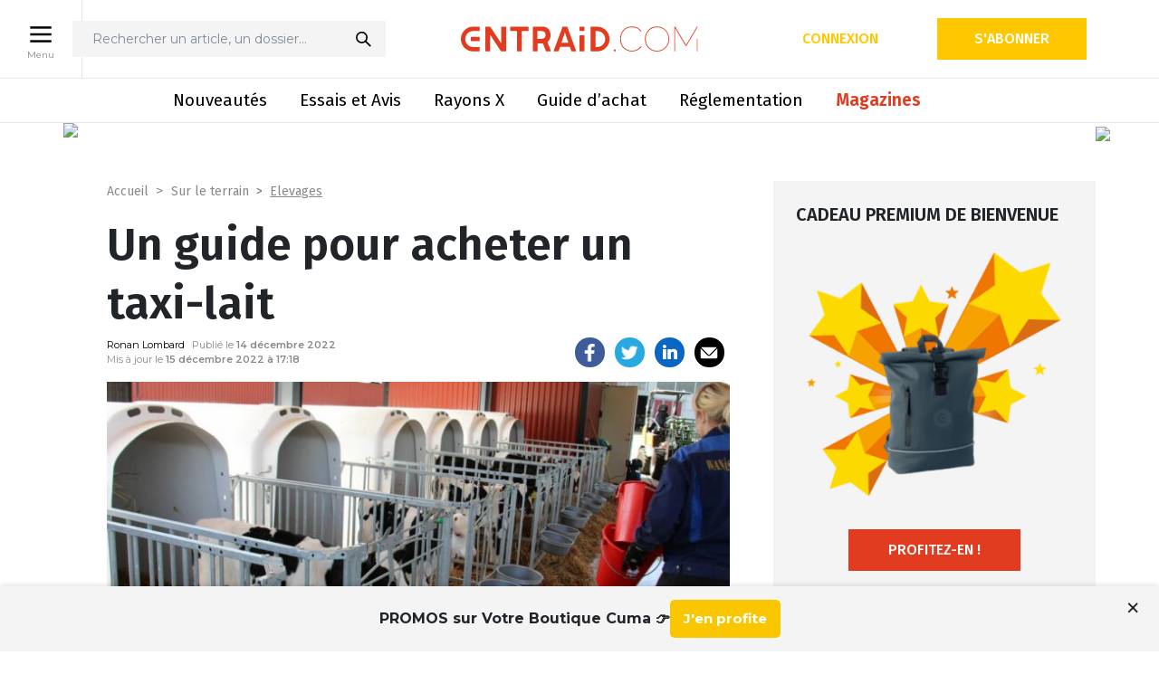

--- FILE ---
content_type: text/html; charset=UTF-8
request_url: https://www.entraid.com/articles/un-guide-pour-acheter-un-taxi-lait
body_size: 28576
content:
<!DOCTYPE html>
<html lang="fr">

<head>
	<meta charset="utf-8">
	<meta http-equiv="X-UA-Compatible" content="IE=edge">
	<meta name="viewport" content="width=device-width, initial-scale=1">
	<title>Acheter un taxi-lait : les conseils pour réussir son investissement</title>
	<link rel="apple-touch-icon" href="apple-touch-icon.png">
	<link rel="shortcut icon" href="https://www.entraid.com/wp-content/themes/entraidv3/assets/img/favicon-2.ico" type="image/x-icon">
	<link rel="preconnect" href="https://fonts.googleapis.com">
	<link rel="preconnect" href="https://fonts.gstatic.com" crossorigin>
	<link href="https://fonts.googleapis.com/css2?family=Fira+Sans:wght@300;400;500;600&family=Montserrat:wght@400;500;600;700&display=swap" rel="stylesheet">
	<link href="//cdn-media.web-view.net/popups/style/v1/main_combined.css?v=2.0.8150.22002" rel="stylesheet" type="text/css" />

	<!-- Google Tag Manager -->
	<script>(function(w,d,s,l,i){w[l]=w[l]||[];w[l].push({'gtm.start':
	new Date().getTime(),event:'gtm.js'});var f=d.getElementsByTagName(s)[0],
	j=d.createElement(s),dl=l!='dataLayer'?'&l='+l:'';j.async=true;j.src=
	'https://www.googletagmanager.com/gtm.js?id='+i+dl;f.parentNode.insertBefore(j,f);
	})(window,document,'script','dataLayer','GTM-WT2W5DSK');</script>
	<!-- End Google Tag Manager -->

				    <link rel="stylesheet" href="https://www.entraid.com/wp-content/themes/entraidv3/assets/css/libs/reader.css" />
	<link href="https://fonts.googleapis.com/css2?family=Fira+Sans:wght@300;400;500;600&family=Montserrat:wght@400;500;600;700&display=swap" rel="stylesheet">
	<link href="//cdn-media.web-view.net/popups/style/v1/main_combined.css?v=2.0.8150.22002" rel="stylesheet" type="text/css" />

    <script src="https://cdnjs.cloudflare.com/ajax/libs/jquery/3.4.1/jquery.min.js" integrity="sha512-bnIvzh6FU75ZKxp0GXLH9bewza/OIw6dLVh9ICg0gogclmYGguQJWl8U30WpbsGTqbIiAwxTsbe76DErLq5EDQ==" crossorigin="anonymous" referrerpolicy="no-referrer"></script>
	<script type="text/javascript" src="https://www.entraid.com/wp-content/themes/entraidv3/assets/js/libs/reader.js"></script>

	<script>
        window.dataLayer = window.dataLayer || [];
        window.dataLayer[0] = {"breadcrumb":["Sur le terrain","Elevages"],"premium_post":false,"user":"anonyme","page":{"nom":"Un guide pour acheter un taxi-lait","url":"https:\/\/www.entraid.com\/articles\/un-guide-pour-acheter-un-taxi-lait","rubriques":"Sur le terrain","sous_rubriques":"Elevages","article_payant":"Non"},"user_details":{"user_id":"","email":"","abonne":"Non","accept_cookies":"Non"}};window.dataLayer.push({"breadcrumb":["Sur le terrain","Elevages"],"premium_post":false,"user":"anonyme","page":{"nom":"Un guide pour acheter un taxi-lait","url":"https:\/\/www.entraid.com\/articles\/un-guide-pour-acheter-un-taxi-lait","rubriques":"Sur le terrain","sous_rubriques":"Elevages","article_payant":"Non"},"user_details":{"user_id":"","email":"","abonne":"Non","accept_cookies":"Non"}});
         </script><script type="application/javascript" src="https://ced.sascdn.com/tag/4533/smart.js" async></script>
        <script type="application/javascript">
        var sas = sas || {};
        sas.cmd = sas.cmd || [];
        sas.cmd.push(function() {
            sas.setup({ networkid: 4533, domain: "", async: true });
        });
        sas.cmd.push(function() {
            sas.call("onecall", {
            siteId: 564646,
            pageId: 1713712,
            formats: [{ id: 118385 },{ id: 118384 },{ id: 118383 },{ id: 118382 },{ id: 118389 },{ id: 118390 },{ id: 118391 },{ id: 118395 },{ id: 118392 },{ id: 118393 },{ id: 118394 },{ id: 118386 }],
            target: "Bretagne;Elevages",
            random: Math.random(),
            });
        });
        </script>
	<!-- Google Analytics (sauf en local) -->
	
		<!-- Global site tag (gtag.js) - Google Analytics -->
		
					<script async src="https://www.googletagmanager.com/gtag/js?id=G-7G3HGJQKNT"></script>
			<script>
				window.dataLayer = window.dataLayer || [];

				function gtag() {
					window.dataLayer.push(arguments);
				}
				gtag('js', new Date());
				gtag('config', 'G-7G3HGJQKNT');
									gtag('event', 'subscribers', 'false');
													gtag('set', 'content_group', 'non-abonnés');
							</script>

			<script>
				gtag('event', 'conversion', {'send_to': 'AW-16731118128/gU9SCOPEo8saELC0gqo-','value': 1.0, 'currency': 'EUR' });
			</script>
			<script>
				gtag('event', 'conversion', {'send_to': 'AW-16731118128/mS1gCMXawc4aELC0gqo-'});
			</script>
		
		<!-- end of Google Analytics-->
	<script src="https://www.google.com/recaptcha/api.js" async defer></script>

	<meta name='robots' content='index, follow, max-image-preview:large, max-snippet:-1, max-video-preview:-1' />

	<!-- This site is optimized with the Yoast SEO plugin v22.2 - https://yoast.com/wordpress/plugins/seo/ -->
	<meta name="description" content="Une cuve sur un chariot, et un peu d’électronique. La distribution de lait aux veaux en élevage laitier, c’est deux fois par jour. Mais elle n’est plus obligatoirement une astreinte pénible. La MSA d’Armorique et la Chambre d’agriculture proposent un guide pratique d’achat d’un taxi-lait." />
	<link rel="canonical" href="https://www.entraid.com/articles/un-guide-pour-acheter-un-taxi-lait" />
	<meta property="og:locale" content="fr_FR" />
	<meta property="og:type" content="article" />
	<meta property="og:title" content="Acheter un taxi-lait : les conseils pour réussir son investissement" />
	<meta property="og:description" content="Découvrez notre guide pour acheter un taxi-lait, un équipement qui simplifie la distribution de lait aux veaux en élevage." />
	<meta property="og:url" content="https://www.entraid.com/articles/un-guide-pour-acheter-un-taxi-lait" />
	<meta property="og:site_name" content="Entraid : le média des cuma et du matériel agricole" />
	<meta property="article:publisher" content="https://www.facebook.com/Entraid" />
	<meta property="article:modified_time" content="2022-12-15T16:18:18+00:00" />
	<meta property="og:image" content="https://www.entraid.com/wp-content/uploads/2022/12/elevage-laitier-prevention-tms-distribution-lait-genisse-renouvellement-alimentation-astreinte-travail-taxi-lait.jpg" />
	<meta property="og:image:width" content="1500" />
	<meta property="og:image:height" content="844" />
	<meta property="og:image:type" content="image/jpeg" />
	<meta name="twitter:card" content="summary_large_image" />
	<meta name="twitter:site" content="@Journal_Entraid" />
	<meta name="twitter:label1" content="Durée de lecture estimée" />
	<meta name="twitter:data1" content="3 minutes" />
	<script type="application/ld+json" class="yoast-schema-graph">{"@context":"https://schema.org","@graph":[{"@type":"WebPage","@id":"https://www.entraid.com/articles/un-guide-pour-acheter-un-taxi-lait","url":"https://www.entraid.com/articles/un-guide-pour-acheter-un-taxi-lait","name":"Acheter un taxi-lait : les conseils pour réussir son investissement","isPartOf":{"@id":"https://www.entraid.com/#website"},"primaryImageOfPage":{"@id":"https://www.entraid.com/articles/un-guide-pour-acheter-un-taxi-lait#primaryimage"},"image":{"@id":"https://www.entraid.com/articles/un-guide-pour-acheter-un-taxi-lait#primaryimage"},"thumbnailUrl":"https://www.entraid.com/wp-content/uploads/2022/12/elevage-laitier-prevention-tms-distribution-lait-genisse-renouvellement-alimentation-astreinte-travail-taxi-lait.jpg","datePublished":"2022-12-14T15:52:14+00:00","dateModified":"2022-12-15T16:18:18+00:00","description":"Découvrez notre guide pour acheter un taxi-lait, un équipement qui simplifie la distribution de lait aux veaux en élevage.","breadcrumb":{"@id":"https://www.entraid.com/articles/un-guide-pour-acheter-un-taxi-lait#breadcrumb"},"inLanguage":"fr-FR","potentialAction":[{"@type":"ReadAction","target":["https://www.entraid.com/articles/un-guide-pour-acheter-un-taxi-lait"]}]},{"@type":"ImageObject","inLanguage":"fr-FR","@id":"https://www.entraid.com/articles/un-guide-pour-acheter-un-taxi-lait#primaryimage","url":"https://www.entraid.com/wp-content/uploads/2022/12/elevage-laitier-prevention-tms-distribution-lait-genisse-renouvellement-alimentation-astreinte-travail-taxi-lait.jpg","contentUrl":"https://www.entraid.com/wp-content/uploads/2022/12/elevage-laitier-prevention-tms-distribution-lait-genisse-renouvellement-alimentation-astreinte-travail-taxi-lait.jpg","width":1500,"height":844,"caption":"La distribution du lait aux veaux est une tâche répétée impliquant le port de charges, selon l’organisation de l’atelier."},{"@type":"BreadcrumbList","@id":"https://www.entraid.com/articles/un-guide-pour-acheter-un-taxi-lait#breadcrumb","itemListElement":[{"@type":"ListItem","position":1,"name":"Accueil","item":"https://www.entraid.com/"},{"@type":"ListItem","position":2,"name":"Articles","item":"https://www.entraid.com/articles"},{"@type":"ListItem","position":3,"name":"Un guide pour acheter un taxi-lait"}]},{"@type":"WebSite","@id":"https://www.entraid.com/#website","url":"https://www.entraid.com/","name":"Entraid : le média des cuma et du matériel agricole","description":"Avec Entraid, suivez l&#039;actualité des coopératives agricoles, des coopératives d&#039;utilisation de matériel agricole (Cuma) et du machinisme agricole avec un focus sur l&#039;économie sociale en agriculture et les retours d&#039;expérience des agriculteurs","potentialAction":[{"@type":"SearchAction","target":{"@type":"EntryPoint","urlTemplate":"https://www.entraid.com/?s={search_term_string}"},"query-input":"required name=search_term_string"}],"inLanguage":"fr-FR"}]}</script>
	<!-- / Yoast SEO plugin. -->


<link rel='dns-prefetch' href='//developer.etxstudio.com' />
<link rel='dns-prefetch' href='//cdn.jsdelivr.net' />
<link rel='dns-prefetch' href='//www.googletagmanager.com' />
<link rel='stylesheet' id='wp-block-library-css' href='https://www.entraid.com/wp-includes/css/dist/block-library/style.min.css?ver=6.4.3' media='all' />
<style id='classic-theme-styles-inline-css' type='text/css'>
/*! This file is auto-generated */
.wp-block-button__link{color:#fff;background-color:#32373c;border-radius:9999px;box-shadow:none;text-decoration:none;padding:calc(.667em + 2px) calc(1.333em + 2px);font-size:1.125em}.wp-block-file__button{background:#32373c;color:#fff;text-decoration:none}
</style>
<style id='global-styles-inline-css' type='text/css'>
body{--wp--preset--color--black: #000000;--wp--preset--color--cyan-bluish-gray: #abb8c3;--wp--preset--color--white: #ffffff;--wp--preset--color--pale-pink: #f78da7;--wp--preset--color--vivid-red: #cf2e2e;--wp--preset--color--luminous-vivid-orange: #ff6900;--wp--preset--color--luminous-vivid-amber: #fcb900;--wp--preset--color--light-green-cyan: #7bdcb5;--wp--preset--color--vivid-green-cyan: #00d084;--wp--preset--color--pale-cyan-blue: #8ed1fc;--wp--preset--color--vivid-cyan-blue: #0693e3;--wp--preset--color--vivid-purple: #9b51e0;--wp--preset--gradient--vivid-cyan-blue-to-vivid-purple: linear-gradient(135deg,rgba(6,147,227,1) 0%,rgb(155,81,224) 100%);--wp--preset--gradient--light-green-cyan-to-vivid-green-cyan: linear-gradient(135deg,rgb(122,220,180) 0%,rgb(0,208,130) 100%);--wp--preset--gradient--luminous-vivid-amber-to-luminous-vivid-orange: linear-gradient(135deg,rgba(252,185,0,1) 0%,rgba(255,105,0,1) 100%);--wp--preset--gradient--luminous-vivid-orange-to-vivid-red: linear-gradient(135deg,rgba(255,105,0,1) 0%,rgb(207,46,46) 100%);--wp--preset--gradient--very-light-gray-to-cyan-bluish-gray: linear-gradient(135deg,rgb(238,238,238) 0%,rgb(169,184,195) 100%);--wp--preset--gradient--cool-to-warm-spectrum: linear-gradient(135deg,rgb(74,234,220) 0%,rgb(151,120,209) 20%,rgb(207,42,186) 40%,rgb(238,44,130) 60%,rgb(251,105,98) 80%,rgb(254,248,76) 100%);--wp--preset--gradient--blush-light-purple: linear-gradient(135deg,rgb(255,206,236) 0%,rgb(152,150,240) 100%);--wp--preset--gradient--blush-bordeaux: linear-gradient(135deg,rgb(254,205,165) 0%,rgb(254,45,45) 50%,rgb(107,0,62) 100%);--wp--preset--gradient--luminous-dusk: linear-gradient(135deg,rgb(255,203,112) 0%,rgb(199,81,192) 50%,rgb(65,88,208) 100%);--wp--preset--gradient--pale-ocean: linear-gradient(135deg,rgb(255,245,203) 0%,rgb(182,227,212) 50%,rgb(51,167,181) 100%);--wp--preset--gradient--electric-grass: linear-gradient(135deg,rgb(202,248,128) 0%,rgb(113,206,126) 100%);--wp--preset--gradient--midnight: linear-gradient(135deg,rgb(2,3,129) 0%,rgb(40,116,252) 100%);--wp--preset--font-size--small: 13px;--wp--preset--font-size--medium: 20px;--wp--preset--font-size--large: 36px;--wp--preset--font-size--x-large: 42px;--wp--preset--spacing--20: 0.44rem;--wp--preset--spacing--30: 0.67rem;--wp--preset--spacing--40: 1rem;--wp--preset--spacing--50: 1.5rem;--wp--preset--spacing--60: 2.25rem;--wp--preset--spacing--70: 3.38rem;--wp--preset--spacing--80: 5.06rem;--wp--preset--shadow--natural: 6px 6px 9px rgba(0, 0, 0, 0.2);--wp--preset--shadow--deep: 12px 12px 50px rgba(0, 0, 0, 0.4);--wp--preset--shadow--sharp: 6px 6px 0px rgba(0, 0, 0, 0.2);--wp--preset--shadow--outlined: 6px 6px 0px -3px rgba(255, 255, 255, 1), 6px 6px rgba(0, 0, 0, 1);--wp--preset--shadow--crisp: 6px 6px 0px rgba(0, 0, 0, 1);}:where(.is-layout-flex){gap: 0.5em;}:where(.is-layout-grid){gap: 0.5em;}body .is-layout-flow > .alignleft{float: left;margin-inline-start: 0;margin-inline-end: 2em;}body .is-layout-flow > .alignright{float: right;margin-inline-start: 2em;margin-inline-end: 0;}body .is-layout-flow > .aligncenter{margin-left: auto !important;margin-right: auto !important;}body .is-layout-constrained > .alignleft{float: left;margin-inline-start: 0;margin-inline-end: 2em;}body .is-layout-constrained > .alignright{float: right;margin-inline-start: 2em;margin-inline-end: 0;}body .is-layout-constrained > .aligncenter{margin-left: auto !important;margin-right: auto !important;}body .is-layout-constrained > :where(:not(.alignleft):not(.alignright):not(.alignfull)){max-width: var(--wp--style--global--content-size);margin-left: auto !important;margin-right: auto !important;}body .is-layout-constrained > .alignwide{max-width: var(--wp--style--global--wide-size);}body .is-layout-flex{display: flex;}body .is-layout-flex{flex-wrap: wrap;align-items: center;}body .is-layout-flex > *{margin: 0;}body .is-layout-grid{display: grid;}body .is-layout-grid > *{margin: 0;}:where(.wp-block-columns.is-layout-flex){gap: 2em;}:where(.wp-block-columns.is-layout-grid){gap: 2em;}:where(.wp-block-post-template.is-layout-flex){gap: 1.25em;}:where(.wp-block-post-template.is-layout-grid){gap: 1.25em;}.has-black-color{color: var(--wp--preset--color--black) !important;}.has-cyan-bluish-gray-color{color: var(--wp--preset--color--cyan-bluish-gray) !important;}.has-white-color{color: var(--wp--preset--color--white) !important;}.has-pale-pink-color{color: var(--wp--preset--color--pale-pink) !important;}.has-vivid-red-color{color: var(--wp--preset--color--vivid-red) !important;}.has-luminous-vivid-orange-color{color: var(--wp--preset--color--luminous-vivid-orange) !important;}.has-luminous-vivid-amber-color{color: var(--wp--preset--color--luminous-vivid-amber) !important;}.has-light-green-cyan-color{color: var(--wp--preset--color--light-green-cyan) !important;}.has-vivid-green-cyan-color{color: var(--wp--preset--color--vivid-green-cyan) !important;}.has-pale-cyan-blue-color{color: var(--wp--preset--color--pale-cyan-blue) !important;}.has-vivid-cyan-blue-color{color: var(--wp--preset--color--vivid-cyan-blue) !important;}.has-vivid-purple-color{color: var(--wp--preset--color--vivid-purple) !important;}.has-black-background-color{background-color: var(--wp--preset--color--black) !important;}.has-cyan-bluish-gray-background-color{background-color: var(--wp--preset--color--cyan-bluish-gray) !important;}.has-white-background-color{background-color: var(--wp--preset--color--white) !important;}.has-pale-pink-background-color{background-color: var(--wp--preset--color--pale-pink) !important;}.has-vivid-red-background-color{background-color: var(--wp--preset--color--vivid-red) !important;}.has-luminous-vivid-orange-background-color{background-color: var(--wp--preset--color--luminous-vivid-orange) !important;}.has-luminous-vivid-amber-background-color{background-color: var(--wp--preset--color--luminous-vivid-amber) !important;}.has-light-green-cyan-background-color{background-color: var(--wp--preset--color--light-green-cyan) !important;}.has-vivid-green-cyan-background-color{background-color: var(--wp--preset--color--vivid-green-cyan) !important;}.has-pale-cyan-blue-background-color{background-color: var(--wp--preset--color--pale-cyan-blue) !important;}.has-vivid-cyan-blue-background-color{background-color: var(--wp--preset--color--vivid-cyan-blue) !important;}.has-vivid-purple-background-color{background-color: var(--wp--preset--color--vivid-purple) !important;}.has-black-border-color{border-color: var(--wp--preset--color--black) !important;}.has-cyan-bluish-gray-border-color{border-color: var(--wp--preset--color--cyan-bluish-gray) !important;}.has-white-border-color{border-color: var(--wp--preset--color--white) !important;}.has-pale-pink-border-color{border-color: var(--wp--preset--color--pale-pink) !important;}.has-vivid-red-border-color{border-color: var(--wp--preset--color--vivid-red) !important;}.has-luminous-vivid-orange-border-color{border-color: var(--wp--preset--color--luminous-vivid-orange) !important;}.has-luminous-vivid-amber-border-color{border-color: var(--wp--preset--color--luminous-vivid-amber) !important;}.has-light-green-cyan-border-color{border-color: var(--wp--preset--color--light-green-cyan) !important;}.has-vivid-green-cyan-border-color{border-color: var(--wp--preset--color--vivid-green-cyan) !important;}.has-pale-cyan-blue-border-color{border-color: var(--wp--preset--color--pale-cyan-blue) !important;}.has-vivid-cyan-blue-border-color{border-color: var(--wp--preset--color--vivid-cyan-blue) !important;}.has-vivid-purple-border-color{border-color: var(--wp--preset--color--vivid-purple) !important;}.has-vivid-cyan-blue-to-vivid-purple-gradient-background{background: var(--wp--preset--gradient--vivid-cyan-blue-to-vivid-purple) !important;}.has-light-green-cyan-to-vivid-green-cyan-gradient-background{background: var(--wp--preset--gradient--light-green-cyan-to-vivid-green-cyan) !important;}.has-luminous-vivid-amber-to-luminous-vivid-orange-gradient-background{background: var(--wp--preset--gradient--luminous-vivid-amber-to-luminous-vivid-orange) !important;}.has-luminous-vivid-orange-to-vivid-red-gradient-background{background: var(--wp--preset--gradient--luminous-vivid-orange-to-vivid-red) !important;}.has-very-light-gray-to-cyan-bluish-gray-gradient-background{background: var(--wp--preset--gradient--very-light-gray-to-cyan-bluish-gray) !important;}.has-cool-to-warm-spectrum-gradient-background{background: var(--wp--preset--gradient--cool-to-warm-spectrum) !important;}.has-blush-light-purple-gradient-background{background: var(--wp--preset--gradient--blush-light-purple) !important;}.has-blush-bordeaux-gradient-background{background: var(--wp--preset--gradient--blush-bordeaux) !important;}.has-luminous-dusk-gradient-background{background: var(--wp--preset--gradient--luminous-dusk) !important;}.has-pale-ocean-gradient-background{background: var(--wp--preset--gradient--pale-ocean) !important;}.has-electric-grass-gradient-background{background: var(--wp--preset--gradient--electric-grass) !important;}.has-midnight-gradient-background{background: var(--wp--preset--gradient--midnight) !important;}.has-small-font-size{font-size: var(--wp--preset--font-size--small) !important;}.has-medium-font-size{font-size: var(--wp--preset--font-size--medium) !important;}.has-large-font-size{font-size: var(--wp--preset--font-size--large) !important;}.has-x-large-font-size{font-size: var(--wp--preset--font-size--x-large) !important;}
.wp-block-navigation a:where(:not(.wp-element-button)){color: inherit;}
:where(.wp-block-post-template.is-layout-flex){gap: 1.25em;}:where(.wp-block-post-template.is-layout-grid){gap: 1.25em;}
:where(.wp-block-columns.is-layout-flex){gap: 2em;}:where(.wp-block-columns.is-layout-grid){gap: 2em;}
.wp-block-pullquote{font-size: 1.5em;line-height: 1.6;}
</style>
<link rel='stylesheet' id='rzshortcuts-css' href='https://www.entraid.com/wp-content/plugins/RzShortcuts/css/rzshortcuts.css?ver=6.4.3' media='all' />
<link rel='stylesheet' id='toplytics-css' href='https://www.entraid.com/wp-content/plugins/toplytics/components/../resources/frontend/css/toplytics-public.css?ver=4.1.0' media='all' />
<link rel='stylesheet' id='bootstrap-css' href='https://www.entraid.com/wp-content/themes/entraidv3/assets/css/libs/bootstrap.min.css?ver=1.0' media='all' />
<link rel='stylesheet' id='bootstraptagsinput-css' href='https://www.entraid.com/wp-content/themes/entraidv3/assets/css/libs/bootstrap-tagsinput.css?ver=1.0' media='all' />
<link rel='stylesheet' id='slick-css' href='//cdn.jsdelivr.net/npm/slick-carousel@1.8.1/slick/slick.css?ver=1.0' media='all' />
<link rel='stylesheet' id='lightbox-css' href='https://www.entraid.com/wp-content/themes/entraidv3/assets/css/libs/lightbox.min.css?ver=1.0' media='all' />
<link rel='stylesheet' id='fontello-force-css' href='https://www.entraid.com/wp-content/themes/entraidv3/assets/css/libs/fontello-embedded.css?ver=1.0' media='all' />
<link rel='stylesheet' id='app-css' href='https://www.entraid.com/wp-content/themes/entraidv3/assets/css/styles.min.css?ver=3.1' media='all' />
<link rel='stylesheet' id='print-css' href='https://www.entraid.com/wp-content/themes/entraidv3/assets/css/print.css?ver=1.0' media='print' />
<link rel='stylesheet' id='tablepress-default-css' href='https://www.entraid.com/wp-content/plugins/tablepress/css/build/default.css?ver=2.2.5' media='all' />
<script type="text/javascript" src="https://developer.etxstudio.com/etx-media-player/etx-media-player.js?ver=6.4.3" id="etx-media-player-js"></script>
<script type="text/javascript" src="https://www.entraid.com/wp-includes/js/jquery/jquery.min.js?ver=3.7.1" id="jquery-core-js"></script>
<script type="text/javascript" src="https://www.entraid.com/wp-includes/js/jquery/jquery-migrate.min.js?ver=3.4.1" id="jquery-migrate-js"></script>
<script type="text/javascript" async src="https://cdn.jsdelivr.net/npm/chart.js?ver=1" id="chartjs-js"></script>
<script type="text/javascript" src="https://www.entraid.com/wp-content/themes/entraidv3/assets/js/rayons-x-simulator.js?ver=1.1.0" id="rayons-x-simulator-js"></script>
<script type="text/javascript" src="https://www.entraid.com/wp-content/themes/entraidv3/assets/js/rayons-x-charts.js?ver=1.0.6" id="rayons-x-charts-js"></script>
<script type="text/javascript" id="rayons-x-comparator-js-extra">
/* <![CDATA[ */
var VARS = {"comparatorurl":"https:\/\/www.entraid.com\/comparaison-au-rayons-x","ajaxurl":"https:\/\/www.entraid.com\/wp-admin\/admin-ajax.php","nonce":"77370a2f2c"};
/* ]]> */
</script>
<script type="text/javascript" src="https://www.entraid.com/wp-content/themes/entraidv3/assets/js/rayons-x-comparator.js?ver=1.0.4" id="rayons-x-comparator-js"></script>
<script type="text/javascript" src="https://www.entraid.com/wp-content/themes/entraidv3/assets/js/entraid-didomi-vendors.js?ver=1.1" id="entraid-didomi-js"></script>

<!-- Google tag (gtag.js) snippet added by Site Kit -->

<!-- Google Ads snippet added by Site Kit -->
<script type="text/javascript" src="https://www.googletagmanager.com/gtag/js?id=AW-16731118128" id="google_gtagjs-js" async></script>
<script type="text/javascript" id="google_gtagjs-js-after">
/* <![CDATA[ */
window.dataLayer = window.dataLayer || [];function gtag(){dataLayer.push(arguments);}
gtag("js", new Date());
gtag("set", "developer_id.dZTNiMT", true);
gtag("config", "AW-16731118128");
 window._googlesitekit = window._googlesitekit || {}; window._googlesitekit.throttledEvents = []; window._googlesitekit.gtagEvent = (name, data) => { var key = JSON.stringify( { name, data } ); if ( !! window._googlesitekit.throttledEvents[ key ] ) { return; } window._googlesitekit.throttledEvents[ key ] = true; setTimeout( () => { delete window._googlesitekit.throttledEvents[ key ]; }, 5 ); gtag( "event", name, { ...data, event_source: "site-kit" } ); }; 
/* ]]> */
</script>

<!-- End Google tag (gtag.js) snippet added by Site Kit -->
<link rel="https://api.w.org/" href="https://www.entraid.com/wp-json/" /><link rel="alternate" type="application/json+oembed" href="https://www.entraid.com/wp-json/oembed/1.0/embed?url=https%3A%2F%2Fwww.entraid.com%2Farticles%2Fun-guide-pour-acheter-un-taxi-lait" />
<link rel="alternate" type="text/xml+oembed" href="https://www.entraid.com/wp-json/oembed/1.0/embed?url=https%3A%2F%2Fwww.entraid.com%2Farticles%2Fun-guide-pour-acheter-un-taxi-lait&#038;format=xml" />
<meta name="generator" content="Site Kit by Google 1.155.0" /><script type="text/javascript">
(function(url){
	if(/(?:Chrome\/26\.0\.1410\.63 Safari\/537\.31|WordfenceTestMonBot)/.test(navigator.userAgent)){ return; }
	var addEvent = function(evt, handler) {
		if (window.addEventListener) {
			document.addEventListener(evt, handler, false);
		} else if (window.attachEvent) {
			document.attachEvent('on' + evt, handler);
		}
	};
	var removeEvent = function(evt, handler) {
		if (window.removeEventListener) {
			document.removeEventListener(evt, handler, false);
		} else if (window.detachEvent) {
			document.detachEvent('on' + evt, handler);
		}
	};
	var evts = 'contextmenu dblclick drag dragend dragenter dragleave dragover dragstart drop keydown keypress keyup mousedown mousemove mouseout mouseover mouseup mousewheel scroll'.split(' ');
	var logHuman = function() {
		if (window.wfLogHumanRan) { return; }
		window.wfLogHumanRan = true;
		var wfscr = document.createElement('script');
		wfscr.type = 'text/javascript';
		wfscr.async = true;
		wfscr.src = url + '&r=' + Math.random();
		(document.getElementsByTagName('head')[0]||document.getElementsByTagName('body')[0]).appendChild(wfscr);
		for (var i = 0; i < evts.length; i++) {
			removeEvent(evts[i], logHuman);
		}
	};
	for (var i = 0; i < evts.length; i++) {
		addEvent(evts[i], logHuman);
	}
})('//www.entraid.com/?wordfence_lh=1&hid=90320B24B4804D2D20F33F8531377230');
</script>
<!-- Google AdSense meta tags added by Site Kit -->
<meta name="google-adsense-platform-account" content="ca-host-pub-2644536267352236">
<meta name="google-adsense-platform-domain" content="sitekit.withgoogle.com">
<!-- End Google AdSense meta tags added by Site Kit -->
		<style type="text/css" id="wp-custom-css">
			.nf-form-layout nf-field {
	margin-bottom: 30px;
	display: block;
}

.nf-form-layout .nf-field-label label, .nf-form-layout .nf-field-description p {
	color: #808a93;
	color: var(--dark-grey);
	font-family: Fira Sans, sans-serif;
	font-family: var(--font-F);
	font-size: 14px;
	font-weight: 300;
	text-align: left;
	width: 100%;
}

.nf-form-layout .ninja-forms-field:not([type=button]) {
    background-color: #f4f4f4;
    background-color: var(--grey-f4);
    border: none;
    border-radius: 3px;
    font-family: Fira Sans, sans-serif;
    font-family: var(--font-F);
    font-size: 16px;
    font-weight: 400;
    padding: 10px;
}

.nf-form-layout .ninja-forms-field:not([type=button]):focus {
	  background-color: #f4f4f4;
	  background-color: var(--grey-f4);
}

.nf-error .nf-error-msg {
	font-family: Fira Sans, sans-serif;
	font-family: var(--font-F);
	font-size: 14px;
	font-weight: 300;
}

.nf-error.field-wrap .nf-field-element:after {display: none;}

 .nf-form-layout .nf-form-content input[type=submit] {
    background-color: #f7b142;
    background-color: var(--orange);
    border: 1px solid #f7b142;
    border: 1px solid var(--orange);
    border-radius: 20px;
    color: #fff;
    cursor: pointer;
    font-family: Fira Sans, sans-serif;
    font-family: var(--font-F);
    font-size: 12px;
    font-weight: 600;
    margin: 0;
    padding: 8px 20px;
    text-transform: uppercase;
		min-width: 163px;
}

 .nf-form-layout .nf-form-content input[type=submit]:hover,  .nf-form-layout .nf-form-content input[type=submit]:focus {
	 background-color: #00b5ad;
	 background-color: var(--cyan);
	 border: 1px solid #00b5ad;
	 border: 1px solid var(--cyan);
	 color: #fff;
}

.nf-form-layout .submit-container {
	text-align: right;
}

.nf-after-form-content .nf-error-msg {
	border: 2px solid #ffb900;
	margin: 2em 0.5em 1em;
  padding: 0.2em 1em;
	color: #000;
	font-size: 17px;
	line-height: 28px;
}

.nf-form-layout .checkbox-container.label-right .field-wrap {
	display: block;
}


.nf-form-layout .checkbox-container div.nf-field-label { display: block; margin: 0 0 30px;}

.nf-form-layout .nf-form-fields-required {display: none;}

button.tarteaucitronAllow {
	color: white
}		</style>
		
	<script src="https://js.pusher.com/8.2.0/pusher.min.js"></script>
	</head>

<body id="page-article" class="">
	<!-- Google Tag Manager (noscript) -->
	<noscript><iframe src="https://www.googletagmanager.com/ns.html?id=GTM-WT2W5DSK"
	height="0" width="0" style="display:none;visibility:hidden"></iframe></noscript>
	<!-- End Google Tag Manager (noscript) -->

	<header class="container-fluid px-0 no-print">
		<div class="top-container position-relative">
			<!-- button menu desktop -->
			
		<div  class="menu-desktop-open-wrapper menu-open-wrapper d-none d-lg-flex">
			<button class="button menu-open menu-desktop-open" >
				<img src="https://www.entraid.com/wp-content/themes/entraidv3/assets/img/picto_menu-entraid.png" width="30" height="30" alt="menu" />
				<span class="d-none d-md-block">Menu</span>
			</button>
			<button class="button menu-close menu-desktop-close" >
				<img src="https://www.entraid.com/wp-content/themes/entraidv3/assets/img/close.svg" width="30" height="30" alt="close" />
				<span class="d-none d-md-block">Fermer</span>
			</button>
		</div>			<div class="container">
				<div class="row d-flex flex-row align-items-end align-items-lg-center  justify-content-between main-header">
					<!-- button menu mobile -->
					
		<div  class="menu-mobile-open-wrapper menu-open-wrapper col-3 col-sm-4 d-flex d-lg-none">
			<button class="button menu-open menu-mobile-open" >
				<img src="https://www.entraid.com/wp-content/themes/entraidv3/assets/img/picto_menu-entraid.png" width="30" height="30" alt="menu" />
				
			</button>
			<button class="button menu-close menu-mobile-close" >
				<img src="https://www.entraid.com/wp-content/themes/entraidv3/assets/img/close.svg" width="30" height="30" alt="close" />
				
			</button>
		</div>					<div class="offset-lg-1 offset-xl-0 col-lg-6  d-none d-lg-flex flex-row"> 
	<div id="search-box">
		<form action="https://www.entraid.com/" method="get" id="search-box-form">
			<input id="search-box-input" name="s" placeholder="Rechercher un article, un dossier…" >
			<button type="submit">
			<img class="img-fluid"  src="https://www.entraid.com/wp-content/themes/entraidv3/assets/img/recherche.svg" alt="icon recherche" width="20" height="20" />
			</button>
		</form>
	</div></div>
					<div class="col-9 col-sm-8 col-md-6 col-lg-2 col-xl-4 logo py-1">
												<a href="https://www.entraid.com/" class="d-none d-lg-block"><img class="logo-desktop img-fluid" title="Entraid : le média des cuma et du matériel agricole" src="https://www.entraid.com/wp-content/themes/entraidv3/assets/img/logo-3.svg" alt="Logo Entraid" width="293" height="80" /></a><a href="https://www.entraid.com/" class=" d-lg-none"><img class="logo-mobile img-fluid"  title="Entraid : le média des cuma et du matériel agricole" src="https://www.entraid.com/wp-content/themes/entraidv3/assets/img/logo-3.svg" alt="Logo Entraid" width="140" height="30" /></a>					</div>
					<div class="col-4 col-lg-6 d-flex flex-row justify-content-end align-items-center align-items-lg-start">
						<!-- desktop -->
														<a href="https://www.entraid.com/wp-json/qiota/login" class="d-none d-lg-block button button-style-1  button-account">Connexion</a>
								<a href="https://boutique.entraid.com/nos-offres-abonnement" class="d-none d-lg-block button button-style-1 button-red button-abo ml-4 button-yellow">S'abonner</a>
						    						<!-- mobile -->
													<a href="https://www.entraid.com/wp-json/qiota/login" class="d-block d-lg-none button button-account-mobile">
								<img class="img-fluid" src="https://www.entraid.com/wp-content/themes/entraidv3/assets/img/profil.svg" alt="Connexion" width="30" height="30" />
							</a>
											</div>

				</div>
				<!-- search mobile -->
				<div class="row d-lg-none topbar-sub">
					<div class="col-16 p-0">
						
	<div id="search-box">
		<form action="https://www.entraid.com/" method="get" id="search-box-form">
			<input id="search-box-input" name="s" placeholder="Rechercher un article, un dossier…" >
			<button type="submit">
			<img class="img-fluid"  src="https://www.entraid.com/wp-content/themes/entraidv3/assets/img/recherche.svg" alt="icon recherche" width="20" height="20" />
			</button>
		</form>
	</div>					</div>
				</div>
			</div>
		</div>

		<div class="container-fluid nav-container">
			<div class="container ">
				<!-- menu desktop-->
				<nav class="row menu d-none d-lg-flex flex-row" id="menu-desktop">
					<ul class="col-15 nav ulli-reset d-flex flex-row justify-content-center">
						<li id="menu-item-89355" class="menu-item menu-item-type-taxonomy menu-item-object-category menu-item-89355"><a class="nav-link" href="https://www.entraid.com/nouveautes">Nouveautés</a></li>
<li id="menu-item-89356" class="menu-item menu-item-type-taxonomy menu-item-object-category menu-item-89356"><a class="nav-link" href="https://www.entraid.com/essais-et-avis">Essais et Avis</a></li>
<li id="menu-item-109337" class="menu-item menu-item-type-post_type_archive menu-item-object-rayons-x menu-item-109337"><a class="nav-link" href="https://www.entraid.com/comparateur-materiel-agricole-rayons-x">Rayons X</a></li>
<li id="menu-item-89358" class="menu-item menu-item-type-taxonomy menu-item-object-category menu-item-89358"><a class="nav-link" href="https://www.entraid.com/guide-achat">Guide d&rsquo;achat</a></li>
<li id="menu-item-89359" class="menu-item menu-item-type-taxonomy menu-item-object-category menu-item-89359"><a class="nav-link" href="https://www.entraid.com/reglementation">Réglementation</a></li>
<li id="menu-item-97290" class="magazine-menu menu-item menu-item-type-post_type menu-item-object-page menu-item-97290"><a class="nav-link" href="https://www.entraid.com/editions-entraid"><i style="font-size:1em;" class="wpmi__icon wpmi__position-before wpmi__align-middle wpmi__size-1 ti-book"></i>Magazines</a></li>
					</ul>
				</nav>
			</div>
		</div>
	</header>

	
		<div id="header-top-bar" class="container-fluid px-0 no-print">
			<div class="top-container col-16 pl-0 d-flex flex-row justify-content-between align-items-stretch position-relative">
				
		<div  class="menu-desktop-open-wrapper menu-open-wrapper d-none d-lg-flex">
			<button class="button menu-open menu-desktop-open" >
				<img src="https://www.entraid.com/wp-content/themes/entraidv3/assets/img/picto_menu-entraid.png" width="30" height="30" alt="menu" />
				<span class="d-none d-md-block">Menu</span>
			</button>
			<button class="button menu-close menu-desktop-close" >
				<img src="https://www.entraid.com/wp-content/themes/entraidv3/assets/img/close.svg" width="30" height="30" alt="close" />
				<span class="d-none d-md-block">Fermer</span>
			</button>
		</div>
				
		<div  class="menu-mobile-open-wrapper menu-open-wrapper col-3 col-sm-4 d-flex d-lg-none">
			<button class="button menu-open menu-mobile-open" >
				<img src="https://www.entraid.com/wp-content/themes/entraidv3/assets/img/picto_menu-entraid.png" width="30" height="30" alt="menu" />
				
			</button>
			<button class="button menu-close menu-mobile-close" >
				<img src="https://www.entraid.com/wp-content/themes/entraidv3/assets/img/close.svg" width="30" height="30" alt="close" />
				
			</button>
		</div>

				<p id="htp-title">
				<span class="d-none d-lg-inline-block">
				Un guide pour acheter un taxi-lait
				</span>
				</p>
				<div class="socials-wrapper  d-flex flex-row justify-content-end align-items-center no-print">
								<span class="mr-3">Partager sur </span>
								<ul class="ulli-reset socials d-flex flex-row align-items-center justify-content-end  article-socials ">
									
	<li><a href="https://www.facebook.com/sharer/sharer.php?u=https%3A%2F%2Fwww.entraid.com%2Farticles%2Fun-guide-pour-acheter-un-taxi-lait&title=Un+guide+pour+acheter+un+taxi-lait" class="nav-link fb" target="_blank" title="Partager sur Facebook"><img src="https://www.entraid.com/wp-content/themes/entraidv3/assets/img/picto-fb.png" style="height:20px"></a></li>
	<li><a href="http://twitter.com/share?text=Un+guide+pour+acheter+un+taxi-lait&url=https%3A%2F%2Fwww.entraid.com%2Farticles%2Fun-guide-pour-acheter-un-taxi-lait" target="_blank" class="nav-link twitter" title="Partager sur Twitter"><img src="https://www.entraid.com/wp-content/themes/entraidv3/assets/img/picto-twitter.png" style="height:15px"></a></li>
	<li><a href="https://www.linkedin.com/sharing/share-offsite/?url=https%3A%2F%2Fwww.entraid.com%2Farticles%2Fun-guide-pour-acheter-un-taxi-lait" class="nav-link linkedin" target="_blank" title="Partager sur Linkedin"><i class="icon-linkedin"></i></a></li>
	<li><a href="/cdn-cgi/l/email-protection#[base64]" class="nav-link email" target="_blank" title="Partager par Email"><img src="https://www.entraid.com/wp-content/themes/entraidv3/assets/img/email-action.svg" alt="Email" /></a></li>
								</ul>
				</div>
			</div>
			<div id="htp-progression">
				<div id="htp-progress"></div>
			</div>
		</div>
		
	<!-- menu  mobile-->
	<nav class="menu menu-hidden hidden d-lg-none no-print" id="menu-mobile">
		<div class="container">
			<div class="row">
				<div class="col-16 ">
					<div class="menu-header">
						<!--button class="button" id="menu-close"><i class="icon-cancel"></i></button-->
						<ul class="nav ulli-reset d-flex flex-column align-items-start text-left">
							
				<li class="menu-item has-submenu">
					<a href="#nouveautes" class="nav-link collapsed" data-toggle="collapse" role="button" aria-expanded="false" aria-controls="nouveautes">Nouveautés</a>
					<ul id="nouveautes" class="ulli-reset submenu collapse">
						<li class="submenu-item"><a class="nav-link link-all" href="https://www.entraid.com/nouveautes">Voir tout</a></li><li class="submenu-item"><a class="nav-link" href="https://www.entraid.com/nouveautes/desherbage-electrique">Désherbage électrique</a></li><li class="submenu-item"><a class="nav-link" href="https://www.entraid.com/nouveautes/tracteur_nouveautes">Tracteur</a></li><li class="submenu-item"><a class="nav-link" href="https://www.entraid.com/nouveautes/semoir_nouveautes">Semoir</a></li><li class="submenu-item"><a class="nav-link" href="https://www.entraid.com/nouveautes/semoir-monograine_nouveautes">Semoir Monograine</a></li><li class="submenu-item"><a class="nav-link" href="https://www.entraid.com/nouveautes/travail-du-sol_nouveautes">Travail du Sol</a></li><li class="submenu-item"><a class="nav-link" href="https://www.entraid.com/nouveautes/desherbage-mecanique">Désherbage Mécanique</a></li><li class="submenu-item"><a class="nav-link" href="https://www.entraid.com/nouveautes/pulverisateur_nouveautes">Pulvérisateur</a></li><li class="submenu-item"><a class="nav-link" href="https://www.entraid.com/nouveautes/manutention">Manutention</a></li><li class="submenu-item"><a class="nav-link" href="https://www.entraid.com/nouveautes/moissonneuse-batteuse_nouveautes">Moissonneuse Batteuse</a></li><li class="submenu-item"><a class="nav-link" href="https://www.entraid.com/nouveautes/ensileuse_nouveautes">Ensileuse</a></li><li class="submenu-item"><a class="nav-link" href="https://www.entraid.com/nouveautes/epandeur">Épandeur</a></li><li class="submenu-item"><a class="nav-link" href="https://www.entraid.com/nouveautes/fenaison_nouveautes">Fenaison</a></li><li class="submenu-item"><a class="nav-link" href="https://www.entraid.com/nouveautes/robot_nouveautes">Robot</a></li><li class="submenu-item"><a class="nav-link" href="https://www.entraid.com/nouveautes/transport">Transport</a></li><li class="submenu-item"><a class="nav-link" href="https://www.entraid.com/nouveautes/recolte_nouveautes">Récolte</a></li><li class="submenu-item"><a class="nav-link" href="https://www.entraid.com/nouveautes/pneumatique_nouveautes">Pneumatique</a></li>
					</ul>
				</li>
				<li class="menu-item has-submenu">
					<a href="#essais-et-avis" class="nav-link collapsed" data-toggle="collapse" role="button" aria-expanded="false" aria-controls="essais-et-avis">Essais et Avis</a>
					<ul id="essais-et-avis" class="ulli-reset submenu collapse">
						<li class="submenu-item"><a class="nav-link link-all" href="https://www.entraid.com/essais-et-avis">Voir tout</a></li><li class="submenu-item"><a class="nav-link" href="https://www.entraid.com/essais-et-avis/tracteur_essais">Tracteur</a></li><li class="submenu-item"><a class="nav-link" href="https://www.entraid.com/essais-et-avis/telescopique_essais">Télescopique</a></li><li class="submenu-item"><a class="nav-link" href="https://www.entraid.com/essais-et-avis/semoir_essais">Semoir</a></li><li class="submenu-item"><a class="nav-link" href="https://www.entraid.com/essais-et-avis/travail-du-sol_essais">Travail du Sol</a></li><li class="submenu-item"><a class="nav-link" href="https://www.entraid.com/essais-et-avis/pneumatique_essais">Pneumatique</a></li><li class="submenu-item"><a class="nav-link" href="https://www.entraid.com/essais-et-avis/moissonneuse-batteuse_essais">Moissonneuse Batteuse</a></li><li class="submenu-item"><a class="nav-link" href="https://www.entraid.com/essais-et-avis/ensileuse_essais">Ensileuse</a></li><li class="submenu-item"><a class="nav-link" href="https://www.entraid.com/essais-et-avis/fenaison_essais">Fenaison</a></li><li class="submenu-item"><a class="nav-link" href="https://www.entraid.com/essais-et-avis/pulverisateur_essais">Pulvérisateur</a></li><li class="submenu-item"><a class="nav-link" href="https://www.entraid.com/essais-et-avis/robot_essais">Robot</a></li><li class="submenu-item"><a class="nav-link" href="https://www.entraid.com/essais-et-avis/desherbage">Désherbage</a></li><li class="submenu-item"><a class="nav-link" href="https://www.entraid.com/essais-et-avis/recolte_essais">Récolte</a></li>
					</ul>
				</li>
				<li class="menu-item has-submenu">
					<a href="#rayons-x" class="nav-link collapsed" data-toggle="collapse" role="button" aria-expanded="false" aria-controls="rayons-x">Rayons X</a>
					<ul id="rayons-x" class="ulli-reset submenu collapse">
						<li class="submenu-item"><a class="nav-link link-all" href="https://www.entraid.com/rayons-x">Voir tout</a></li><li class="submenu-item"><a class="nav-link" href="/comparateur-materiel-agricole-rayons-x">Simulateur Rayons X</a></li><li class="submenu-item"><a class="nav-link" href="https://www.entraid.com/rayons-x/charrue_rayons-x">Charrue</a></li><li class="submenu-item"><a class="nav-link" href="https://www.entraid.com/rayons-x/tracteur_rayons-x">Tracteur</a></li><li class="submenu-item"><a class="nav-link" href="https://www.entraid.com/rayons-x/ensileuse_rayons-x">Ensileuse</a></li><li class="submenu-item"><a class="nav-link" href="https://www.entraid.com/rayons-x/moissonneuse-batteuse_rayons-x">Moissonneuse Batteuse</a></li><li class="submenu-item"><a class="nav-link" href="https://www.entraid.com/rayons-x/epandeur_rayons-x">Épandeur</a></li><li class="submenu-item"><a class="nav-link" href="https://www.entraid.com/rayons-x/presse-balle-ronde">Presse à Balle Ronde</a></li><li class="submenu-item"><a class="nav-link" href="https://www.entraid.com/rayons-x/telescopique_rayons-x">Télescopique</a></li><li class="submenu-item"><a class="nav-link" href="https://www.entraid.com/rayons-x/semoir_rayons-x">Semoir</a></li><li class="submenu-item"><a class="nav-link" href="https://www.entraid.com/rayons-x/andaineur">Andaineur</a></li><li class="submenu-item"><a class="nav-link" href="https://www.entraid.com/rayons-x/faucheuse">Faucheuse</a></li><li class="submenu-item"><a class="nav-link" href="https://www.entraid.com/rayons-x/dechaumeur">Déchaumeur</a></li>
					</ul>
				</li>
				<li class="menu-item has-submenu">
					<a href="#guide-achat" class="nav-link collapsed" data-toggle="collapse" role="button" aria-expanded="false" aria-controls="guide-achat">Guide d'achat</a>
					<ul id="guide-achat" class="ulli-reset submenu collapse">
						<li class="submenu-item"><a class="nav-link link-all" href="https://www.entraid.com/guide-achat">Voir tout</a></li><li class="submenu-item"><a class="nav-link" href="https://www.entraid.com/guide-achat/que-choisir">Que Choisir</a></li><li class="submenu-item"><a class="nav-link" href="https://www.entraid.com/guide-achat/combien-ca-coute">Combien Ça Coûte</a></li><li class="submenu-item"><a class="nav-link" href="https://www.entraid.com/guide-achat/prix-de-revient">Prix de revient</a></li>
					</ul>
				</li>
				<li class="menu-item has-submenu">
					<a href="#reglementation" class="nav-link collapsed" data-toggle="collapse" role="button" aria-expanded="false" aria-controls="reglementation">Réglementation</a>
					<ul id="reglementation" class="ulli-reset submenu collapse">
						<li class="submenu-item"><a class="nav-link link-all" href="https://www.entraid.com/reglementation">Voir tout</a></li><li class="submenu-item"><a class="nav-link" href="https://www.entraid.com/reglementation/materiel-agricole">Matériel Agricole</a></li><li class="submenu-item"><a class="nav-link" href="https://www.entraid.com/reglementation/employeur">Employeur</a></li><li class="submenu-item"><a class="nav-link" href="https://www.entraid.com/reglementation/salarie">Salarié</a></li><li class="submenu-item"><a class="nav-link" href="https://www.entraid.com/reglementation/production">Production</a></li>
					</ul>
				</li>
				<li class="menu-item has-submenu">
					<a href="#gestion-et-management" class="nav-link collapsed" data-toggle="collapse" role="button" aria-expanded="false" aria-controls="gestion-et-management">Gestion et Management</a>
					<ul id="gestion-et-management" class="ulli-reset submenu collapse">
						<li class="submenu-item"><a class="nav-link link-all" href="https://www.entraid.com/gestion-et-management">Voir tout</a></li><li class="submenu-item"><a class="nav-link" href="https://www.entraid.com/gestion-et-management/gestion-equipe">Gestion d'équipe</a></li><li class="submenu-item"><a class="nav-link" href="https://www.entraid.com/gestion-et-management/gestion-economique">Gestion économique</a></li><li class="submenu-item"><a class="nav-link" href="https://www.entraid.com/gestion-et-management/organisation-des-chantiers">Organisation des chantiers</a></li><li class="submenu-item"><a class="nav-link" href="https://www.entraid.com/gestion-et-management/actualites-agricoles-nationale">Actus nationales</a></li>
					</ul>
				</li>
				<li class="menu-item has-submenu">
					<a href="#le-terrain" class="nav-link collapsed" data-toggle="collapse" role="button" aria-expanded="false" aria-controls="le-terrain">Sur le terrain</a>
					<ul id="le-terrain" class="ulli-reset submenu collapse">
						<li class="submenu-item"><a class="nav-link link-all" href="https://www.entraid.com/le-terrain">Voir tout</a></li><li class="submenu-item"><a class="nav-link" href="https://www.entraid.com/le-terrain/dans-les-cuma">Dans les cuma</a></li><li class="submenu-item"><a class="nav-link" href="https://www.entraid.com/le-terrain/productions-energies">Productions et énergies</a></li><li class="submenu-item"><a class="nav-link" href="https://www.entraid.com/le-terrain/cultures">Cultures</a></li><li class="submenu-item"><a class="nav-link" href="https://www.entraid.com/le-terrain/elevages">Elevages</a></li><li class="submenu-item"><a class="nav-link" href="https://www.entraid.com/le-terrain/biogaz">Biogaz</a></li><li class="submenu-item"><a class="nav-link" href="https://www.entraid.com/le-terrain/bois">Bois</a></li><li class="submenu-item"><a class="nav-link" href="https://www.entraid.com/le-terrain/fourrages">Fourrages</a></li>
					</ul>
				</li>
				<li class="menu-item has-submenu">
					<a href="#regions" class="nav-link collapsed" data-toggle="collapse" role="button" aria-expanded="false" aria-controls="regions">Régions</a>
					<ul id="regions" class="ulli-reset submenu collapse">
						<li class="submenu-item"><a class="nav-link link-all" href="https://www.entraid.com/?page_id=89342">Voir tout</a></li><li class="submenu-item"><a class="nav-link" href="https://www.entraid.com/region/auvergne-rhone-alpes">Auvergne-Rhône-Alpes</a></li><li class="submenu-item"><a class="nav-link" href="https://www.entraid.com/region/bourgogne-franche-comte">Bourgogne-Franche-Comté</a></li><li class="submenu-item"><a class="nav-link" href="https://www.entraid.com/region/bretagne">Bretagne</a></li><li class="submenu-item"><a class="nav-link" href="https://www.entraid.com/region/centre-val-de-loire">Centre-Val de Loire</a></li><li class="submenu-item"><a class="nav-link" href="https://www.entraid.com/region/corse">Corse</a></li><li class="submenu-item"><a class="nav-link" href="https://www.entraid.com/region/grand-est">Grand Est</a></li><li class="submenu-item"><a class="nav-link" href="https://www.entraid.com/region/hauts-de-france">Hauts-de-France</a></li><li class="submenu-item"><a class="nav-link" href="https://www.entraid.com/region/normandie">Normandie</a></li><li class="submenu-item"><a class="nav-link" href="https://www.entraid.com/region/nouvelle-aquitaine">Nouvelle-Aquitaine</a></li><li class="submenu-item"><a class="nav-link" href="https://www.entraid.com/region/occitanie">Occitanie</a></li><li class="submenu-item"><a class="nav-link" href="https://www.entraid.com/region/paris-ile-de-france">Paris Île-de-France</a></li><li class="submenu-item"><a class="nav-link" href="https://www.entraid.com/region/pays-de-la-loire">Pays de la Loire</a></li><li class="submenu-item"><a class="nav-link" href="https://www.entraid.com/region/provence-alpes-cote-dazur">Prov.-Alpes-Côte d’Azur</a></li>
					</ul>
				</li>
			<li class="menu-item">
				<a href="https://www.entraid.com/videos" class="nav-link">Vidéos</a>
			</li>
			<li class="menu-item">
				<a href="https://www.entraid.com/astuces" class="nav-link">Astuces</a>
			</li>
			<li class="menu-item">
				<a href="https://www.entraid.com/?page_id=89341" class="nav-link">Les Dossiers</a>
			</li>						</ul>
					</div>
				</div>
				<div class="col-16 px-0">
					<div class=" menu-footer">
						<ul class="nav ulli-reset d-flex flex-column align-items-center justify-content-center">
							<li class="nav-item">
								<a href="https://boutique.entraid.com/nos-offres-abonnement" class="nav-link">Abonnement</a>
							</li>
							<li class="nav-item">
								<a href="https://www.entraid.com/wp-json/qiota/login" class="nav-link">Mon compte</a>
							</li>
							<li class="nav-item">
								<a href="https://www.entraid.com/editions-entraid" class="nav-link">Magazines</a>
							</li>
							<li class="nav-item ">
								<a href="/boutique/" class="nav-link">Boutique</a>
							</li>
							<li class="nav-item ">
								<a href="https://www.entraid.com/emploi-agricole-recrutement" class="nav-link">Emploi</a>
							</li>
						</ul>
						<div class="socials-wrapper d-flex flex-row justify-content-center align-items-center">
							<span class="mr-4">Suivez-nous</span>
							
	<ul class="ulli-reset socials d-flex flex-row  align-items-center">
		<li><a href="https://www.facebook.com/Entraid" class="nav-link" target="_blank"><i class="icon-facebook"></i></a></li>
		<li><a href="https://www.linkedin.com/company/entraid'" class="nav-link linkedin" target="_blank"><i class="icon-linkedin"></i></a></li>
		<li><a href="https://twitter.com/Journal_Entraid" class="nav-link" target="_blank"><i class="icon-twitter"></i></a></li>
		<li><a href="https://www.entraid.com/page-contact" class="nav-link" target="_blank"><img src="https://www.entraid.com/wp-content/themes/entraidv3/assets/img/email.png" width="18" height="13" /></a></li>
	</ul>						</div>
					</div>
				</div>
			</div>
		</div>
	</nav>

	<!-- menu  desktop-->
	<nav class="menu menu-hidden hidden  no-print " id="submenu-desktop">
		<div id="menu-desktop-layout" class="container-fluid h-100 position-absolute">
			<div class="row h-100">
				<div class="layout-left col-8"></div>
				<div class="layout-right col-8"></div>
			</div>
		</div>
		<div class="container">
			<div class="row">
				<div class="menu-header col-6 pr-0">

					<ul class="nav ulli-reset d-flex flex-column align-items-start text-left">
						                        <li class="menu-item">
                            <a href="#nouveautes" class="nav-link">Nouveautés</a>
                        </li>
						                        <li class="menu-item">
                            <a href="#essais-et-avis" class="nav-link">Essais et Avis</a>
                        </li>
						                        <li class="menu-item">
                            <a href="#rayons-x" class="nav-link">Rayons X</a>
                        </li>
						                        <li class="menu-item">
                            <a href="#guide-achat" class="nav-link">Guide d'achat</a>
                        </li>
						                        <li class="menu-item">
                            <a href="#reglementation" class="nav-link">Réglementation</a>
                        </li>
						                        <li class="menu-item">
                            <a href="#gestion-et-management" class="nav-link">Gestion et Management</a>
                        </li>
						                        <li class="menu-item">
                            <a href="#le-terrain" class="nav-link">Sur le terrain</a>
                        </li>
						                        <li class="menu-item">
                            <a href="#regions" class="nav-link">Régions</a>
                        </li>
						                        <li class="menu-item">
                            <a href="#videos" class="nav-link">Vidéos</a>
                        </li>
						                        <li class="menu-item">
                            <a href="#astuces" class="nav-link">Astuces</a>
                        </li>
						                        <li class="menu-item">
                            <a href="#les-dossiers" class="nav-link">Les Dossiers</a>
                        </li>
											</ul>
				</div>
				<div class="col-10 menu-footer">
					<div class="submenu">
						
	<div id="nouveautes" class="submenu-item active">
		<div class="col-16 d-flex flex-row justify-content-between align-items-baseline">
			<p class="submenu-title">Nouveautés</p>
			<a href="https://www.entraid.com/nouveautes">Voir tout</a>
		</div>
		<div class="d-flex flex-row align-items-start justify-content-between">
			<div class="submenu-left col-8">
				<ul class="tags d-flex flex-row">
					<div class="col-8 pr-2"><li class=""><a href="https://www.entraid.com/nouveautes/desherbage-electrique">Désherbage électrique</a></li><li class=""><a href="https://www.entraid.com/nouveautes/semoir_nouveautes">Semoir</a></li><li class=""><a href="https://www.entraid.com/nouveautes/travail-du-sol_nouveautes">Travail du Sol</a></li><li class=""><a href="https://www.entraid.com/nouveautes/pulverisateur_nouveautes">Pulvérisateur</a></li><li class=""><a href="https://www.entraid.com/nouveautes/moissonneuse-batteuse_nouveautes">Moissonneuse Batteuse</a></li><li class=""><a href="https://www.entraid.com/nouveautes/epandeur">Épandeur</a></li><li class=""><a href="https://www.entraid.com/nouveautes/robot_nouveautes">Robot</a></li><li class=""><a href="https://www.entraid.com/nouveautes/recolte_nouveautes">Récolte</a></li>
					</div>
					<div class="col-8 pl-2"><li class=""><a href="https://www.entraid.com/nouveautes/tracteur_nouveautes">Tracteur</a></li><li class=""><a href="https://www.entraid.com/nouveautes/semoir-monograine_nouveautes">Semoir Monograine</a></li><li class=""><a href="https://www.entraid.com/nouveautes/desherbage-mecanique">Désherbage Mécanique</a></li><li class=""><a href="https://www.entraid.com/nouveautes/manutention">Manutention</a></li><li class=""><a href="https://www.entraid.com/nouveautes/ensileuse_nouveautes">Ensileuse</a></li><li class=""><a href="https://www.entraid.com/nouveautes/fenaison_nouveautes">Fenaison</a></li><li class=""><a href="https://www.entraid.com/nouveautes/transport">Transport</a></li><li class=""><a href="https://www.entraid.com/nouveautes/pneumatique_nouveautes">Pneumatique</a></li></div>

				</ul>
			</div>
			<div class="submenu-right col-8">
				<p class="preview-title">Nouveaux articles</p>
				
		<article class="preview d-flex  flex-row line  ">
			
		<div class="img-container tiers left">
			
			<a href="https://www.entraid.com/articles/fagoteuse-agram"><img class="img-fluid" src="https://www.entraid.com/wp-content/uploads/2026/01/fagoteuse-Agram-Jet-Pack-B-350x194.jpg" srcset="https://www.entraid.com/wp-content/uploads/2026/01/fagoteuse-Agram-Jet-Pack-B-150x83.jpg 150w, https://www.entraid.com/wp-content/uploads/2026/01/fagoteuse-Agram-Jet-Pack-B-350x194.jpg 350w, https://www.entraid.com/wp-content/uploads/2026/01/fagoteuse-Agram-Jet-Pack-B-700x388.jpg 700w, https://www.entraid.com/wp-content/uploads/2026/01/fagoteuse-Agram-Jet-Pack-B-550x305.jpg 550w" sizes="(max-width: 278px) 100vw, 278px" alt="Avec la fagoteuse, Agram enrichit sa gamme d’outils forestiers"></a>
		</div>
			<div class="texts double-tiers right">
				<div class="infos d-flex flex-row justify-content-between justify-content-lg-start">
					
				</div>
				<p class="h3 "><a href="https://www.entraid.com/articles/fagoteuse-agram">Avec la fagoteuse, Agram enrichit sa gamme d’outils forestiers</a></p>
				
				
				
				
				</div>
			
		</article>
		<article class="preview d-flex  flex-row line  ">
			
		<div class="img-container tiers left">
			
			<a href="https://www.entraid.com/articles/agroequipement-autonome-ces-las-vegas-2026"><img class="img-fluid" src="https://www.entraid.com/wp-content/uploads/2026/01/CES-2026_2-350x197.jpg" srcset="https://www.entraid.com/wp-content/uploads/2026/01/CES-2026_2-150x84.jpg 150w, https://www.entraid.com/wp-content/uploads/2026/01/CES-2026_2-350x197.jpg 350w, https://www.entraid.com/wp-content/uploads/2026/01/CES-2026_2-700x394.jpg 700w, https://www.entraid.com/wp-content/uploads/2026/01/CES-2026_2-550x309.jpg 550w" sizes="(max-width: 278px) 100vw, 278px" alt="Tracteur autonome, robot et IA : les tracteurs surprises du CES de Las Vegas 2026"></a>
		</div>
			<div class="texts double-tiers right">
				<div class="infos d-flex flex-row justify-content-between justify-content-lg-start">
					
				</div>
				<p class="h3 "><a href="https://www.entraid.com/articles/agroequipement-autonome-ces-las-vegas-2026">Tracteur autonome, robot et IA : les tracteurs surprises du CES de Las Vegas 2026</a></p>
				
				
				
				
				</div>
			
		</article>
		<article class="preview d-flex  flex-row line  ">
			
		<div class="img-container tiers left">
			
			<a href="https://www.entraid.com/articles/oria-ecran-isobus"><img class="img-fluid" src="https://www.entraid.com/wp-content/uploads/2026/01/terminal_isobus_UT_oria_1500-350x197.jpg" srcset="https://www.entraid.com/wp-content/uploads/2026/01/terminal_isobus_UT_oria_1500-150x85.jpg 150w, https://www.entraid.com/wp-content/uploads/2026/01/terminal_isobus_UT_oria_1500-350x197.jpg 350w, https://www.entraid.com/wp-content/uploads/2026/01/terminal_isobus_UT_oria_1500-700x395.jpg 700w, https://www.entraid.com/wp-content/uploads/2026/01/terminal_isobus_UT_oria_1500-550x310.jpg 550w" sizes="(max-width: 278px) 100vw, 278px" alt="Oria commercialise un écran Isobus universel"></a>
		</div>
			<div class="texts double-tiers right">
				<div class="infos d-flex flex-row justify-content-between justify-content-lg-start">
					
				</div>
				<p class="h3 "><a href="https://www.entraid.com/articles/oria-ecran-isobus">Oria commercialise un écran Isobus universel</a></p>
				
				
				
				
				</div>
			
		</article>
			</div>
		</div>
	</div>
	<div id="essais-et-avis" class="submenu-item active">
		<div class="col-16 d-flex flex-row justify-content-between align-items-baseline">
			<p class="submenu-title">Essais et Avis</p>
			<a href="https://www.entraid.com/essais-et-avis">Voir tout</a>
		</div>
		<div class="d-flex flex-row align-items-start justify-content-between">
			<div class="submenu-left col-8">
				<ul class="tags d-flex flex-row">
					<div class="col-8 pr-2"><li class=""><a href="https://www.entraid.com/essais-et-avis/tracteur_essais">Tracteur</a></li><li class=""><a href="https://www.entraid.com/essais-et-avis/semoir_essais">Semoir</a></li><li class=""><a href="https://www.entraid.com/essais-et-avis/pneumatique_essais">Pneumatique</a></li><li class=""><a href="https://www.entraid.com/essais-et-avis/ensileuse_essais">Ensileuse</a></li><li class=""><a href="https://www.entraid.com/essais-et-avis/pulverisateur_essais">Pulvérisateur</a></li><li class=""><a href="https://www.entraid.com/essais-et-avis/desherbage">Désherbage</a></li>
					</div>
					<div class="col-8 pl-2"><li class=""><a href="https://www.entraid.com/essais-et-avis/telescopique_essais">Télescopique</a></li><li class=""><a href="https://www.entraid.com/essais-et-avis/travail-du-sol_essais">Travail du Sol</a></li><li class=""><a href="https://www.entraid.com/essais-et-avis/moissonneuse-batteuse_essais">Moissonneuse Batteuse</a></li><li class=""><a href="https://www.entraid.com/essais-et-avis/fenaison_essais">Fenaison</a></li><li class=""><a href="https://www.entraid.com/essais-et-avis/robot_essais">Robot</a></li><li class=""><a href="https://www.entraid.com/essais-et-avis/recolte_essais">Récolte</a></li></div>

				</ul>
			</div>
			<div class="submenu-right col-8">
				<p class="preview-title">Nouveaux articles</p>
				
		<article class="preview d-flex  flex-row line video  ">
			
		<div class="img-container tiers left">
			<button class="button button-play"></button>
			<a href="https://www.entraid.com/articles/avis-agxeed-agbot-5-115-t2"><img class="img-fluid" src="https://www.entraid.com/wp-content/uploads/2025/12/ROBOT-AGXEED-FP-10-1-350x197.jpg" srcset="https://www.entraid.com/wp-content/uploads/2025/12/ROBOT-AGXEED-FP-10-1-150x84.jpg 150w, https://www.entraid.com/wp-content/uploads/2025/12/ROBOT-AGXEED-FP-10-1-350x197.jpg 350w, https://www.entraid.com/wp-content/uploads/2025/12/ROBOT-AGXEED-FP-10-1-700x394.jpg 700w, https://www.entraid.com/wp-content/uploads/2025/12/ROBOT-AGXEED-FP-10-1-550x309.jpg 550w" sizes="(max-width: 278px) 100vw, 278px" alt="[Avis] AGxeed AGBOT 5.115 T2 « les points forts ? C&rsquo;est l&rsquo;autonomie et la fiabilité »"></a>
		</div>
			<div class="texts double-tiers right">
				<div class="infos d-flex flex-row justify-content-between justify-content-lg-start">
					
				</div>
				<p class="h3 premium"><a href="https://www.entraid.com/articles/avis-agxeed-agbot-5-115-t2">[Avis] AGxeed AGBOT 5.115 T2 « les points forts ? C&rsquo;est l&rsquo;autonomie et la fiabilité »</a></p>
				
				
				
				
				</div>
			
		</article>
		<article class="preview d-flex  flex-row line video  ">
			
		<div class="img-container tiers left">
			<button class="button button-play"></button>
			<a href="https://www.entraid.com/articles/semis-sous-couvert"><img class="img-fluid" src="https://www.entraid.com/wp-content/uploads/2025/12/semis-sous-couvert-350x197.jpg" srcset="https://www.entraid.com/wp-content/uploads/2025/12/semis-sous-couvert-150x84.jpg 150w, https://www.entraid.com/wp-content/uploads/2025/12/semis-sous-couvert-350x197.jpg 350w, https://www.entraid.com/wp-content/uploads/2025/12/semis-sous-couvert-700x394.jpg 700w, https://www.entraid.com/wp-content/uploads/2025/12/semis-sous-couvert-550x309.jpg 550w" sizes="(max-width: 278px) 100vw, 278px" alt="Semis sous couvert, essayer c&rsquo;est l&rsquo;adopter ?"></a>
		</div>
			<div class="texts double-tiers right">
				<div class="infos d-flex flex-row justify-content-between justify-content-lg-start">
					
				</div>
				<p class="h3 "><a href="https://www.entraid.com/articles/semis-sous-couvert">Semis sous couvert, essayer c&rsquo;est l&rsquo;adopter ?</a></p>
				
				
				
				
				</div>
			
		</article>
		<article class="preview d-flex  flex-row line  ">
			
		<div class="img-container tiers left">
			
			<a href="https://www.entraid.com/articles/les-videos-de-l-annee-2025-a-absolument-voir"><img class="img-fluid" src="https://www.entraid.com/wp-content/uploads/2025/12/Une-annee-en-video-350x197.png" srcset="https://www.entraid.com/wp-content/uploads/2025/12/Une-annee-en-video-150x84.png 150w, https://www.entraid.com/wp-content/uploads/2025/12/Une-annee-en-video-350x197.png 350w, https://www.entraid.com/wp-content/uploads/2025/12/Une-annee-en-video-700x394.png 700w, https://www.entraid.com/wp-content/uploads/2025/12/Une-annee-en-video-550x309.png 550w" sizes="(max-width: 278px) 100vw, 278px" alt="Retour sur 2025 en vidéo : les incontournables"></a>
		</div>
			<div class="texts double-tiers right">
				<div class="infos d-flex flex-row justify-content-between justify-content-lg-start">
					
				</div>
				<p class="h3 "><a href="https://www.entraid.com/articles/les-videos-de-l-annee-2025-a-absolument-voir">Retour sur 2025 en vidéo : les incontournables</a></p>
				
				
				
				
				</div>
			
		</article>
			</div>
		</div>
	</div>
	<div id="rayons-x" class="submenu-item active">
		<div class="col-16 d-flex flex-row justify-content-between align-items-baseline">
			<p class="submenu-title">Rayons X</p>
			<a href="https://www.entraid.com/rayons-x">Voir tout</a>
		</div>
		<div class="d-flex flex-row align-items-start justify-content-between">
			<div class="submenu-left col-8">
				<ul class="tags d-flex flex-row">
					<div class="col-8 pr-2"><li class=""><a href="https://www.entraid.com/rayons-x/charrue_rayons-x">Charrue</a></li><li class=""><a href="https://www.entraid.com/rayons-x/ensileuse_rayons-x">Ensileuse</a></li><li class=""><a href="https://www.entraid.com/rayons-x/epandeur_rayons-x">Épandeur</a></li><li class=""><a href="https://www.entraid.com/rayons-x/telescopique_rayons-x">Télescopique</a></li><li class=""><a href="https://www.entraid.com/rayons-x/andaineur">Andaineur</a></li><li class=""><a href="https://www.entraid.com/rayons-x/dechaumeur">Déchaumeur</a></li>
					</div>
					<div class="col-8 pl-2"><li class=""><a href="https://www.entraid.com/rayons-x/tracteur_rayons-x">Tracteur</a></li><li class=""><a href="https://www.entraid.com/rayons-x/moissonneuse-batteuse_rayons-x">Moissonneuse Batteuse</a></li><li class=""><a href="https://www.entraid.com/rayons-x/presse-balle-ronde">Presse à Balle Ronde</a></li><li class=""><a href="https://www.entraid.com/rayons-x/semoir_rayons-x">Semoir</a></li><li class=""><a href="https://www.entraid.com/rayons-x/faucheuse">Faucheuse</a></li></div>

				</ul>
			</div>
			<div class="submenu-right col-8">
				<p class="preview-title">Nouveaux articles</p>
				
		<article class="preview d-flex  flex-row line  ">
			
		<div class="img-container tiers left">
			
			<a href="https://www.entraid.com/articles/prix-acier-machine-agricole-2025"><img class="img-fluid" src="https://www.entraid.com/wp-content/uploads/2026/01/20251028_160605-350x263.jpg" srcset="https://www.entraid.com/wp-content/uploads/2026/01/20251028_160605-150x113.jpg 150w, https://www.entraid.com/wp-content/uploads/2026/01/20251028_160605-350x263.jpg 350w, https://www.entraid.com/wp-content/uploads/2026/01/20251028_160605-700x525.jpg 700w, https://www.entraid.com/wp-content/uploads/2026/01/20251028_160605-550x413.jpg 550w" sizes="(max-width: 278px) 100vw, 278px" alt="Décryptage : l’acier, ça va et ça vient"></a>
		</div>
			<div class="texts double-tiers right">
				<div class="infos d-flex flex-row justify-content-between justify-content-lg-start">
					
				</div>
				<p class="h3 premium"><a href="https://www.entraid.com/articles/prix-acier-machine-agricole-2025">Décryptage : l’acier, ça va et ça vient</a></p>
				
				
				
				
				</div>
			
		</article>
		<article class="preview d-flex  flex-row line  ">
			
		<div class="img-container tiers left">
			
			<a href="https://www.entraid.com/articles/tracteur-massey-ferguson-7s-180-simulation"><img class="img-fluid" src="https://www.entraid.com/wp-content/uploads/2026/01/RAYON-X-CA-SIMULE-MF-7S180-350x197.png" srcset="https://www.entraid.com/wp-content/uploads/2026/01/RAYON-X-CA-SIMULE-MF-7S180-150x84.png 150w, https://www.entraid.com/wp-content/uploads/2026/01/RAYON-X-CA-SIMULE-MF-7S180-350x197.png 350w, https://www.entraid.com/wp-content/uploads/2026/01/RAYON-X-CA-SIMULE-MF-7S180-700x394.png 700w, https://www.entraid.com/wp-content/uploads/2026/01/RAYON-X-CA-SIMULE-MF-7S180-550x309.png 550w" sizes="(max-width: 278px) 100vw, 278px" alt="Massey Ferguson 7S 180 : vaut-il mieux le revendre après 3 ans ou le conserver 6 ans ?"></a>
		</div>
			<div class="texts double-tiers right">
				<div class="infos d-flex flex-row justify-content-between justify-content-lg-start">
					
				</div>
				<p class="h3 premium"><a href="https://www.entraid.com/articles/tracteur-massey-ferguson-7s-180-simulation">Massey Ferguson 7S 180 : vaut-il mieux le revendre après 3 ans ou le conserver 6 ans ?</a></p>
				
				
				
				
				</div>
			
		</article>
		<article class="preview d-flex  flex-row line  ">
			
		<div class="img-container tiers left">
			
			<a href="https://www.entraid.com/articles/avis-utilisateurs-du-kuhn-optimer-l-5000"><img class="img-fluid" src="https://www.entraid.com/wp-content/uploads/2025/11/Kuhn-Optimer-L-5000-Kuhn-350x197.jpg" srcset="https://www.entraid.com/wp-content/uploads/2025/11/Kuhn-Optimer-L-5000-Kuhn-150x84.jpg 150w, https://www.entraid.com/wp-content/uploads/2025/11/Kuhn-Optimer-L-5000-Kuhn-350x197.jpg 350w, https://www.entraid.com/wp-content/uploads/2025/11/Kuhn-Optimer-L-5000-Kuhn-700x394.jpg 700w, https://www.entraid.com/wp-content/uploads/2025/11/Kuhn-Optimer-L-5000-Kuhn-550x309.jpg 550w" sizes="(max-width: 278px) 100vw, 278px" alt="Que pensent les utilisateurs du déchaumeur à disques indépendants Kuhn Optimer L 5000"></a>
		</div>
			<div class="texts double-tiers right">
				<div class="infos d-flex flex-row justify-content-between justify-content-lg-start">
					
				</div>
				<p class="h3 premium"><a href="https://www.entraid.com/articles/avis-utilisateurs-du-kuhn-optimer-l-5000">Que pensent les utilisateurs du déchaumeur à disques indépendants Kuhn Optimer L 5000</a></p>
				
				
				
				
				</div>
			
		</article>
			</div>
		</div>
	</div>
	<div id="guide-achat" class="submenu-item active">
		<div class="col-16 d-flex flex-row justify-content-between align-items-baseline">
			<p class="submenu-title">Guide d'achat</p>
			<a href="https://www.entraid.com/guide-achat">Voir tout</a>
		</div>
		<div class="d-flex flex-row align-items-start justify-content-between">
			<div class="submenu-left col-8">
				<ul class="tags d-flex flex-row">
					<div class="col-8 pr-2"><li class=""><a href="https://www.entraid.com/guide-achat/que-choisir">Que Choisir</a></li><li class=""><a href="https://www.entraid.com/guide-achat/prix-de-revient">Prix de revient</a></li>
					</div>
					<div class="col-8 pl-2"><li class=""><a href="https://www.entraid.com/guide-achat/combien-ca-coute">Combien Ça Coûte</a></li></div>

				</ul>
			</div>
			<div class="submenu-right col-8">
				<p class="preview-title">Nouveaux articles</p>
				
		<article class="preview d-flex  flex-row line  ">
			
		<div class="img-container tiers left">
			
			<a href="https://www.entraid.com/articles/kit-autoguidage"><img class="img-fluid" src="https://www.entraid.com/wp-content/uploads/2025/12/kit-autoguidage-que-choisir-350x197.png" srcset="https://www.entraid.com/wp-content/uploads/2025/12/kit-autoguidage-que-choisir-150x84.png 150w, https://www.entraid.com/wp-content/uploads/2025/12/kit-autoguidage-que-choisir-350x197.png 350w, https://www.entraid.com/wp-content/uploads/2025/12/kit-autoguidage-que-choisir-700x394.png 700w, https://www.entraid.com/wp-content/uploads/2025/12/kit-autoguidage-que-choisir-550x309.png 550w" sizes="(max-width: 278px) 100vw, 278px" alt="Kit d’autoguidage avec volant électrique fonctionnant avec Centipède : oui, mais…"></a>
		</div>
			<div class="texts double-tiers right">
				<div class="infos d-flex flex-row justify-content-between justify-content-lg-start">
					
				</div>
				<p class="h3 premium"><a href="https://www.entraid.com/articles/kit-autoguidage">Kit d’autoguidage avec volant électrique fonctionnant avec Centipède : oui, mais…</a></p>
				
				
				
				
				</div>
			
		</article>
		<article class="preview d-flex  flex-row line  ">
			
		<div class="img-container tiers left">
			
			<a href="https://www.entraid.com/articles/prix-de-revient-pulverisateur"><img class="img-fluid" src="https://www.entraid.com/wp-content/uploads/2025/11/Pulve-Ouverture-dec2025-350x197.jpg" srcset="https://www.entraid.com/wp-content/uploads/2025/11/Pulve-Ouverture-dec2025-150x84.jpg 150w, https://www.entraid.com/wp-content/uploads/2025/11/Pulve-Ouverture-dec2025-350x197.jpg 350w, https://www.entraid.com/wp-content/uploads/2025/11/Pulve-Ouverture-dec2025-700x394.jpg 700w, https://www.entraid.com/wp-content/uploads/2025/11/Pulve-Ouverture-dec2025-550x309.jpg 550w" sizes="(max-width: 278px) 100vw, 278px" alt="Traiter les coûts du pulvé"></a>
		</div>
			<div class="texts double-tiers right">
				<div class="infos d-flex flex-row justify-content-between justify-content-lg-start">
					
				</div>
				<p class="h3 premium"><a href="https://www.entraid.com/articles/prix-de-revient-pulverisateur">Traiter les coûts du pulvé</a></p>
				
				
				
				
				</div>
			
		</article>
		<article class="preview d-flex  flex-row line  ">
			
		<div class="img-container tiers left">
			
			<a href="https://www.entraid.com/articles/cout-utilisation-machines-vendanger"><img class="img-fluid" src="https://www.entraid.com/wp-content/uploads/2025/11/machine-a-vendanger-350x194.jpg" srcset="https://www.entraid.com/wp-content/uploads/2025/11/machine-a-vendanger-150x83.jpg 150w, https://www.entraid.com/wp-content/uploads/2025/11/machine-a-vendanger-350x194.jpg 350w, https://www.entraid.com/wp-content/uploads/2025/11/machine-a-vendanger-700x388.jpg 700w, https://www.entraid.com/wp-content/uploads/2025/11/machine-a-vendanger-550x305.jpg 550w" sizes="(max-width: 278px) 100vw, 278px" alt="Le coût d’utilisation des machines à vendanger en forte hausse dans le Var"></a>
		</div>
			<div class="texts double-tiers right">
				<div class="infos d-flex flex-row justify-content-between justify-content-lg-start">
					
				</div>
				<p class="h3 "><a href="https://www.entraid.com/articles/cout-utilisation-machines-vendanger">Le coût d’utilisation des machines à vendanger en forte hausse dans le Var</a></p>
				
				
				
				
				</div>
			
		</article>
			</div>
		</div>
	</div>
	<div id="reglementation" class="submenu-item active">
		<div class="col-16 d-flex flex-row justify-content-between align-items-baseline">
			<p class="submenu-title">Réglementation</p>
			<a href="https://www.entraid.com/reglementation">Voir tout</a>
		</div>
		<div class="d-flex flex-row align-items-start justify-content-between">
			<div class="submenu-left col-8">
				<ul class="tags d-flex flex-row">
					<div class="col-8 pr-2"><li class=""><a href="https://www.entraid.com/reglementation/materiel-agricole">Matériel Agricole</a></li><li class=""><a href="https://www.entraid.com/reglementation/salarie">Salarié</a></li>
					</div>
					<div class="col-8 pl-2"><li class=""><a href="https://www.entraid.com/reglementation/employeur">Employeur</a></li><li class=""><a href="https://www.entraid.com/reglementation/production">Production</a></li></div>

				</ul>
			</div>
			<div class="submenu-right col-8">
				<p class="preview-title">Nouveaux articles</p>
				
		<article class="preview d-flex  flex-row line video  ">
			
		<div class="img-container tiers left">
			<button class="button button-play"></button>
			<a href="https://www.entraid.com/articles/facturer-deneigement-tracteur"><img class="img-fluid" src="https://www.entraid.com/wp-content/uploads/2026/01/pexels-efrem-efre-2786187-17394337-350x233.jpg" srcset="https://www.entraid.com/wp-content/uploads/2026/01/pexels-efrem-efre-2786187-17394337-150x100.jpg 150w, https://www.entraid.com/wp-content/uploads/2026/01/pexels-efrem-efre-2786187-17394337-350x233.jpg 350w, https://www.entraid.com/wp-content/uploads/2026/01/pexels-efrem-efre-2786187-17394337-700x467.jpg 700w, https://www.entraid.com/wp-content/uploads/2026/01/pexels-efrem-efre-2786187-17394337-550x367.jpg 550w" sizes="(max-width: 278px) 100vw, 278px" alt="Déneigement : comment facturer son tracteur ?"></a>
		</div>
			<div class="texts double-tiers right">
				<div class="infos d-flex flex-row justify-content-between justify-content-lg-start">
					
				</div>
				<p class="h3 "><a href="https://www.entraid.com/articles/facturer-deneigement-tracteur">Déneigement : comment facturer son tracteur ?</a></p>
				
				
				
				
				</div>
			
		</article>
		<article class="preview d-flex  flex-row line  ">
			
		<div class="img-container tiers left">
			
			<a href="https://www.entraid.com/articles/redressement-judiciaire-agricole"><img class="img-fluid" src="https://www.entraid.com/wp-content/uploads/2026/01/redressement-judiciaire-agricole1-350x197.png" srcset="https://www.entraid.com/wp-content/uploads/2026/01/redressement-judiciaire-agricole1-150x84.png 150w, https://www.entraid.com/wp-content/uploads/2026/01/redressement-judiciaire-agricole1-350x197.png 350w, https://www.entraid.com/wp-content/uploads/2026/01/redressement-judiciaire-agricole1-700x393.png 700w, https://www.entraid.com/wp-content/uploads/2026/01/redressement-judiciaire-agricole1-550x309.png 550w" sizes="(max-width: 278px) 100vw, 278px" alt="A quoi sert un redressement judiciaire ?"></a>
		</div>
			<div class="texts double-tiers right">
				<div class="infos d-flex flex-row justify-content-between justify-content-lg-start">
					
				</div>
				<p class="h3 "><a href="https://www.entraid.com/articles/redressement-judiciaire-agricole">A quoi sert un redressement judiciaire ?</a></p>
				
				
				
				
				</div>
			
		</article>
		<article class="preview d-flex  flex-row line  ">
			
		<div class="img-container tiers left">
			
			<a href="https://www.entraid.com/articles/retraite-progressive"><img class="img-fluid" src="https://www.entraid.com/wp-content/uploads/2025/11/cumul-emploi-retraite-350x197.png" srcset="https://www.entraid.com/wp-content/uploads/2025/11/cumul-emploi-retraite-150x84.png 150w, https://www.entraid.com/wp-content/uploads/2025/11/cumul-emploi-retraite-350x197.png 350w, https://www.entraid.com/wp-content/uploads/2025/11/cumul-emploi-retraite-700x394.png 700w, https://www.entraid.com/wp-content/uploads/2025/11/cumul-emploi-retraite-550x309.png 550w" sizes="(max-width: 278px) 100vw, 278px" alt="Vers une retraite en douceur : tout savoir sur la retraite progressive"></a>
		</div>
			<div class="texts double-tiers right">
				<div class="infos d-flex flex-row justify-content-between justify-content-lg-start">
					
				</div>
				<p class="h3 "><a href="https://www.entraid.com/articles/retraite-progressive">Vers une retraite en douceur : tout savoir sur la retraite progressive</a></p>
				
				
				
				
				</div>
			
		</article>
			</div>
		</div>
	</div>
	<div id="gestion-et-management" class="submenu-item active">
		<div class="col-16 d-flex flex-row justify-content-between align-items-baseline">
			<p class="submenu-title">Gestion et Management</p>
			<a href="https://www.entraid.com/gestion-et-management">Voir tout</a>
		</div>
		<div class="d-flex flex-row align-items-start justify-content-between">
			<div class="submenu-left col-8">
				<ul class="tags d-flex flex-row">
					<div class="col-8 pr-2"><li class=""><a href="https://www.entraid.com/gestion-et-management/gestion-equipe">Gestion d'équipe</a></li><li class=""><a href="https://www.entraid.com/gestion-et-management/organisation-des-chantiers">Organisation des chantiers</a></li>
					</div>
					<div class="col-8 pl-2"><li class=""><a href="https://www.entraid.com/gestion-et-management/gestion-economique">Gestion économique</a></li><li class=""><a href="https://www.entraid.com/gestion-et-management/actualites-agricoles-nationale">Actus nationales</a></li></div>

				</ul>
			</div>
			<div class="submenu-right col-8">
				<p class="preview-title">Nouveaux articles</p>
				
		<article class="preview d-flex  flex-row line  ">
			
		<div class="img-container tiers left">
			
			<a href="https://www.entraid.com/articles/tresorerie-des-exploitations-agricoles"><img class="img-fluid" src="https://www.entraid.com/wp-content/uploads/2026/01/tresorerie-exploitation-agricole-350x197.png" srcset="https://www.entraid.com/wp-content/uploads/2026/01/tresorerie-exploitation-agricole-150x84.png 150w, https://www.entraid.com/wp-content/uploads/2026/01/tresorerie-exploitation-agricole-350x197.png 350w, https://www.entraid.com/wp-content/uploads/2026/01/tresorerie-exploitation-agricole-700x394.png 700w, https://www.entraid.com/wp-content/uploads/2026/01/tresorerie-exploitation-agricole-550x309.png 550w" sizes="(max-width: 278px) 100vw, 278px" alt="État des trésoreries: « Tout peut basculer très vite »"></a>
		</div>
			<div class="texts double-tiers right">
				<div class="infos d-flex flex-row justify-content-between justify-content-lg-start">
					
				</div>
				<p class="h3 "><a href="https://www.entraid.com/articles/tresorerie-des-exploitations-agricoles">État des trésoreries: « Tout peut basculer très vite »</a></p>
				
				
				
				
				</div>
			
		</article>
		<article class="preview d-flex  flex-row line  ">
			
		<div class="img-container tiers left">
			
			<a href="https://www.entraid.com/articles/credit-dimpot-mecanisation-collective"><img class="img-fluid" src="https://www.entraid.com/wp-content/uploads/2026/01/Drone-Orge-Moisson-Joh-21-350x194.jpg" srcset="https://www.entraid.com/wp-content/uploads/2026/01/Drone-Orge-Moisson-Joh-21-150x83.jpg 150w, https://www.entraid.com/wp-content/uploads/2026/01/Drone-Orge-Moisson-Joh-21-350x194.jpg 350w, https://www.entraid.com/wp-content/uploads/2026/01/Drone-Orge-Moisson-Joh-21-700x389.jpg 700w, https://www.entraid.com/wp-content/uploads/2026/01/Drone-Orge-Moisson-Joh-21-550x305.jpg 550w" sizes="(max-width: 278px) 100vw, 278px" alt="+500 € à +3000 € pour les cumistes : le crédit d&rsquo;impôt Mécanisation collective en bonne voie"></a>
		</div>
			<div class="texts double-tiers right">
				<div class="infos d-flex flex-row justify-content-between justify-content-lg-start">
					
				</div>
				<p class="h3 "><a href="https://www.entraid.com/articles/credit-dimpot-mecanisation-collective">+500 € à +3000 € pour les cumistes : le crédit d&rsquo;impôt Mécanisation collective en bonne voie</a></p>
				
				
				
				
				</div>
			
		</article>
		<article class="preview d-flex  flex-row line  ">
			
		<div class="img-container tiers left">
			
			<a href="https://www.entraid.com/articles/exploitation-agricole-en-difficulte-signaux"><img class="img-fluid" src="https://www.entraid.com/wp-content/uploads/2026/01/champ-brouillard-redressement-judiciaire-350x197.png" srcset="https://www.entraid.com/wp-content/uploads/2026/01/champ-brouillard-redressement-judiciaire-150x84.png 150w, https://www.entraid.com/wp-content/uploads/2026/01/champ-brouillard-redressement-judiciaire-350x197.png 350w, https://www.entraid.com/wp-content/uploads/2026/01/champ-brouillard-redressement-judiciaire-700x394.png 700w, https://www.entraid.com/wp-content/uploads/2026/01/champ-brouillard-redressement-judiciaire-550x309.png 550w" sizes="(max-width: 278px) 100vw, 278px" alt="Exploitation agricole en difficulté: quels signaux ?"></a>
		</div>
			<div class="texts double-tiers right">
				<div class="infos d-flex flex-row justify-content-between justify-content-lg-start">
					
				</div>
				<p class="h3 "><a href="https://www.entraid.com/articles/exploitation-agricole-en-difficulte-signaux">Exploitation agricole en difficulté: quels signaux ?</a></p>
				
				
				
				
				</div>
			
		</article>
			</div>
		</div>
	</div>
	<div id="le-terrain" class="submenu-item active">
		<div class="col-16 d-flex flex-row justify-content-between align-items-baseline">
			<p class="submenu-title">Sur le terrain</p>
			<a href="https://www.entraid.com/le-terrain">Voir tout</a>
		</div>
		<div class="d-flex flex-row align-items-start justify-content-between">
			<div class="submenu-left col-8">
				<ul class="tags d-flex flex-row">
					<div class="col-8 pr-2"><li class=""><a href="https://www.entraid.com/le-terrain/dans-les-cuma">Dans les cuma</a></li><li class=""><a href="https://www.entraid.com/le-terrain/cultures">Cultures</a></li><li class=""><a href="https://www.entraid.com/le-terrain/biogaz">Biogaz</a></li><li class=""><a href="https://www.entraid.com/le-terrain/fourrages">Fourrages</a></li>
					</div>
					<div class="col-8 pl-2"><li class=""><a href="https://www.entraid.com/le-terrain/productions-energies">Productions et énergies</a></li><li class=""><a href="https://www.entraid.com/le-terrain/elevages">Elevages</a></li><li class=""><a href="https://www.entraid.com/le-terrain/bois">Bois</a></li></div>

				</ul>
			</div>
			<div class="submenu-right col-8">
				<p class="preview-title">Nouveaux articles</p>
				
		<article class="preview d-flex  flex-row line  ">
			
		<div class="img-container tiers left">
			
			<a href="https://www.entraid.com/articles/fusion-des-activites-ensilage"><img class="img-fluid" src="https://www.entraid.com/wp-content/uploads/2025/12/IMG_1058-350x197.jpg" srcset="https://www.entraid.com/wp-content/uploads/2025/12/IMG_1058-150x84.jpg 150w, https://www.entraid.com/wp-content/uploads/2025/12/IMG_1058-350x197.jpg 350w, https://www.entraid.com/wp-content/uploads/2025/12/IMG_1058-700x394.jpg 700w, https://www.entraid.com/wp-content/uploads/2025/12/IMG_1058-550x309.jpg 550w" sizes="(max-width: 278px) 100vw, 278px" alt="La fusion des activités ensilage préserve un service attractif"></a>
		</div>
			<div class="texts double-tiers right">
				<div class="infos d-flex flex-row justify-content-between justify-content-lg-start">
					
				</div>
				<p class="h3 "><a href="https://www.entraid.com/articles/fusion-des-activites-ensilage">La fusion des activités ensilage préserve un service attractif</a></p>
				
				
				
				
				</div>
			
		</article>
		<article class="preview d-flex  flex-row line  ">
			
		<div class="img-container tiers left">
			
			<a href="https://www.entraid.com/articles/portrait-chauffeur-de-cuma"><img class="img-fluid" src="https://www.entraid.com/wp-content/uploads/2025/10/PhotodeMickaEl1-350x197.jpg" srcset="https://www.entraid.com/wp-content/uploads/2025/10/PhotodeMickaEl1-150x84.jpg 150w, https://www.entraid.com/wp-content/uploads/2025/10/PhotodeMickaEl1-350x197.jpg 350w, https://www.entraid.com/wp-content/uploads/2025/10/PhotodeMickaEl1-700x394.jpg 700w, https://www.entraid.com/wp-content/uploads/2025/10/PhotodeMickaEl1-550x309.jpg 550w" sizes="(max-width: 278px) 100vw, 278px" alt="Mickaël : Chauffeur de cuma et agriculteur"></a>
		</div>
			<div class="texts double-tiers right">
				<div class="infos d-flex flex-row justify-content-between justify-content-lg-start">
					
				</div>
				<p class="h3 "><a href="https://www.entraid.com/articles/portrait-chauffeur-de-cuma">Mickaël : Chauffeur de cuma et agriculteur</a></p>
				
				
				
				
				</div>
			
		</article>
		<article class="preview d-flex  flex-row line  ">
			
		<div class="img-container tiers left">
			
			<a href="https://www.entraid.com/articles/taxe-macf-engrais"><img class="img-fluid" src="https://www.entraid.com/wp-content/uploads/2026/01/taxe-MACF-engrais-350x197.jpg" srcset="https://www.entraid.com/wp-content/uploads/2026/01/taxe-MACF-engrais-150x84.jpg 150w, https://www.entraid.com/wp-content/uploads/2026/01/taxe-MACF-engrais-350x197.jpg 350w, https://www.entraid.com/wp-content/uploads/2026/01/taxe-MACF-engrais-700x394.jpg 700w, https://www.entraid.com/wp-content/uploads/2026/01/taxe-MACF-engrais-550x309.jpg 550w" sizes="(max-width: 278px) 100vw, 278px" alt="Engrais, une taxe, un surcoût de 6 à 8 €/t de blé"></a>
		</div>
			<div class="texts double-tiers right">
				<div class="infos d-flex flex-row justify-content-between justify-content-lg-start">
					
				</div>
				<p class="h3 premium"><a href="https://www.entraid.com/articles/taxe-macf-engrais">Engrais, une taxe, un surcoût de 6 à 8 €/t de blé</a></p>
				
				
				
				
				</div>
			
		</article>
			</div>
		</div>
	</div>
	<div id="regions" class="submenu-item active">
		<div class="col-16 d-flex flex-row justify-content-between align-items-baseline">
			<p class="submenu-title">Régions</p>
			
		</div>
		<div class="d-flex flex-row align-items-start justify-content-between">
			<div class="submenu-left col-8">
				<ul class="tags d-flex flex-row">
					<div class="col-8 pr-2"><li class=""><a href="https://www.entraid.com/region/auvergne-rhone-alpes">Auvergne-Rhône-Alpes</a></li><li class=""><a href="https://www.entraid.com/region/bretagne">Bretagne</a></li><li class=""><a href="https://www.entraid.com/region/corse">Corse</a></li><li class=""><a href="https://www.entraid.com/region/hauts-de-france">Hauts-de-France</a></li><li class=""><a href="https://www.entraid.com/region/nouvelle-aquitaine">Nouvelle-Aquitaine</a></li><li class=""><a href="https://www.entraid.com/region/paris-ile-de-france">Paris Île-de-France</a></li><li class=""><a href="https://www.entraid.com/region/provence-alpes-cote-dazur">Prov.-Alpes-Côte d’Azur</a></li>
					</div>
					<div class="col-8 pl-2"><li class=""><a href="https://www.entraid.com/region/bourgogne-franche-comte">Bourgogne-Franche-Comté</a></li><li class=""><a href="https://www.entraid.com/region/centre-val-de-loire">Centre-Val de Loire</a></li><li class=""><a href="https://www.entraid.com/region/grand-est">Grand Est</a></li><li class=""><a href="https://www.entraid.com/region/normandie">Normandie</a></li><li class=""><a href="https://www.entraid.com/region/occitanie">Occitanie</a></li><li class=""><a href="https://www.entraid.com/region/pays-de-la-loire">Pays de la Loire</a></li></div>

				</ul>
			</div>
			<div class="submenu-right col-8">
				<p class="preview-title">Nouveaux articles</p>
				
		<article class="preview d-flex  flex-row line  ">
			
		<div class="img-container tiers left">
			
			<a href="https://www.entraid.com/articles/portrait-chauffeur-de-cuma"><img class="img-fluid" src="https://www.entraid.com/wp-content/uploads/2025/10/PhotodeMickaEl1-350x197.jpg" srcset="https://www.entraid.com/wp-content/uploads/2025/10/PhotodeMickaEl1-150x84.jpg 150w, https://www.entraid.com/wp-content/uploads/2025/10/PhotodeMickaEl1-350x197.jpg 350w, https://www.entraid.com/wp-content/uploads/2025/10/PhotodeMickaEl1-700x394.jpg 700w, https://www.entraid.com/wp-content/uploads/2025/10/PhotodeMickaEl1-550x309.jpg 550w" sizes="(max-width: 278px) 100vw, 278px" alt="Mickaël : Chauffeur de cuma et agriculteur"></a>
		</div>
			<div class="texts double-tiers right">
				<div class="infos d-flex flex-row justify-content-between justify-content-lg-start">
					
				</div>
				<p class="h3 "><a href="https://www.entraid.com/articles/portrait-chauffeur-de-cuma">Mickaël : Chauffeur de cuma et agriculteur</a></p>
				
				
				
				
				</div>
			
		</article>
		<article class="preview d-flex  flex-row line  ">
			
		<div class="img-container tiers left">
			
			<a href="https://www.entraid.com/articles/gestion-collective-de-la-biomasse"><img class="img-fluid" src="https://www.entraid.com/wp-content/uploads/2025/12/ronan-le-bourhis-aile1-350x197.jpg" srcset="https://www.entraid.com/wp-content/uploads/2025/12/ronan-le-bourhis-aile1-150x84.jpg 150w, https://www.entraid.com/wp-content/uploads/2025/12/ronan-le-bourhis-aile1-350x197.jpg 350w, https://www.entraid.com/wp-content/uploads/2025/12/ronan-le-bourhis-aile1-700x394.jpg 700w, https://www.entraid.com/wp-content/uploads/2025/12/ronan-le-bourhis-aile1-550x309.jpg 550w" sizes="(max-width: 278px) 100vw, 278px" alt="Le collectif englobe tout le monde"></a>
		</div>
			<div class="texts double-tiers right">
				<div class="infos d-flex flex-row justify-content-between justify-content-lg-start">
					
				</div>
				<p class="h3 premium"><a href="https://www.entraid.com/articles/gestion-collective-de-la-biomasse">Le collectif englobe tout le monde</a></p>
				
				
				
				
				</div>
			
		</article>
		<article class="preview d-flex  flex-row line  ">
			
		<div class="img-container tiers left">
			
			<a href="https://www.entraid.com/articles/mutualisation-dune-presse-a-poste-fixe"><img class="img-fluid" src="https://www.entraid.com/wp-content/uploads/2025/11/people_2-350x197.jpg" srcset="https://www.entraid.com/wp-content/uploads/2025/11/people_2-150x84.jpg 150w, https://www.entraid.com/wp-content/uploads/2025/11/people_2-350x197.jpg 350w, https://www.entraid.com/wp-content/uploads/2025/11/people_2-700x394.jpg 700w, https://www.entraid.com/wp-content/uploads/2025/11/people_2-550x309.jpg 550w" sizes="(max-width: 278px) 100vw, 278px" alt="La cuma mutualise une presse à poste fixe dans toutes les Pyrénées-Atlantiques"></a>
		</div>
			<div class="texts double-tiers right">
				<div class="infos d-flex flex-row justify-content-between justify-content-lg-start">
					
				</div>
				<p class="h3 "><a href="https://www.entraid.com/articles/mutualisation-dune-presse-a-poste-fixe">La cuma mutualise une presse à poste fixe dans toutes les Pyrénées-Atlantiques</a></p>
				
				
				
				
				</div>
			
		</article>
			</div>
		</div>
	</div>
	<div id="videos" class="submenu-item active">
		<div class="col-16 d-flex flex-row justify-content-between align-items-baseline">
			<p class="submenu-title">Vidéos</p>
			<a href="https://www.entraid.com/videos">Voir tout</a>
		</div>
		<div class="d-flex flex-row align-items-start justify-content-between">
			<div class="submenu-right col-8">
				<p class="preview-title">Nouveaux articles</p>
				
		<article class="preview d-flex  flex-row line video  ">
			
		<div class="img-container tiers left">
			<button class="button button-play"></button>
			<a href="https://www.entraid.com/articles/parts-de-marche-tracteur-2025-france"><img class="img-fluid" src="https://www.entraid.com/wp-content/uploads/2026/01/parts-de-marche-2025-350x197.jpg" srcset="https://www.entraid.com/wp-content/uploads/2026/01/parts-de-marche-2025-150x84.jpg 150w, https://www.entraid.com/wp-content/uploads/2026/01/parts-de-marche-2025-350x197.jpg 350w, https://www.entraid.com/wp-content/uploads/2026/01/parts-de-marche-2025-700x394.jpg 700w, https://www.entraid.com/wp-content/uploads/2026/01/parts-de-marche-2025-550x309.jpg 550w" sizes="(max-width: 278px) 100vw, 278px" alt="Qu&rsquo;en est-il des parts de marché tracteurs en 2025 ?"></a>
		</div>
			<div class="texts double-tiers right">
				<div class="infos d-flex flex-row justify-content-between justify-content-lg-start">
					
				</div>
				<p class="h3 "><a href="https://www.entraid.com/articles/parts-de-marche-tracteur-2025-france">Qu&rsquo;en est-il des parts de marché tracteurs en 2025 ?</a></p>
				
				
				
				
				</div>
			
		</article>
		<article class="preview d-flex  flex-row line video  ">
			
		<div class="img-container tiers left">
			<button class="button button-play"></button>
			<a href="https://www.entraid.com/articles/facturer-deneigement-tracteur"><img class="img-fluid" src="https://www.entraid.com/wp-content/uploads/2026/01/pexels-efrem-efre-2786187-17394337-350x233.jpg" srcset="https://www.entraid.com/wp-content/uploads/2026/01/pexels-efrem-efre-2786187-17394337-150x100.jpg 150w, https://www.entraid.com/wp-content/uploads/2026/01/pexels-efrem-efre-2786187-17394337-350x233.jpg 350w, https://www.entraid.com/wp-content/uploads/2026/01/pexels-efrem-efre-2786187-17394337-700x467.jpg 700w, https://www.entraid.com/wp-content/uploads/2026/01/pexels-efrem-efre-2786187-17394337-550x367.jpg 550w" sizes="(max-width: 278px) 100vw, 278px" alt="Déneigement : comment facturer son tracteur ?"></a>
		</div>
			<div class="texts double-tiers right">
				<div class="infos d-flex flex-row justify-content-between justify-content-lg-start">
					
				</div>
				<p class="h3 "><a href="https://www.entraid.com/articles/facturer-deneigement-tracteur">Déneigement : comment facturer son tracteur ?</a></p>
				
				
				
				
				</div>
			
		</article>
		<article class="preview d-flex  flex-row line video  ">
			
		<div class="img-container tiers left">
			<button class="button button-play"></button>
			<a href="https://www.entraid.com/articles/avis-agxeed-agbot-5-115-t2"><img class="img-fluid" src="https://www.entraid.com/wp-content/uploads/2025/12/ROBOT-AGXEED-FP-10-1-350x197.jpg" srcset="https://www.entraid.com/wp-content/uploads/2025/12/ROBOT-AGXEED-FP-10-1-150x84.jpg 150w, https://www.entraid.com/wp-content/uploads/2025/12/ROBOT-AGXEED-FP-10-1-350x197.jpg 350w, https://www.entraid.com/wp-content/uploads/2025/12/ROBOT-AGXEED-FP-10-1-700x394.jpg 700w, https://www.entraid.com/wp-content/uploads/2025/12/ROBOT-AGXEED-FP-10-1-550x309.jpg 550w" sizes="(max-width: 278px) 100vw, 278px" alt="[Avis] AGxeed AGBOT 5.115 T2 « les points forts ? C&rsquo;est l&rsquo;autonomie et la fiabilité »"></a>
		</div>
			<div class="texts double-tiers right">
				<div class="infos d-flex flex-row justify-content-between justify-content-lg-start">
					
				</div>
				<p class="h3 premium"><a href="https://www.entraid.com/articles/avis-agxeed-agbot-5-115-t2">[Avis] AGxeed AGBOT 5.115 T2 « les points forts ? C&rsquo;est l&rsquo;autonomie et la fiabilité »</a></p>
				
				
				
				
				</div>
			
		</article>
			</div>
			<div class="submenu-right col-8">
					<p class="preview-title"></p>
					
		<article class="preview d-flex  flex-row line video  ">
			
		<div class="img-container tiers left">
			<button class="button button-play"></button>
			<a href="https://www.entraid.com/articles/semis-sous-couvert"><img class="img-fluid" src="https://www.entraid.com/wp-content/uploads/2025/12/semis-sous-couvert-350x197.jpg" srcset="https://www.entraid.com/wp-content/uploads/2025/12/semis-sous-couvert-150x84.jpg 150w, https://www.entraid.com/wp-content/uploads/2025/12/semis-sous-couvert-350x197.jpg 350w, https://www.entraid.com/wp-content/uploads/2025/12/semis-sous-couvert-700x394.jpg 700w, https://www.entraid.com/wp-content/uploads/2025/12/semis-sous-couvert-550x309.jpg 550w" sizes="(max-width: 278px) 100vw, 278px" alt="Semis sous couvert, essayer c&rsquo;est l&rsquo;adopter ?"></a>
		</div>
			<div class="texts double-tiers right">
				<div class="infos d-flex flex-row justify-content-between justify-content-lg-start">
					
				</div>
				<p class="h3 "><a href="https://www.entraid.com/articles/semis-sous-couvert">Semis sous couvert, essayer c&rsquo;est l&rsquo;adopter ?</a></p>
				
				
				
				
				</div>
			
		</article>
		<article class="preview d-flex  flex-row line video  ">
			
		<div class="img-container tiers left">
			<button class="button button-play"></button>
			<a href="https://www.entraid.com/articles/rendement-betterave-2025"><img class="img-fluid" src="https://www.entraid.com/wp-content/uploads/2025/12/rendement-betteraves-2025-350x197.png" srcset="https://www.entraid.com/wp-content/uploads/2025/12/rendement-betteraves-2025-150x84.png 150w, https://www.entraid.com/wp-content/uploads/2025/12/rendement-betteraves-2025-350x197.png 350w, https://www.entraid.com/wp-content/uploads/2025/12/rendement-betteraves-2025-700x394.png 700w, https://www.entraid.com/wp-content/uploads/2025/12/rendement-betteraves-2025-550x309.png 550w" sizes="(max-width: 278px) 100vw, 278px" alt="Récolte et rendement betterave 2025 : un bilan entre productivité et crise de rentabilité"></a>
		</div>
			<div class="texts double-tiers right">
				<div class="infos d-flex flex-row justify-content-between justify-content-lg-start">
					
				</div>
				<p class="h3 "><a href="https://www.entraid.com/articles/rendement-betterave-2025">Récolte et rendement betterave 2025 : un bilan entre productivité et crise de rentabilité</a></p>
				
				
				
				
				</div>
			
		</article>
		<article class="preview d-flex  flex-row line video  ">
			
		<div class="img-container tiers left">
			<button class="button button-play"></button>
			<a href="https://www.entraid.com/articles/tracteurs-illumines-noel"><img class="img-fluid" src="https://www.entraid.com/wp-content/uploads/2025/12/tracteurs-illumines-Noel-350x197.png" srcset="https://www.entraid.com/wp-content/uploads/2025/12/tracteurs-illumines-Noel-150x84.png 150w, https://www.entraid.com/wp-content/uploads/2025/12/tracteurs-illumines-Noel-350x197.png 350w, https://www.entraid.com/wp-content/uploads/2025/12/tracteurs-illumines-Noel-700x394.png 700w, https://www.entraid.com/wp-content/uploads/2025/12/tracteurs-illumines-Noel-550x309.png 550w" sizes="(max-width: 278px) 100vw, 278px" alt="La magie de Noël embarquée dans les tracteurs"></a>
		</div>
			<div class="texts double-tiers right">
				<div class="infos d-flex flex-row justify-content-between justify-content-lg-start">
					
				</div>
				<p class="h3 "><a href="https://www.entraid.com/articles/tracteurs-illumines-noel">La magie de Noël embarquée dans les tracteurs</a></p>
				
				
				
				
				</div>
			
		</article>
			</div>
		</div>
	</div>
	<div id="astuces" class="submenu-item active">
		<div class="col-16 d-flex flex-row justify-content-between align-items-baseline">
			<p class="submenu-title">Astuces</p>
			<a href="https://www.entraid.com/astuces">Voir tout</a>
		</div>
		<div class="d-flex flex-row align-items-start justify-content-between">
			<div class="submenu-right col-8">
				<p class="preview-title">Nouveaux articles</p>
				
		<article class="preview d-flex  flex-row line  ">
			
		<div class="img-container tiers left">
			
			<a href="https://www.entraid.com/articles/pompe-a-graisse-gode"><img class="img-fluid" src="https://www.entraid.com/wp-content/uploads/2025/05/Pompe-a-graisse-G3P-de-Gode-SAS-socle-aimante-resize-350x197.jpg" srcset="https://www.entraid.com/wp-content/uploads/2025/05/Pompe-a-graisse-G3P-de-Gode-SAS-socle-aimante-resize-150x84.jpg 150w, https://www.entraid.com/wp-content/uploads/2025/05/Pompe-a-graisse-G3P-de-Gode-SAS-socle-aimante-resize-350x197.jpg 350w, https://www.entraid.com/wp-content/uploads/2025/05/Pompe-a-graisse-G3P-de-Gode-SAS-socle-aimante-resize-700x394.jpg 700w, https://www.entraid.com/wp-content/uploads/2025/05/Pompe-a-graisse-G3P-de-Gode-SAS-socle-aimante-resize-550x309.jpg 550w" sizes="(max-width: 278px) 100vw, 278px" alt="Godé simplifie la lubrification"></a>
		</div>
			<div class="texts double-tiers right">
				<div class="infos d-flex flex-row justify-content-between justify-content-lg-start">
					
				</div>
				<p class="h3 "><a href="https://www.entraid.com/articles/pompe-a-graisse-gode">Godé simplifie la lubrification</a></p>
				
				
				
				
				</div>
			
		</article>
		<article class="preview d-flex  flex-row line  ">
			
		<div class="img-container tiers left">
			
			<a href="https://www.entraid.com/articles/construire-soi-meme-son-semoir-a-dents"><img class="img-fluid" src="https://www.entraid.com/wp-content/uploads/2023/03/semoir-a-dents-auto-construit-kerguehennec-element-350x199.jpg" srcset="https://www.entraid.com/wp-content/uploads/2023/03/semoir-a-dents-auto-construit-kerguehennec-element-150x85.jpg 150w, https://www.entraid.com/wp-content/uploads/2023/03/semoir-a-dents-auto-construit-kerguehennec-element-350x199.jpg 350w, https://www.entraid.com/wp-content/uploads/2023/03/semoir-a-dents-auto-construit-kerguehennec-element-700x398.jpg 700w, https://www.entraid.com/wp-content/uploads/2023/03/semoir-a-dents-auto-construit-kerguehennec-element-550x312.jpg 550w" sizes="(max-width: 278px) 100vw, 278px" alt="Construire soi-même son semoir à dents"></a>
		</div>
			<div class="texts double-tiers right">
				<div class="infos d-flex flex-row justify-content-between justify-content-lg-start">
					
				</div>
				<p class="h3 premium"><a href="https://www.entraid.com/articles/construire-soi-meme-son-semoir-a-dents">Construire soi-même son semoir à dents</a></p>
				
				
				
				
				</div>
			
		</article>
		<article class="preview d-flex  flex-row line  ">
			
		<div class="img-container tiers left">
			
			<a href="https://www.entraid.com/articles/5-recommandations-pour-bien-conserver-les-engrais"><img class="img-fluid" src="https://www.entraid.com/wp-content/uploads/2023/01/stockage-engrais-350x195.jpeg" srcset="https://www.entraid.com/wp-content/uploads/2023/01/stockage-engrais-150x84.jpeg 150w, https://www.entraid.com/wp-content/uploads/2023/01/stockage-engrais-350x195.jpeg 350w, https://www.entraid.com/wp-content/uploads/2023/01/stockage-engrais-700x390.jpeg 700w, https://www.entraid.com/wp-content/uploads/2023/01/stockage-engrais-550x306.jpeg 550w" sizes="(max-width: 278px) 100vw, 278px" alt="5 recommandations pour bien conserver les engrais"></a>
		</div>
			<div class="texts double-tiers right">
				<div class="infos d-flex flex-row justify-content-between justify-content-lg-start">
					
				</div>
				<p class="h3 premium"><a href="https://www.entraid.com/articles/5-recommandations-pour-bien-conserver-les-engrais">5 recommandations pour bien conserver les engrais</a></p>
				
				
				
				
				</div>
			
		</article>
			</div>
			<div class="submenu-right col-8">
					<p class="preview-title"></p>
					
		<article class="preview d-flex  flex-row line video  ">
			
		<div class="img-container tiers left">
			<button class="button button-play"></button>
			<a href="https://www.entraid.com/articles/astuce-pour-stocker-balles-rondes-dehors-sans-enrubannage"><img class="img-fluid" src="https://www.entraid.com/wp-content/uploads/2021/03/Gordon-Stephen-enveloppe-balles-350x199.jpg" srcset="https://www.entraid.com/wp-content/uploads/2021/03/Gordon-Stephen-enveloppe-balles-150x85.jpg 150w, https://www.entraid.com/wp-content/uploads/2021/03/Gordon-Stephen-enveloppe-balles-350x199.jpg 350w, https://www.entraid.com/wp-content/uploads/2021/03/Gordon-Stephen-enveloppe-balles-700x398.jpg 700w, https://www.entraid.com/wp-content/uploads/2021/03/Gordon-Stephen-enveloppe-balles-550x312.jpg 550w" sizes="(max-width: 278px) 100vw, 278px" alt="Une astuce pour stocker les balles dehors"></a>
		</div>
			<div class="texts double-tiers right">
				<div class="infos d-flex flex-row justify-content-between justify-content-lg-start">
					
				</div>
				<p class="h3 "><a href="https://www.entraid.com/articles/astuce-pour-stocker-balles-rondes-dehors-sans-enrubannage">Une astuce pour stocker les balles dehors</a></p>
				
				
				
				
				</div>
			
		</article>
		<article class="preview d-flex  flex-row line  ">
			
		<div class="img-container tiers left">
			
			<a href="https://www.entraid.com/articles/photo-mystere-couleur-specifique"><img class="img-fluid" src="https://www.entraid.com/wp-content/uploads/2019/07/photo-mystere-roue-tracteur-noire-350x195.jpg" srcset="https://www.entraid.com/wp-content/uploads/2019/07/photo-mystere-roue-tracteur-noire-150x83.jpg 150w, https://www.entraid.com/wp-content/uploads/2019/07/photo-mystere-roue-tracteur-noire-350x195.jpg 350w, https://www.entraid.com/wp-content/uploads/2019/07/photo-mystere-roue-tracteur-noire-550x306.jpg 550w" sizes="(max-width: 278px) 100vw, 278px" alt="[PHOTO MYSTERE] Pourquoi peindre une jante en noir?"></a>
		</div>
			<div class="texts double-tiers right">
				<div class="infos d-flex flex-row justify-content-between justify-content-lg-start">
					
				</div>
				<p class="h3 "><a href="https://www.entraid.com/articles/photo-mystere-couleur-specifique">[PHOTO MYSTERE] Pourquoi peindre une jante en noir?</a></p>
				
				
				
				
				</div>
			
		</article>
		<article class="preview d-flex  flex-row line  ">
			
		<div class="img-container tiers left">
			
			<a href="https://www.entraid.com/articles/meilleurs-inventeurs-agricoles-primes-redaction-entraid-astuces-inventions"><img class="img-fluid" src="https://www.entraid.com/wp-content/uploads/2019/07/couverture-fiche-astuces-01-350x197.jpg" srcset="https://www.entraid.com/wp-content/uploads/2019/07/couverture-fiche-astuces-01-150x84.jpg 150w, https://www.entraid.com/wp-content/uploads/2019/07/couverture-fiche-astuces-01-350x197.jpg 350w, https://www.entraid.com/wp-content/uploads/2019/07/couverture-fiche-astuces-01-700x394.jpg 700w, https://www.entraid.com/wp-content/uploads/2019/07/couverture-fiche-astuces-01-550x309.jpg 550w" sizes="(max-width: 278px) 100vw, 278px" alt="Les meilleurs inventeurs agricoles 2019"></a>
		</div>
			<div class="texts double-tiers right">
				<div class="infos d-flex flex-row justify-content-between justify-content-lg-start">
					
				</div>
				<p class="h3 "><a href="https://www.entraid.com/articles/meilleurs-inventeurs-agricoles-primes-redaction-entraid-astuces-inventions">Les meilleurs inventeurs agricoles 2019</a></p>
				
				
				
				
				</div>
			
		</article>
			</div>
		</div>
	</div>
	<div id="les-dossiers" class="submenu-item active">
		<div class="col-16 d-flex flex-row justify-content-between align-items-baseline">
			<p class="submenu-title">Les Dossiers</p>
			<a href="https://www.entraid.com/?page_id=89341">Voir tout</a>
		</div>
		<div class="d-flex flex-row align-items-start justify-content-between">
			<div class="submenu-right col-8">
				<p class="preview-title">Nouveaux articles</p>
				
	<article class="preview dossier d-flex flex-column mobile-fullscreen has-separator flex-lg-row line">
		<a href="https://www.entraid.com/dossier/dechaumeur-a-disques"></a>
		<div class="img-container tiers left">
			<img class="img-fluid" src="https://www.entraid.com/wp-content/uploads/2025/12/WEB-RX-DECHAUMEUR-12-2025-2-350x197.jpg" srcset="https://www.entraid.com/wp-content/uploads/2025/12/WEB-RX-DECHAUMEUR-12-2025-2-150x84.jpg 150w, https://www.entraid.com/wp-content/uploads/2025/12/WEB-RX-DECHAUMEUR-12-2025-2-350x197.jpg 350w, https://www.entraid.com/wp-content/uploads/2025/12/WEB-RX-DECHAUMEUR-12-2025-2-700x394.jpg 700w, https://www.entraid.com/wp-content/uploads/2025/12/WEB-RX-DECHAUMEUR-12-2025-2-550x309.jpg 550w" sizes="(max-width: 278px) 100vw, 278px" alt="Déchaumeur à disques : l&rsquo;addition s&rsquo;il vous plaît&#8230;">
		</div>
		<div class="texts double-tiers right">
			<p class="h3">Déchaumeur à disques : l&rsquo;addition s&rsquo;il vous plaît&#8230;</p></div>
	</article>
	<article class="preview dossier d-flex flex-column mobile-fullscreen has-separator flex-lg-row line">
		<a href="https://www.entraid.com/dossier/machines-agricoles-chinoises-entraid-decembre-2025"></a>
		<div class="img-container tiers left">
			<img class="img-fluid" src="https://www.entraid.com/wp-content/uploads/2025/12/COUV-DEC-25-1024X576-350x197.jpg" srcset="https://www.entraid.com/wp-content/uploads/2025/12/COUV-DEC-25-1024X576-150x84.jpg 150w, https://www.entraid.com/wp-content/uploads/2025/12/COUV-DEC-25-1024X576-350x197.jpg 350w, https://www.entraid.com/wp-content/uploads/2025/12/COUV-DEC-25-1024X576-700x394.jpg 700w, https://www.entraid.com/wp-content/uploads/2025/12/COUV-DEC-25-1024X576-550x309.jpg 550w" sizes="(max-width: 278px) 100vw, 278px" alt="Entraid magazine décembre 2025">
		</div>
		<div class="texts double-tiers right">
			<p class="h3">Entraid magazine décembre 2025</p></div>
	</article>
	<article class="preview dossier d-flex flex-column mobile-fullscreen has-separator flex-lg-row line">
		<a href="https://www.entraid.com/dossier/decarbonation-2025"></a>
		<div class="img-container tiers left">
			<img class="img-fluid" src="https://www.entraid.com/wp-content/uploads/2025/11/COUV-GP-DECARBONATION-112025-1024x576-1-350x197.jpg" srcset="https://www.entraid.com/wp-content/uploads/2025/11/COUV-GP-DECARBONATION-112025-1024x576-1-150x84.jpg 150w, https://www.entraid.com/wp-content/uploads/2025/11/COUV-GP-DECARBONATION-112025-1024x576-1-350x197.jpg 350w, https://www.entraid.com/wp-content/uploads/2025/11/COUV-GP-DECARBONATION-112025-1024x576-1-700x394.jpg 700w, https://www.entraid.com/wp-content/uploads/2025/11/COUV-GP-DECARBONATION-112025-1024x576-1-550x309.jpg 550w" sizes="(max-width: 278px) 100vw, 278px" alt="Décarboner pour s&rsquo;adapter">
		</div>
		<div class="texts double-tiers right">
			<p class="h3">Décarboner pour s&rsquo;adapter</p></div>
	</article>
			</div>
			<div class="submenu-right col-8">
					<p class="preview-title"></p>
					
	<article class="preview dossier d-flex flex-column mobile-fullscreen has-separator flex-lg-row line">
		<a href="https://www.entraid.com/dossier/travail-agricole-collectif-entraid-2025"></a>
		<div class="img-container tiers left">
			<img class="img-fluid" src="https://www.entraid.com/wp-content/uploads/2025/11/COUV-NOV-25-1024X576-350x197.jpg" srcset="https://www.entraid.com/wp-content/uploads/2025/11/COUV-NOV-25-1024X576-150x84.jpg 150w, https://www.entraid.com/wp-content/uploads/2025/11/COUV-NOV-25-1024X576-350x197.jpg 350w, https://www.entraid.com/wp-content/uploads/2025/11/COUV-NOV-25-1024X576-700x394.jpg 700w, https://www.entraid.com/wp-content/uploads/2025/11/COUV-NOV-25-1024X576-550x309.jpg 550w" sizes="(max-width: 278px) 100vw, 278px" alt="Entraid magazine novembre 2025">
		</div>
		<div class="texts double-tiers right">
			<p class="h3">Entraid magazine novembre 2025</p></div>
	</article>
	<article class="preview dossier d-flex flex-column mobile-fullscreen has-separator flex-lg-row line">
		<a href="https://www.entraid.com/dossier/agritechnica-2025"></a>
		<div class="img-container tiers left">
			<img class="img-fluid" src="https://www.entraid.com/wp-content/uploads/2025/10/Agritechnica_2025_dossier-350x197.png" srcset="https://www.entraid.com/wp-content/uploads/2025/10/Agritechnica_2025_dossier-150x84.png 150w, https://www.entraid.com/wp-content/uploads/2025/10/Agritechnica_2025_dossier-350x197.png 350w, https://www.entraid.com/wp-content/uploads/2025/10/Agritechnica_2025_dossier-700x393.png 700w, https://www.entraid.com/wp-content/uploads/2025/10/Agritechnica_2025_dossier-550x309.png 550w" sizes="(max-width: 278px) 100vw, 278px" alt="Agritechnica 2025 : innovation et autonomie en marche">
		</div>
		<div class="texts double-tiers right">
			<p class="h3">Agritechnica 2025 : innovation et autonomie en marche</p></div>
	</article>
	<article class="preview dossier d-flex flex-column mobile-fullscreen has-separator flex-lg-row line">
		<a href="https://www.entraid.com/dossier/agricultrices"></a>
		<div class="img-container tiers left">
			<img class="img-fluid" src="https://www.entraid.com/wp-content/uploads/2025/10/VISUEL-DOSSIER-OCT-25-1024X576-350x197.jpg" srcset="https://www.entraid.com/wp-content/uploads/2025/10/VISUEL-DOSSIER-OCT-25-1024X576-150x84.jpg 150w, https://www.entraid.com/wp-content/uploads/2025/10/VISUEL-DOSSIER-OCT-25-1024X576-350x197.jpg 350w, https://www.entraid.com/wp-content/uploads/2025/10/VISUEL-DOSSIER-OCT-25-1024X576-700x394.jpg 700w, https://www.entraid.com/wp-content/uploads/2025/10/VISUEL-DOSSIER-OCT-25-1024X576-550x309.jpg 550w" sizes="(max-width: 278px) 100vw, 278px" alt="Femmes agricultrices : c&rsquo;est pas gagné !">
		</div>
		<div class="texts double-tiers right">
			<p class="h3">Femmes agricultrices : c&rsquo;est pas gagné !</p></div>
	</article>
			</div>
		</div>
	</div>					</div>
				</div>
			</div>
		</div>
	</nav>

	<main>
		<div class="container-fluid d-none d-lg-block no-print pub-container">
			<div class="container px-0">
				<div class="row mx-0">
					<div class="pub col-16">
						<div id="sas_118382"></div>
        <script data-cfasync="false" src="/cdn-cgi/scripts/5c5dd728/cloudflare-static/email-decode.min.js"></script><script type="application/javascript">
        sas.cmd.push(function() {
            sas.render("118382"); // HEADER
        });
        </script>						<div class="pub pub-habillage pub-left">
						<div id="sas_118383"></div>
        <script type="application/javascript">
        sas.cmd.push(function() {
            sas.render("118383"); // HABILLAGE_GAUCHE
        });
        </script>						</div>
						<div class="pub pub-habillage pub-right">
						<div id="sas_118384"></div>
        <script type="application/javascript">
        sas.cmd.push(function() {
            sas.render("118384"); // HABILLAGE_DROITE
        });
        </script>						</div>
					</div>
				</div>
			</div>
		</div>

		<div id="main-content">
			<div class="container">
<div class="row">

    <div class="col-lg-11 p-lg-5 main">

        <div id="main-article" class="">

            <article>
                
	<nav id="breadcrumb" aria-label="breadcrumb">
		<ol class="breadcrumb">
			<li class="breadcrumb-item"><a href="https://www.entraid.com/">Accueil</a></li>
			<li class="breadcrumb-item"><a href="https://www.entraid.com/le-terrain">Sur le terrain</a></li>
			<li class="breadcrumb-item active" aria-current="page"><a href="https://www.entraid.com/le-terrain/elevages">Elevages</a></li>
		</ol>
	</nav>                <div class="article-header mt-4 mt-lg-0 text-left">
                    
                    <h1>Un guide pour acheter un taxi-lait</h1>

                    
                    
                    <div class="article-infos d-flex flex-row justify-content-between align-items-start">
                                                    <div class="flex-column flex-lg-row align-items-start align-items-lg-center ">
                                                                <div class="article-infos-details d-flex flex-row align-items-start flex-wrap">
                                    <p class="author mr-2"><a href="https://www.entraid.com/author/ronan" title="Articles par Ronan Lombard" rel="author">Ronan Lombard</a></p>
                                    <p class="time long-time">Publié le <strong>14 décembre 2022</strong></p><p class="w-100" style="height: 0;"></p><p class="time long-time"> Mis à jour le <strong>15 décembre 2022 à 17:18</strong></p>                                </div>
                            </div>
                        
                                                <div class="socials-wrapper d-lg-flex flex-row justify-content-end align-items-center no-print">
                            <ul class="ulli-reset socials d-flex flex-row align-items-center justify-content-end  article-socials ">
                                
	<li><a href="https://www.facebook.com/sharer/sharer.php?u=https%3A%2F%2Fwww.entraid.com%2Farticles%2Fun-guide-pour-acheter-un-taxi-lait&title=Un+guide+pour+acheter+un+taxi-lait" class="nav-link fb" target="_blank" title="Partager sur Facebook"><img src="https://www.entraid.com/wp-content/themes/entraidv3/assets/img/picto-fb.png" style="height:20px"></a></li>
	<li><a href="http://twitter.com/share?text=Un+guide+pour+acheter+un+taxi-lait&url=https%3A%2F%2Fwww.entraid.com%2Farticles%2Fun-guide-pour-acheter-un-taxi-lait" target="_blank" class="nav-link twitter" title="Partager sur Twitter"><img src="https://www.entraid.com/wp-content/themes/entraidv3/assets/img/picto-twitter.png" style="height:15px"></a></li>
	<li><a href="https://www.linkedin.com/sharing/share-offsite/?url=https%3A%2F%2Fwww.entraid.com%2Farticles%2Fun-guide-pour-acheter-un-taxi-lait" class="nav-link linkedin" target="_blank" title="Partager sur Linkedin"><i class="icon-linkedin"></i></a></li>
	<li><a href="/cdn-cgi/l/email-protection#[base64]" class="nav-link email" target="_blank" title="Partager par Email"><img src="https://www.entraid.com/wp-content/themes/entraidv3/assets/img/email-action.svg" alt="Email" /></a></li>                            </ul>
                        </div>
                    </div><!-- .article-infos -->

                    
                                                <figure class="une">
                                <img class="img-fluid" src="https://www.entraid.com/wp-content/uploads/2022/12/elevage-laitier-prevention-tms-distribution-lait-genisse-renouvellement-alimentation-astreinte-travail-taxi-lait-700x394.jpg" srcset="https://www.entraid.com/wp-content/uploads/2022/12/elevage-laitier-prevention-tms-distribution-lait-genisse-renouvellement-alimentation-astreinte-travail-taxi-lait-150x84.jpg 150w, https://www.entraid.com/wp-content/uploads/2022/12/elevage-laitier-prevention-tms-distribution-lait-genisse-renouvellement-alimentation-astreinte-travail-taxi-lait-350x197.jpg 350w, https://www.entraid.com/wp-content/uploads/2022/12/elevage-laitier-prevention-tms-distribution-lait-genisse-renouvellement-alimentation-astreinte-travail-taxi-lait-700x394.jpg 700w, https://www.entraid.com/wp-content/uploads/2022/12/elevage-laitier-prevention-tms-distribution-lait-genisse-renouvellement-alimentation-astreinte-travail-taxi-lait-550x309.jpg 550w" sizes="(max-width: 780px) 100vw, 780px">
                                <figcaption>La distribution du lait aux veaux est une tâche répétée impliquant le port de charges, selon l’organisation de l’atelier.</figcaption>                            </figure>
                        
                        <p class="chapeau text-left">Une cuve sur un chariot, et un peu d’électronique. La distribution de lait aux veaux en élevage laitier, c’est deux fois par jour. Mais elle n’est plus obligatoirement une astreinte pénible. La MSA d’Armorique et la Chambre d’agriculture proposent un guide pratique d’achat d’un taxi-lait.</p>                </div><!-- .article-header -->

                                   <div class="qiota"></div> <!-- @todo revert add class qiota-->
                
                                    <div class="inread__outside"><div class="DESKTOP-EQUATIV mb-4 d-none d-lg-block col-16 inread-pub  no-print inread-desktop mt-4" id="inread-pub-desktop-INREAD"><div id="sas_118386"></div>
        <script data-cfasync="false" src="/cdn-cgi/scripts/5c5dd728/cloudflare-static/email-decode.min.js"></script><script type="application/javascript">
        sas.cmd.push(function() {
            sas.render("118386"); // INREAD
        });
        </script></div><div class="MOBILE-EQUATIV mb-4 d-lg-none col-16 inread-pub  no-print inread-mobile mt-4" id="inread-pub-mobile-INREAD"></div></div>
                    <article class="article-content qiota_reserve"> <!-- @todo revert add class qiota_reserve-->
                        <div class="">
                            <div class="pub__content article-content-sep"><p>Les élevages laitiers bretons sont plus en plus nombreux à acheter un taxi-lait. Aussi, la MSA d’Armorique et la Chambre d’agriculture se sont penchées sur le sujet. Il en résulte la publication d’un guide d’achat de ce petit matériel qui rend de grands services. Ce guide se veut « un véritable outil d’aide à la prise de décision avant l’achat. » Les organismes entendent ainsi aider les éleveurs à choisir le bon système de distribution du lait aux veaux, en fonction de leur besoin.</p>
<h2 id="pourquoi-acheter-un-taxi-lait-1">Pourquoi acheter un taxi-lait ?</h2>
<p>Le taxi-lait fait partie de ces innovations qui soulagent le travail d’astreinte en élevage laitier. À l’origine du guide pratique, les retours d’une enquête du service prévention des risques pointaient l’intérêt du système. « Le taxi-lait participe grandement à l’amélioration des conditions de travail pour les éleveurs. Pour autant, de nombreux paramètres sont à prendre en compte », souligne <a href="https://armorique.msa.fr/lfp/web/msa-d-armorique/presse-taxi-lait" target="_blank" rel="noopener">le communiqué</a>. Les modalités d’alimentation des veaux ou la configuration des lieux influencent le choix du taxi-lait et ses options. Il est possible aussi que l’éleveur doive procéder à des aménagements pour installer un taxi-lait sur sa ferme.</p>
<h2 id="acheter-le-bon-taxi-lait-et-le-valoriser-du-mieux-possible-2">Acheter le bon taxi-lait et le valoriser du mieux possible</h2>
<p>La distribution de lait aux veaux implique des déplacements répétés. De plus, avec des seaux ou des pots, l’opérateur s’impose quotidiennement des ports de charges importants et parfois surélevés par rapport à la ligne du cœur. Or c’est tout ce que la prévention recommande d’éviter. Et si l’investissement dans un taxi-lait est une solution potentielle, les auteurs rappellent que la nouvelle organisation doit aussi prendre en compte ces risques par exemple sur l’étape du remplissage de la cuve de distribution.</p>
<div id="attachment_93858" style="width: 1034px" class="wp-caption aligncenter"><img decoding="async" aria-describedby="caption-attachment-93858" class="size-full wp-image-93858" src="https://www.entraid.com/wp-content/uploads/2022/12/taxi-lait-innovation-prevention-confort-equipement-msa-bretagne-elevage-laitier.jpg" alt="Taxi-lait Urban" width="1024" height="681" srcset="https://www.entraid.com/wp-content/uploads/2022/12/taxi-lait-innovation-prevention-confort-equipement-msa-bretagne-elevage-laitier.jpg 1024w, https://www.entraid.com/wp-content/uploads/2022/12/taxi-lait-innovation-prevention-confort-equipement-msa-bretagne-elevage-laitier-350x233.jpg 350w, https://www.entraid.com/wp-content/uploads/2022/12/taxi-lait-innovation-prevention-confort-equipement-msa-bretagne-elevage-laitier-700x466.jpg 700w, https://www.entraid.com/wp-content/uploads/2022/12/taxi-lait-innovation-prevention-confort-equipement-msa-bretagne-elevage-laitier-150x100.jpg 150w, https://www.entraid.com/wp-content/uploads/2022/12/taxi-lait-innovation-prevention-confort-equipement-msa-bretagne-elevage-laitier-550x366.jpg 550w" sizes="(max-width: 1024px) 100vw, 1024px" /><p id="caption-attachment-93858" class="wp-caption-text">Le taxi-lait fait partie de ces innovations simples qui soulagent le travail d’astreinte en élevage laitier.</p></div>
<h2 id="le-terrain-valide-le-taxi-lait-3">Le terrain valide le taxi-lait</h2>
<p>« Quel que soit le type de lait utilisé, l’option agitation mécanique du taxi permet de limiter les gestes répétitifs. D’autre part elle favorise l’homogénéisation du lait. » Outre ce genre d’arguments généraux, le guide liste les différentes possibilités qu’ouvre un taxi-lait, en fonction des situations. Les conseils qu’il formule ont aussi été éprouvés sur la ferme expérimentale de Trévarez. Il s&rsquo;appuie également sur le retour des éleveurs déjà équipés. Bien qu&rsquo;ils notent que le coût est un frein à l&rsquo;acquisition, 100 % des utilisateurs interrogés se déclarent satisfaits du système.</p>
<p>Pour plus d&rsquo;information, retrouvez aussi ces articles sur <a href="http://www.entraid.com">www.entraid.com</a> :</p>
<ul>
<li><a href="/articles/charge-de-travail-en-production-laitiere" target="_blank" rel="noopener">Des idées éprouvées pour réduire la pénibilité du travail en élevage laitier</a>.</li>
<li><a href="/articles/organisation-rigueur-maitriser-temps-de-travail-elevage-laitier" target="_blank" rel="noopener">Des éleveurs rigoureux et organisés maîtrisent leur temps de travail</a>.</li>
<li><a href="/articles/alimentation-moderne-veaux-innovation-space" target="_blank" rel="noopener">Le taxi-lait inspire toujours l&rsquo;innovation</a>.</li>
<li><a href="/articles/le-taxilait-gagne-en-confort-dutilisation" target="_blank" rel="noopener">Un système pour faciliter le nettoyage sur le taxi-lait</a>.</li>
<li><a href="/articles/vaches-herbageres-systeme-fourrager-et-revenus" target="_blank" rel="noopener">Les système herbe et maïs se comparent à la station de Trévarez</a>.</li>
</ul>
<p><a href="https://armorique.msa.fr/lfp/web/msa-d-armorique/presse-taxi-lait" target="_blank" rel="noopener">Retrouvez ici le guide d&rsquo;achat téléchargeable à propos des taxi-lait</a></p>
                                                    </div>

                        
                    </article><!-- . -->
                            </article>
        </div>

        
    </div>

    <!-- sidebar --->
    
<aside class="d-none d-lg-block col-16 col-lg-5 p-0 pt-lg-5">
	<div class="top-articles bg-grey marketing__bloc__hp marketing__desktop">
    <div class="inner__marketing">
        <h3>CADEAU PREMIUM DE BIENVENUE</h3>
        <a href="https://boutique.entraid.com/produit/offre-speciale-dabonnement-integrale" class="image__marketing__link">
            <img src=https://www.entraid.com/wp-content/uploads/2025/11/sac-cadeau-350x333.png class="marketing__image" style="max-width:305px;" />
        </a>
        <a href="https://boutique.entraid.com/produit/offre-speciale-dabonnement-integrale" class="marketing__link">
            Profitez-en !        </a>
    </div>
</div>
        <section class="top-articles bg-grey">
            <p class="h2">Top 6 articles</p>

            <img  class="img-fluid w-100" src="https://www.entraid.com/wp-content/uploads/2026/01/Drone-Orge-Moisson-Joh-21-350x194.jpg" srcset="https://www.entraid.com/wp-content/uploads/2026/01/Drone-Orge-Moisson-Joh-21-150x83.jpg 150w, https://www.entraid.com/wp-content/uploads/2026/01/Drone-Orge-Moisson-Joh-21-350x194.jpg 350w, https://www.entraid.com/wp-content/uploads/2026/01/Drone-Orge-Moisson-Joh-21-700x389.jpg 700w, https://www.entraid.com/wp-content/uploads/2026/01/Drone-Orge-Moisson-Joh-21-550x305.jpg 550w" sizes="(max-width: 1000px) 100vw, 306px" alt="+500 € à +3000 € pour les cumistes : le crédit d'impôt Mécanisation collective en bonne voie" />

            <ul class="ulli-reset">
                        <li>
                            <div class="top-inner">
                                <span class="top-number">1</span>
                                <article class="preview d-flex flex-column   ">

                                    <div class="texts">
                                        <p class="h3"><a href="https://www.entraid.com/articles/credit-dimpot-mecanisation-collective">
                                                +500 € à +3000 € pour les cumistes : le crédit d'impôt Mécanisation collective en bonne voie
                                            </a></p>
                                    </div>
                                </article>
                            </div>
                        </li>
                        <li>
                            <div class="top-inner">
                                <span class="top-number">2</span>
                                <article class="preview d-flex flex-column   ">

                                    <div class="texts">
                                        <p class="h3"><a href="https://www.entraid.com/articles/prix-du-gnr-janvier-2026">
                                                Un prix du GNR qui joue la stabilité, mais jusqu'à quand ?
                                            </a></p>
                                    </div>
                                </article>
                            </div>
                        </li>
                        <li>
                            <div class="top-inner">
                                <span class="top-number">3</span>
                                <article class="preview d-flex flex-column   ">

                                    <div class="texts">
                                        <p class="h3"><a href="https://www.entraid.com/articles/portrait-chauffeur-de-cuma">
                                                Mickaël : Chauffeur de cuma et agriculteur
                                            </a></p>
                                    </div>
                                </article>
                            </div>
                        </li>
                        <li>
                            <div class="top-inner">
                                <span class="top-number">4</span>
                                <article class="preview d-flex flex-column   ">

                                    <div class="texts">
                                        <p class="h3"><a href="https://www.entraid.com/articles/taxe-macf-engrais">
                                                Engrais, une taxe, un surcoût de 6 à 8 €/t de blé
                                            </a></p>
                                    </div>
                                </article>
                            </div>
                        </li>
                        <li>
                            <div class="top-inner">
                                <span class="top-number">5</span>
                                <article class="preview d-flex flex-column   ">

                                    <div class="texts">
                                        <p class="h3"><a href="https://www.entraid.com/articles/suivi-de-chantier-en-cuma">
                                                Boîtiers traceurs, applications… 3 cuma gagnent en visibilité
                                            </a></p>
                                    </div>
                                </article>
                            </div>
                        </li>
                        <li>
                            <div class="top-inner">
                                <span class="top-number">6</span>
                                <article class="preview d-flex flex-column   ">

                                    <div class="texts">
                                        <p class="h3"><a href="https://www.entraid.com/articles/parts-de-marche-tracteur-2025-france">
                                                Qu'en est-il des parts de marché tracteurs en 2025 ?
                                            </a></p>
                                    </div>
                                </article>
                            </div>
                        </li>
            </ul>
        </section><section class="pub pub-side col-16 mx-auto d-none d-lg-block sliding" style="min-height:600px;"><div class="pub-side-content GRAND_ANGLE"><div id="sas_118385"></div>
        <script type="application/javascript">
        sas.cmd.push(function() {
            sas.render("118385"); // GRAND_ANGLE
        });
        </script></div></section>
	<section class="bloc-boutique">
		<div class="bloc-boutique-inner bg-grey d-flex flex-column justify-content-between align-items-center">
		<p class="h2 text-center">Boutique</p>
		<p class="mb-0">Abonnez vous à Entraid</p>
		<a class="text-center" href="https://boutique.entraid.com/nos-offres-abonnement" target="_blank"><img src="https://www.entraid.com/wp-content/uploads/2024/11/Entraid-cover-octobre-2024-350x495.jpg" srcset="https://www.entraid.com/wp-content/uploads/2024/11/Entraid-cover-octobre-2024-150x212.jpg 150w, https://www.entraid.com/wp-content/uploads/2024/11/Entraid-cover-octobre-2024-350x495.jpg 350w, https://www.entraid.com/wp-content/uploads/2024/11/Entraid-cover-octobre-2024-550x778.jpg 550w" sizes="(max-width: 278px) 100vw, 278px" alt="Couverture du dernier numéro"></a>
		<a class="button button-style-1 button-red" href="https://boutique.entraid.com/nos-offres-abonnement" target="_blank">Je découvre</a>
		</div>
	</section><section class="pub pub-side col-16 mx-auto d-none d-lg-block " ><div class="pub-side-content NATIVE_AD"><div id="sas_118389"></div>
        <script type="application/javascript">
        sas.cmd.push(function() {
            sas.render("118389"); // NATIVE_AD_1
        });
        </script><div id="sas_118390"></div>
        <script type="application/javascript">
        sas.cmd.push(function() {
            sas.render("118390"); // NATIVE_AD_2
        });
        </script><div id="sas_118391"></div>
        <script type="application/javascript">
        sas.cmd.push(function() {
            sas.render("118391"); // NATIVE_AD_3
        });
        </script></div></section></aside>
    <button class="button  no-print hidden" id="button-top">
        
    <img class="img-fluid" src="https://www.entraid.com/wp-content/themes/entraidv3/assets/img/bt-top@2x.png" srcset="https://www.entraid.com/wp-content/themes/entraidv3/assets/img/bt-top.png 1x, https://www.entraid.com/wp-content/themes/entraidv3/assets/img/bt-top@2x.png 2x" width="55" height = "55" title="" alt="" />
        </button>

    <!-- pub only mobile -->
    <section class="pub pub-side col-16 mx-auto d-lg-none">
            </section>

</div><!-- .row -->


<div class="top-articles bg-grey marketing__bloc__hp marketing__mobile">
    <div class="inner__marketing">
        <h3>CADEAU PREMIUM DE BIENVENUE</h3>
        <a href="https://boutique.entraid.com/produit/offre-speciale-dabonnement-integrale" class="image__marketing__link">
            <img src=https://www.entraid.com/wp-content/uploads/2025/11/sac-cadeau-350x333.png class="marketing__image" style="max-width:305px;" />
        </a>
        <a href="https://boutique.entraid.com/produit/offre-speciale-dabonnement-integrale" class="marketing__link">
            Profitez-en !        </a>
    </div>
</div>
<div class="row d-lg-flex">
            <div class="col-lg-16">
            
	<div class="col-16 px-0 px-lg-2 no-print">
		<section class="bloc-type-5 related bloc-has-separator">
			<div class="bloc-header">
				<p class="h2"><span class="red">À LIRE</span>&nbsp;aussi</p>
			</div><div class="content col-xs-16 d-lg-flex flex-lg-row px-lg-0"><div class="tiers mobilefull ">
		<article class="preview d-flex flex-column  mobile-fullscreen  has-separator ">
			
		<div class="img-container">
			
			<a href="https://www.entraid.com/articles/technologies-numeriques-en-elevage"><img class="img-fluid" src="https://www.entraid.com/wp-content/uploads/2025/10/elevage-outils-numeriques-robot-traite-delaval-eleveur-laitier-idele-guide-350x197.jpg" srcset="https://www.entraid.com/wp-content/uploads/2025/10/elevage-outils-numeriques-robot-traite-delaval-eleveur-laitier-idele-guide-150x84.jpg 150w, https://www.entraid.com/wp-content/uploads/2025/10/elevage-outils-numeriques-robot-traite-delaval-eleveur-laitier-idele-guide-350x197.jpg 350w, https://www.entraid.com/wp-content/uploads/2025/10/elevage-outils-numeriques-robot-traite-delaval-eleveur-laitier-idele-guide-700x394.jpg 700w, https://www.entraid.com/wp-content/uploads/2025/10/elevage-outils-numeriques-robot-traite-delaval-eleveur-laitier-idele-guide-550x309.jpg 550w" sizes="(max-width: 278px) 100vw, 278px" alt="Outils numériques en élevage : question de bons choix"></a>
		</div>
			<div class="texts">
				<div class="infos d-flex flex-row justify-content-between justify-content-lg-start">
					
				</div>
				<p class="h3 "><a href="https://www.entraid.com/articles/technologies-numeriques-en-elevage">Outils numériques en élevage : question de bons choix</a></p>
				
				
				
				
				</div>
			
		</article></div><div class="tiers mobilefull ">
		<article class="preview d-flex flex-column  video mobile-fullscreen  has-separator ">
			
		<div class="img-container">
			<button class="button button-play"></button>
			<a href="https://www.entraid.com/articles/avis-xcollect-600-3-krone"><img class="img-fluid" src="https://www.entraid.com/wp-content/uploads/2025/10/ensileuse-krone-bigX-580-Xcollect600-disques-recolte-mais-fourrage-350x197.jpg" srcset="https://www.entraid.com/wp-content/uploads/2025/10/ensileuse-krone-bigX-580-Xcollect600-disques-recolte-mais-fourrage-150x84.jpg 150w, https://www.entraid.com/wp-content/uploads/2025/10/ensileuse-krone-bigX-580-Xcollect600-disques-recolte-mais-fourrage-350x197.jpg 350w, https://www.entraid.com/wp-content/uploads/2025/10/ensileuse-krone-bigX-580-Xcollect600-disques-recolte-mais-fourrage-700x394.jpg 700w, https://www.entraid.com/wp-content/uploads/2025/10/ensileuse-krone-bigX-580-Xcollect600-disques-recolte-mais-fourrage-550x309.jpg 550w" sizes="(max-width: 278px) 100vw, 278px" alt="[Avis] Xcollect 600-3 : le nouveau bec de l’ensileuse Krone"></a>
		</div>
			<div class="texts">
				<div class="infos d-flex flex-row justify-content-between justify-content-lg-start">
					
				</div>
				<p class="h3 "><a href="https://www.entraid.com/articles/avis-xcollect-600-3-krone">[Avis] Xcollect 600-3 : le nouveau bec de l’ensileuse Krone</a></p>
				
				
				
				
				</div>
			
		</article></div><div class="tiers mobilefull ">
		<article class="preview d-flex flex-column  mobile-fullscreen  has-separator ">
			
		<div class="img-container">
			
			<a href="https://www.entraid.com/articles/space-2025-ia-en-elevage"><img class="img-fluid" src="https://www.entraid.com/wp-content/uploads/2025/09/visiteurs-space-public-foule-hall-salon-exposition-manifestation-agricole-3-350x197.jpg" srcset="https://www.entraid.com/wp-content/uploads/2025/09/visiteurs-space-public-foule-hall-salon-exposition-manifestation-agricole-3-150x84.jpg 150w, https://www.entraid.com/wp-content/uploads/2025/09/visiteurs-space-public-foule-hall-salon-exposition-manifestation-agricole-3-350x197.jpg 350w, https://www.entraid.com/wp-content/uploads/2025/09/visiteurs-space-public-foule-hall-salon-exposition-manifestation-agricole-3-700x394.jpg 700w, https://www.entraid.com/wp-content/uploads/2025/09/visiteurs-space-public-foule-hall-salon-exposition-manifestation-agricole-3-550x309.jpg 550w" sizes="(max-width: 278px) 100vw, 278px" alt="Un Space éclairant sur les usages de l’IA en élevage"></a>
		</div>
			<div class="texts">
				<div class="infos d-flex flex-row justify-content-between justify-content-lg-start">
					
				</div>
				<p class="h3 "><a href="https://www.entraid.com/articles/space-2025-ia-en-elevage">Un Space éclairant sur les usages de l’IA en élevage</a></p>
				
				
				
				
				</div>
			
		</article></div></div>
		</section>
	</div>        </div>
    
    <div class=" col-lg-16">
        <!-- pub only mobile -->
        <section class="pub col-16 mx-auto text-left d-lg-none">
                    </section>
        <!-- pub tout écran -->
        <section class="pub col-16 mx-auto text-left">
            <div id="sas_118392"></div>
        <script type="application/javascript">
        sas.cmd.push(function() {
            sas.render("118392"); // RECO_CONTENUS_1
        });
        </script><div id="sas_118393"></div>
        <script type="application/javascript">
        sas.cmd.push(function() {
            sas.render("118393"); // RECO_CONTENUS_2
        });
        </script><div id="sas_118394"></div>
        <script type="application/javascript">
        sas.cmd.push(function() {
            sas.render("118394"); // RECO_CONTENUS_3
        });
        </script>        </section>
    </div>

</div><!-- .row -->

<!-- end of container -->
</div>

<!-- end of #main-content-->
</div>
</main>

<div class="container-fluid newsletter-wrapper custom__newsletter">
	<div class="container">
		<div class="bloc row">
			<div class="col-lg-16 mx-auto">
				
	<section class="newsletter big d-flex flex-column flex-lg-row flex-wrap">
		<div class="col-lg-8 col-xl-6 pl-lg-0">
			<div class="newsletter-header text-center text-lg-left">
				<p class="h2">Inscrivez-vous</p>
				<p class="h6 subtitle">à notre lettre d’informations hebdomadaire</p>
				<p>Chaque jeudi, recevez les derniers articles, reportages, conseils et essais de la rédaction d’Entraid.</p>
			</div>
			<a role="button" href="" class="button button-style-1 button-red button-newsletter d-none d-lg-inline-block">Je m'inscris</a>
		</div>
		<div class="col-16 col-lg-8 col-xl-10 d-flex flex-row align-items-center justify-content-lg-end"><img class="img-fluid"
            src="https://www.entraid.com/wp-content/themes/entraidv3/assets/img/multidevice.png" srcset="https://www.entraid.com/wp-content/themes/entraidv3/assets/img/multidevice.png 1x, https://www.entraid.com/wp-content/themes/entraidv3/assets/img/multidevice.png 2x" width="454" height="277"></div>
		<div class="col-lg-8 pl-lg-0 text-center text-lg-left">
			<a role="button" href="" class="button button-style-1 button-red button-newsletter d-lg-none">Je m'inscris</a>
		</div>
	</section>			</div>
		</div>
	</div>
</div>

<footer class="container-fluid no-print">
	<div class="footer-top py-4">
		<div class="container">
			<div class="row ">
				<div class="col-16 col-lg-10 d-flex flex-column flex-lg-row align-items-center">
					<a href="#" class="logo"><img class="img-fluid" src="https://www.entraid.com/wp-content/themes/entraidv3/assets/img/Entraid-baseline.png" alt="Logo Entraid" width="200" height="30" /></a>
					<a class="logo" ref="http://www.cuma.fr/" target="_blank"><img class="img-fluid" src="https://www.entraid.com/wp-content/themes/entraidv3/assets/img/logo_cuma.svg" alt="Logo Cuma" width="105"height="22"></a>				</div>
				<div class="col-16 col-lg-6 socials-wrapper d-flex flex-row align-items-center justify-content-center justify-content-lg-end">
					<span class="mr-3">Suivez-nous</span>
					
	<ul class="ulli-reset socials d-flex flex-row  align-items-center">
		<li><a href="https://www.facebook.com/Entraid" class="nav-link" target="_blank"><i class="icon-facebook"></i></a></li>
		<li><a href="https://www.linkedin.com/company/entraid'" class="nav-link linkedin" target="_blank"><i class="icon-linkedin"></i></a></li>
		<li><a href="https://twitter.com/Journal_Entraid" class="nav-link" target="_blank"><i class="icon-twitter"></i></a></li>
		<li><a href="https://www.entraid.com/page-contact" class="nav-link" target="_blank"><img src="https://www.entraid.com/wp-content/themes/entraidv3/assets/img/email.png" width="18" height="13" /></a></li>
	</ul>				</div>
			</div>
		</div>
	</div>
	<div class="footer-middle">
		<div class="container">
			<div class="row flex-row justify-content-lg-between">

    <div class="col-16 col-lg-5  px-0 footer-row  d-flex flex-row">
                        <div class="col-8">
                            <div class="footer-links-bloc d-flex flex-column justify-content-start">
                                <p class="h5"><a href="https://www.entraid.com/nouveautes">Nouveautés</a></p>
                                <ul class="ulli-reset ">
                                    <li class=""><a href="https://www.entraid.com/nouveautes/desherbage-electrique">Désherbage électrique</a></li><li class=""><a href="https://www.entraid.com/nouveautes/tracteur_nouveautes">Tracteur</a></li><li class=""><a href="https://www.entraid.com/nouveautes/semoir_nouveautes">Semoir</a></li><li class=""><a href="https://www.entraid.com/nouveautes/semoir-monograine_nouveautes">Semoir Monograine</a></li><li class=""><a href="https://www.entraid.com/nouveautes/travail-du-sol_nouveautes">Travail du Sol</a></li><li class=""><a href="https://www.entraid.com/nouveautes/desherbage-mecanique">Désherbage Mécanique</a></li><li class=""><a href="https://www.entraid.com/nouveautes/pulverisateur_nouveautes">Pulvérisateur</a></li><li class=""><a href="https://www.entraid.com/nouveautes/manutention">Manutention</a></li><li class=""><a href="https://www.entraid.com/nouveautes/moissonneuse-batteuse_nouveautes">Moissonneuse Batteuse</a></li><li class=""><a href="https://www.entraid.com/nouveautes/ensileuse_nouveautes">Ensileuse</a></li><li class=""><a href="https://www.entraid.com/nouveautes/epandeur">Épandeur</a></li><li class=""><a href="https://www.entraid.com/nouveautes/fenaison_nouveautes">Fenaison</a></li><li class=""><a href="https://www.entraid.com/nouveautes/robot_nouveautes">Robot</a></li><li class=""><a href="https://www.entraid.com/nouveautes/transport">Transport</a></li><li class=""><a href="https://www.entraid.com/nouveautes/recolte_nouveautes">Récolte</a></li><li class=""><a href="https://www.entraid.com/nouveautes/pneumatique_nouveautes">Pneumatique</a></li>
                                </ul>
                            </div>
                        </div>
                        
                        <div class="col-8">
                            <div class="footer-links-bloc d-flex flex-column justify-content-start">
                                <p class="h5"><a href="https://www.entraid.com/essais-et-avis">Essais et Avis</a></p>
                                <ul class="ulli-reset ">
                                    <li class=""><a href="https://www.entraid.com/essais-et-avis/tracteur_essais">Tracteur</a></li><li class=""><a href="https://www.entraid.com/essais-et-avis/telescopique_essais">Télescopique</a></li><li class=""><a href="https://www.entraid.com/essais-et-avis/semoir_essais">Semoir</a></li><li class=""><a href="https://www.entraid.com/essais-et-avis/travail-du-sol_essais">Travail du Sol</a></li><li class=""><a href="https://www.entraid.com/essais-et-avis/pneumatique_essais">Pneumatique</a></li><li class=""><a href="https://www.entraid.com/essais-et-avis/moissonneuse-batteuse_essais">Moissonneuse Batteuse</a></li><li class=""><a href="https://www.entraid.com/essais-et-avis/ensileuse_essais">Ensileuse</a></li><li class=""><a href="https://www.entraid.com/essais-et-avis/fenaison_essais">Fenaison</a></li><li class=""><a href="https://www.entraid.com/essais-et-avis/pulverisateur_essais">Pulvérisateur</a></li><li class=""><a href="https://www.entraid.com/essais-et-avis/robot_essais">Robot</a></li><li class=""><a href="https://www.entraid.com/essais-et-avis/desherbage">Désherbage</a></li><li class=""><a href="https://www.entraid.com/essais-et-avis/recolte_essais">Récolte</a></li>
                                </ul>
                            </div>
                        </div>
                        </div><div class="col-16 col-lg-5  px-0 footer-row  d-flex flex-row">
                        <div class="col-8">
                            <div class="footer-links-bloc d-flex flex-column justify-content-start">
                                <p class="h5"><a href="https://www.entraid.com/rayons-x">Rayons X</a></p>
                                <ul class="ulli-reset ">
                                    <li class=""><a href="https://www.entraid.com/rayons-x/charrue_rayons-x">Charrue</a></li><li class=""><a href="https://www.entraid.com/rayons-x/tracteur_rayons-x">Tracteur</a></li><li class=""><a href="https://www.entraid.com/rayons-x/ensileuse_rayons-x">Ensileuse</a></li><li class=""><a href="https://www.entraid.com/rayons-x/moissonneuse-batteuse_rayons-x">Moissonneuse Batteuse</a></li><li class=""><a href="https://www.entraid.com/rayons-x/epandeur_rayons-x">Épandeur</a></li><li class=""><a href="https://www.entraid.com/rayons-x/presse-balle-ronde">Presse à Balle Ronde</a></li><li class=""><a href="https://www.entraid.com/rayons-x/telescopique_rayons-x">Télescopique</a></li><li class=""><a href="https://www.entraid.com/rayons-x/semoir_rayons-x">Semoir</a></li><li class=""><a href="https://www.entraid.com/rayons-x/andaineur">Andaineur</a></li><li class=""><a href="https://www.entraid.com/rayons-x/faucheuse">Faucheuse</a></li><li class=""><a href="https://www.entraid.com/rayons-x/dechaumeur">Déchaumeur</a></li>
                                </ul>
                            </div>
                        </div>
                        
                        <div class="col-8">
                            <div class="footer-links-bloc d-flex flex-column justify-content-start">
                                <p class="h5"><a href="https://www.entraid.com/guide-achat">Guide d'achat</a></p>
                                <ul class="ulli-reset ">
                                    <li class=""><a href="https://www.entraid.com/guide-achat/que-choisir">Que Choisir</a></li><li class=""><a href="https://www.entraid.com/guide-achat/combien-ca-coute">Combien Ça Coûte</a></li><li class=""><a href="https://www.entraid.com/guide-achat/prix-de-revient">Prix de revient</a></li>
                                </ul>
                            </div>
                        </div>
                        </div><div class="col-16 col-lg-5  px-0 footer-row  d-flex flex-row">
                        <div class="col-8">
                            <div class="footer-links-bloc d-flex flex-column justify-content-start">
                                <p class="h5">Et aussi</p>
                                <ul class="ulli-reset ">
                                    <li><a href="https://www.entraid.com/reglementation">Réglementation</a></li><li><a href="https://www.entraid.com/gestion-et-management">Gestion et Management</a></li><li><a href="https://www.entraid.com/le-terrain">Sur le terrain</a></li><li><a href="https://www.entraid.com/videos">Vidéos</a></li><li><a href="https://www.entraid.com/astuces">Astuces</a></li><li><a href="https://www.entraid.com/?page_id=89341">Les Dossiers</a></li><li><a href="https://www.entraid.com/les-indispensables">Les indispensables</a></li><li><a href="https://www.entraid.com/les-journalistes-entraid">Les journalistes Entraid</a></li>
                                </ul>
                            </div>
                        </div>
                        
                        <div class="col-8">
                            <div class="footer-links-bloc d-flex flex-column justify-content-start">
                                <p class="h5">En savoir plus</p>
                                <ul class="ulli-reset ">
                                    <li><a href="https://boutique.entraid.com/">Boutique</a></li><li><a href="https://www.entraid.com/page-contact">Contactez-nous !</a></li><li><a href="https://www.entraid.com/mentions-legales">Mentions Légales</a></li><li><a href="https://www.entraid.com/politique-de-confidentialite">Politique de confidentialité</a></li><li><a href="https://www.entraid.com/credits">Crédits</a></li>
                                </ul>
                            </div>
                        </div>
                        </div>
</div>		</div>
	</div>

	<div class="copyright">
		<div class="container ">
			<div class="row">
				<div class="col-16 text-center">
					<p>Ce site utilise le service Google Recaptcha. Voir <a href="https://policies.google.com/privacy" target="_blank">les règles de confidentialité</a> et <a href="https://policies.google.com/terms" target="_blank">les conditions d'utilisation</a>.</p>
					<p class="mt-4">© Copyright 2026 ENTRAID. Tous droits réservés.</p>
				</div>
			</div>
		</div>
	</div>
</footer>

<div class="bottom-alert">
	<div class="facetwp-counts"></div></div>

<div id="comparator-widget" class="bg-white">
    <button data-type="hide-comparator-widget" class="btn-hide-comparator-widget">
        <span class="text">Masquer le comparateur</span> <span>(<span class="count">0</span> sur 2)</span>
    </button>
    <div class="comparator-widget-content p-3 p-md-4">
        <div class="d-flex flex-wrap align-items-start justify-content-center">
            <div class="comparator-widget-items-container d-flex flex-wrap align-items-start justify-content-center">
                <div class="comparator-widget-item empty">
                    <div class="comparator-item"></div>
                    <button class="remove">
                        <span class="sr-only">Supprimer</span>
                    </button>
                </div>
            </div>
            <div class="warning">
                Sélectionner deux matériels de la même famille pour les comparer
            </div>
            <div class="actions">
                <button class="submit" data-type="trigger-comparator">
                    Lancer le comparateur
                </button>
                <button class="cancel" data-type="reset-comparator">
                    Tout supprimer
                </button>
            </div>
        </div>
    </div>
</div><!-- #comparator-widget --><!--pop internet explorer detection -->
<div class="pop pop-custom pop-center pop-ie hidden">
	<div class="container">
		<button class="button close-pop"><i class="icon-cancel"></i></button>
		<div class="pop-content">
			<p class="h2 red">Changez de navigateur</p>
			<div>
				Le nouveau site d'Entraid n'est pas compatible avec le navigateur Internet Explorer. Pour un confort de lecture optimal, nous vous conseillons d'utiliser un des navigateurs suivants :
				<ul style="font-variant-ligatures: normal; font-variant-caps: normal; font-family: Roboto, sans-serif; font-size: 14px; font-style: normal; font-weight: 400;">
					<li style="list-style-type: none;">
						<ul style="font-variant-ligatures: normal; font-variant-caps: normal; font-family: Roboto, sans-serif; font-size: 14px; font-style: normal; font-weight: 400;">
							<li><a href="https://www.google.com/chrome/" target="_blank" rel="noopener noreferrer">Google Chrome : version 73 et supérieur</a></li>
							<li><a href="https://www.mozilla.org/fr/firefox/new/" target="_blank" rel="noopener noreferrer">Mozilla Firefox : version 66 et supérieur</a></li>
							<li><a href="https://www.microsoft.com/software-download/windows10" target="_blank" rel="noopener noreferrer">Microsoft Edge : version 17 et supérieur</a></li>
							<li><a href="http://www.opera.com/" target="_blank" rel="noopener noreferrer">Opéra : version 58 et supérieur</a></li>
						</ul>
					</li>
				</ul>
			</div>
		</div>
	</div>
</div><div class="pop bottom-pub no-print hidden">
	<div class="container">
		<button class="button close-pop"><i class="icon-cancel"></i></button>
		<!-- version desktop -->
		<div class="d-none d-lg-block pop-content">
			<div id="sas_118395"></div>
        <script type="application/javascript">
        sas.cmd.push(function() {
            sas.render("118395"); // POP-UP_FOOTER
        });
        </script>		</div>
		<!-- version mobile -->
		<div class="d-lg-none pop-content">
					</div>
	</div>
</div><div id="pop-newsletter" class="pop no-print hidden">
	<div class="container">
		<div class="row">
			<button class="button close-pop"><i class="icon-cancel"></i></button>
			<div id="_atPopupSU" class="shown">
				<div class="bl-template row-fluid bl-content-removable popup-dir-ltr" id="template-body" data-page-width="375" data-new-from-template="false">
					<!-- BEGIN TEMPLATE OUTER -->
					<div class="bl-template-main-wrapper span12" id="bl_0" valign="top">
						<!-- BEGIN TEMPLATE MARGIN (Outside Margin - Padding) -->
						<div class="bl-template-margin span12" id="bl_1" valign="top">
							<!-- BEGIN TEMPLATE WRAPPER (Background) -->
							<div class="template-main-table bl-template-background span12" id="bl_2" valign="top">
								<!-- BEGIN TEMPLATE CONTAINER (Border, Inner Padding) -->
								<div class="bl-template-border span12" id="bl_3" valign="top">
									<!-- BEGIN ZONES CONTAINER -->
									<!--zone-marked-->
									<div class="bl-zone bl-zone-dropable bl-zone-body row-fluid" id="bl_4" style="margin-top: 0px !important; background-color: transparent;" name="BodyZone" valign="top" height="">
										<div class="bl-block bl-block-imagepopup" id="bl_5" blocktype="imagepopup" name="imagepopup" style="width: 375px;">
											<div class="bl-block-content" contenteditable="false">
												<div>
													<div class="bl-block-content-table bl-block-dir-ltr span12">
														<div class="bl-block-content-row bl-block-content-first-row bl-block-content-last-row span12" style="background-color: #ffffff;">
															<div class="bl-block-content-row-inner span12" style="padding: 15px;">
																<div class="bl-block-content-column bl-block-content-new-column span12">
																	<div class="bl-padding-columns bl-content-wrapper span12 v-alignment" style="min-height: 214px; display: inline-table;">
																		<div class="bl-block-content-item bl-block-content-item-image bl-in-edit-mode-single" style="text-align: center; display: block;">
																			<img id="bl_8" src="https://cdn-media.web-view.net/i/zadadxdupups/newsletter.png?cache=1634888321532" original-max-width="400" class="" alt="newsletter" style="display: inline-block; max-width: 345px; max-height: 214px;" border="0">
																		</div>
																	</div>
																</div>
															</div>
														</div>
													</div>
												</div>
											</div>
										</div>
										<div class="bl-block bl-block-signuptextpage" id="bl_7" blocktype="signuptextpage" name="signuptextpage" style="width: 375px;">
											<div class="bl-block-content" contenteditable="false">
												<div>
													<div class="bl-block-content-table bl-block-dir-rtl span12">
														<div class="bl-block-content-row bl-block-content-first-row bl-block-content-last-row span12" style="border-color: #ffffff; background-color: #ffffff;" data-bi="">
															<div class="bl-block-content-row-inner span12" style="padding: 0px 15px 15px;">
																<div class="bl-block-content-column bl-block-content-new-column span12">
																	<div class="bl-padding-columns bl-content-wrapper span12">
																		<div class="bl-signup-container block-align-left span12" at-form-width="12" style="border: 0px solid #ffffff; border-radius: 0px; padding: 10px 0px; background-color: #ffffff;">
																			<lt-highlighter class="lt--mac-os" style="display: none;" contenteditable="false">
																				<lt-div spellcheck="false" class="lt-highlighter__wrapper" style="width: 345px !important; height: 129px !important; transform: none !important; transform-origin: 172.5px 64.5px !important; zoom: 1 !important;">
																					<lt-div class="lt-highlighter__scrollElement" style="top: 0px !important; left: 0px !important; width: 345px !important; height: 129px !important;">
																					</lt-div>
																				</lt-div>
																			</lt-highlighter>
																			<lt-highlighter class="lt--mac-os" data-cke-temp="1" style="display: none;" contenteditable="false">
																				<lt-div spellcheck="false" class="lt-highlighter__wrapper" style="width: 345px !important; height: 129px !important; transform: none !important; transform-origin: 172.5px 64.5px !important; zoom: 1 !important;">
																					<lt-div class="lt-highlighter__scrollElement" style="top: 0px !important; left: 0px !important; width: 345px !important; height: 129px !important;">
																					</lt-div>
																				</lt-div>
																			</lt-highlighter>
																			<lt-highlighter class="lt--mac-os" data-cke-temp="1" style="display: none;" contenteditable="false">
																				<lt-div spellcheck="false" class="lt-highlighter__wrapper" style="width: 345px !important; height: 129px !important; transform: none !important; transform-origin: 172.5px 64.5px !important; zoom: 1 !important;">
																					<lt-div class="lt-highlighter__scrollElement" style="top: 0px !important; left: 0px !important; width: 345px !important; height: 129px !important;">
																					</lt-div>
																				</lt-div>
																			</lt-highlighter>
																			<lt-highlighter class="lt--mac-os" data-cke-temp="1" style="display: none;" contenteditable="false">
																				<lt-div spellcheck="false" class="lt-highlighter__wrapper" style="width: 345px !important; height: 129px !important; transform: none !important; transform-origin: 172.5px 64.5px !important; zoom: 1 !important;">
																					<lt-div class="lt-highlighter__scrollElement" style="top: 0px !important; left: 0px !important; width: 345px !important; height: 129px !important;">
																					</lt-div>
																				</lt-div>
																			</lt-highlighter>
																			<lt-highlighter class="lt--mac-os" data-cke-temp="1" style="display: none;" contenteditable="false">
																				<lt-div spellcheck="false" class="lt-highlighter__wrapper" style="width: 345px !important; height: 129px !important; transform: none !important; transform-origin: 172.5px 64.5px !important; zoom: 1 !important;">
																					<lt-div class="lt-highlighter__scrollElement" style="top: 0px !important; left: 0px !important; width: 345px !important; height: 129px !important;">
																					</lt-div>
																				</lt-div>
																			</lt-highlighter>
																			<lt-highlighter class="lt--mac-os" data-cke-temp="1" style="display: none;" contenteditable="false">
																				<lt-div spellcheck="false" class="lt-highlighter__wrapper" style="width: 345px !important; height: 129px !important; transform: none !important; transform-origin: 172.5px 64.5px !important; zoom: 1 !important;">
																					<lt-div class="lt-highlighter__scrollElement" style="top: 0px !important; left: 0px !important; width: 345px !important; height: 129px !important;">
																					</lt-div>
																				</lt-div>
																			</lt-highlighter>
																			<div class="bl-block-content-item bl-block-content-item-text" data-gramm="false" spellcheck="false">
																				<div dir="ltr" style="text-align: center;">
																					<span style="font-family:'Montserrat';">
																						<span style="color:#bf2528;">
																							<span style="font-size:48px;"><strong>Newsletter</strong></span>
																						</span>
																					</span>
																					<br>
																					<span style="color:#000000;">
																						<span style="font-family:montserrat;">Recevez gratuitement tous les jeudis les informations de l'agriculture de groupe et du machinisme agricole</span>
																					</span>
																					<br>
																					<span style="color:#000000;">
																						<span style="font-family:montserrat;">Renseignez votre email ci-dessous</span>
																					</span>
																				</div>
																			</div>
																			<div class="bl-block-content-item bl-block-content-item-signupfieldpage bl-content-item-unremovable fields-left" style="text-align: center; margin-bottom: 0px;" data-is-auto-fill="true">
																				<input type="text" maxlength="50" class="signup-field span12 first-input" readonly="readonly" data-field-type="email" data-field-source="Email" data-mandatory="true" placeholder="*Adresse e-mail" data-field-validation-msg="La valeur saisie dans ce champ n'est pas valide" style="font-size: 14px; margin-bottom: 12px; height: 40px; line-height: 14px; font-family: Arial; text-align: left;" data-hidden="false" data-custom-values="" data-input-type="text" data-tag="undefined" id="sf-Email0">
																				<input type="text" maxlength="50" class="signup-field span12" readonly="readonly" data-field-type="text" data-field-source="LastName" data-mandatory="false" placeholder="Nom" data-field-validation-msg="cette valeur n'est pas valide" style="font-size: 14px; margin-bottom: 12px; height: 40px; line-height: 14px; font-family: Arial; text-align: left;" data-hidden="false" data-custom-values="" data-input-type="text" data-tag="Nom" id="sf-Email0">
																				<input type="text" maxlength="50" class="signup-field span12" readonly="readonly" data-field-type="text" data-field-source="FirstName" data-mandatory="false" placeholder="Prénom" data-field-validation-msg="cette valeur n'est pas valide" style="font-size: 14px; margin-bottom: 12px; height: 40px; line-height: 14px; font-family: Arial; text-align: left;" data-hidden="false" data-custom-values="" data-input-type="text" data-tag="Prenom" id="sf-Email0">
																				<div class="custom-signup-field input-large control-group" style="font-size: 14px; margin-bottom: 12px; line-height: 14px; font-family: Arial; text-align: left; display: inline-block; vertical-align: top;" data-field-type="text" data-field-source="Ext11" data-mandatory="false" data-hidden="false" placeholder="Partenaires Optin" data-custom-values="J'accepte de recevoir les offres des partenaires d'Entraid'." data-input-type="checkbox" data-field-validation-msg="cette valeur n'est pas valide" data-tag="Partenaires Optin">
																					<span class="field-caption span">Partenaires Optin:</span>
																					<span class="field-values">
																						<label class="uni-checkbox checkbox">
																							<div class="uni-checker uni-disabled">
																								<span>
																									<div class="uni-checker uni-disabled">
																										<span>
																											<div class="uni-checker uni-disabled">
																												<span>
																													<div class="uni-checker uni-disabled">
																														<span>
																															<div class="uni-checker uni-disabled">
																																<span>
																																	<input type="checkbox" class="uni_style" value="J'accepte de recevoir les offres des partenaires d'Entraid'." disabled="" style="opacity: 0;">
																																</span>
																															</div>
																														</span>
																													</div>
																												</span>
																											</div>
																										</span>
																									</div>
																								</span>
																							</div>
																							J'accepte de recevoir les offres des partenaires d'Entraid'.
																						</label>
																					</span>
																				</div>
																				<div class="confirm-emails hidden" data-field-validation-msg="Please agree to receive emails" style="font-family: Arial;">
																					<div class="checkbox ltr">
																						<label style="cursor: auto;">
																							<input type="checkbox" disabled="disabled">
																							<label class="confirm-label dir-label" style="font-family: Arial; cursor: auto; font-size: 12px; color: #ffffff; text-align: left;">I agree to receive emails</label>
																						</label>
																					</div>
																				</div>
																				<div class="hidden confirm-terms" data-field-validation-msg="Please agree to the terms and conditions" style="font-family: Arial;">
																					<div class="checkbox ltr">
																						<label style="cursor: auto;">
																							<input type="checkbox" disabled="disabled">
																							<label class="confirm-label dir-label" style="font-family: Arial; cursor: auto; font-size: 12px; color: #ffffff; text-align: left;">I agree to the terms and conditions</label>
																						</label>
																					</div>
																				</div>
																			</div>
																			<div class="bl-padding-columns bl-content-wrapper-columns" style="text-align: center;">
																				<div class="bl-block-button-content-wrapper" style="display: block; border-radius: 4px; background-color: #bf2528;">
																					<div class="bl-block-button-content-item-wrapper" style="font-size: 16px; padding: 10px;">
																						<lt-highlighter class="lt--mac-os" style="display: none;" contenteditable="false">
																							<lt-div spellcheck="false" class="lt-highlighter__wrapper" style="width: 325px !important; height: 19px !important; transform: none !important; transform-origin: 162.5px 9.5px !important; zoom: 1 !important;">
																								<lt-div class="lt-highlighter__scrollElement" style="top: 0px !important; left: 0px !important; width: 325px !important; height: 19px !important;">
																								</lt-div>
																							</lt-div>
																						</lt-highlighter>
																						<div class="bl-block-content-item bl-block-content-item-button bl-content-item-unremovable" style="min-width: 1px; min-height: 16px; display: block; text-align: center; text-decoration: none;" data-gramm="false" spellcheck="false">
																							<span style="font-size:16px;">
																								<span style="font-family:montserrat;">
																									<strong>
																										<span style="color:#FFFFFF;">
																											<span>
																												<span style="vertical-align: baseline; white-space: pre-wrap; background-color: transparent;">ENVOYER</span>
																											</span>
																										</span>
																									</strong>
																								</span>
																							</span>
																						</div>
																					</div>
																				</div>
																			</div>
																		</div>
																	</div>
																</div>
															</div>
														</div>
													</div>
												</div>
											</div>
										</div>
									</div>
									<!-- END ZONES CONTAINER -->
								</div>
								<!-- END TEMPLATE CONTAINER -->
							</div>
							<!-- END TEMPLATE WRAPPER -->
						</div>
						<!-- END TEMPLATE MARGIN -->
					</div>
					<!-- END TEMPLATE OUTER -->
				</div>
			</div>
		</div>
	</div>
</div>


        <script type="text/javascript">
            var qiota = document.createElement('script');
            qiota.type = 'text/javascript';
            qiota.src = 'https://static.qiota.com/assets/getQiota.js';

            var head = document.getElementsByTagName('head')[0] || document.getElementsByTagName('body')[0] || document.getElementsByTagName('script')[0].parentNode;
            try {
                head.insertBefore(qiota, null);
            } catch (error) {
                console.error("Erreur lors de l'insertion de la ressource :", error);
            }

            var q_token = 'pKvnuk8NFi';
            var q_logged = false;
            var q_subscribed = false;
            var q_ressource_uri = 'https://www.entraid.com/articles/un-guide-pour-acheter-un-taxi-lait';

            qiota.addEventListener('load', function(event) {
                setupQiota(function (response) {
                    if (!response) {
                        // console.log('Qiota error :', response);
                        return;
                    }
                    // console.log('Qiota init :', response);
                    renderQiotaOnboard(q_token);
                    setTimeout(function() {
                        $('.authorizeCookiesOnOtherButtonTarteaucitron').click(function(e){
                            e.preventDefault();
                            tarteaucitron.userInterface.respondAll(true);
                            location.reload();
                        })
                        $('.qiota_hidden').attr('class', '');
                    }, 600)
                });
            });

            document.addEventListener('q_qiotaComplete', function (event) {
                console.log('Completed qiota event mayb try refresh');
                $.iniCharts()
                $.iniAnchorNav()
                $(".entraid-slider").slick({
                    prevArrow: '<button type="button" class="slick-prev"></button>',
                    nextArrow: '<button type="button" class="slick-next"></button>',
		        });

                // For in Read pub
                /*let qiotaTrunked = document.querySelector(".qiota_reserve");
                let adContainer = document.getElementById("sas_118386");

                if (!adContainer) {
                    console.log("Ad container does not exist.");
                }
                else {
                    if (adContainer.querySelector("div")) {
                        console.log("Qiota_complete: Contains a div");
                    }
                    else {
                        console.log("Qiota_complete: Refresh ads");
                        $('#sas_118386').html(''); // Clear the container
                        sas.refresh('118386'); // Refresh ads
                    }
                }*/
            });

        </script>
        <div class="qiota_onboard"></div>
            
<!-- Button trigger modal -->
<div class="button-container" style="display:none;">
	<button type="button" class="btn btn-primary btn-deconnexion" data-toggle="modal" data-target="#modal_deconnexion">
		Déconnexion utilitsateur
	</button>

	<button type="button" class="btn btn-primary btn-simultaneous" data-toggle="modal" data-target="#modal_multiconnexion">
		Connexion de l'utilisateur simultané
	</button>
</div>

<!-- Modal -->
<div class="modal fade" id="modal_deconnexion" tabindex="-1" role="dialog" aria-hidden="true">
  <div class="modal-dialog" role="document">
    <div class="modal-content">
      <div class="modal-header">
        <h5 class="modal-title" id="exampleModalLabel"></h5>
        <button type="button" class="close" data-dismiss="modal" aria-label="Close">
          <span aria-hidden="true">&times;</span>
        </button>
      </div>

	  	<!-- Modal body-->
		<div class="modal-body">
						<div class="modal-body-inner" style="text-align: center;">
<h3 class="mb-3">Session interrompue</h3>
<p class="desc mb-4">Votre session a été interrompue car une autre connexion a été détectée sur ce compte. Pour continuer à profiter de nos contenus,<br />
<strong>découvrez nos offres d’abonnement exclusives pour moins de 2€ par semaine !</strong></p>
<p><a class="button button-style-1 button-yellow d-inline-block mb-4" role="button" href="/boutique/44-abonnements">Je m&rsquo;abonne</a></p>
</div>
		</div>

      </div>
      <div class="modal-footer">
      </div>
    </div>
  </div>
</div>
<!-- /Modal -->

<!-- Modal -->
<div class="modal fade" id="modal_multiconnexion" tabindex="-1" role="dialog" aria-hidden="true">
  <div class="modal-dialog" role="document">
    <div class="modal-content">
      <div class="modal-header">
        <h5 class="modal-title" id="exampleModalLabel"></h5>
        <button type="button" class="close" data-dismiss="modal" aria-label="Close">
          <span aria-hidden="true">&times;</span>
        </button>
      </div>

		<!-- Modal body-->
		<div class="modal-body">
						<div class="modal-body-inner" style="text-align: center;">
<h3 class="mb-3">Connexion simultanée détectée</h3>
<p class="desc mb-4">Votre connexion va déconnecter les autres appareils. Pour sécuriser votre compte, changez de mot de passe. Pour plus de connexions simultanées <strong>découvrez nos offres d’abonnement exclusives pour moins de 2€ par semaine !</strong></p>
<p><a class="button button-style-1 button-yellow d-inline-block mb-4" role="button" href="https://ssopp-account.qiota.com/entraid/password-forgotten.php">Je modifie mon mot de passe</a><br />
<a class="button button-style-1 button-yellow d-inline-block mb-4" role="button" href="/boutique/44-abonnements">Je m&rsquo;abonne</a></p>
</div>
		</div>

      </div>
      <div class="modal-footer">
      </div>
    </div>
  </div>
</div>
<!-- /Modal -->

<script>
	function checkUserCookie(cookieName) {
		// Get all cookies as a string and search for the specified cookie name
		let cookies = document.cookie.split(';').map(cookie => cookie.trim());
		for (let i = 0; i < cookies.length; i++) {
			if (cookies[i].startsWith(cookieName + '=')) {
				return true; // Cookie exists
			}
		}
		return false; // Cookie not found
	}
	$( document ).ready(function() {
		if (checkUserCookie('double_connexion')) {
			$('.btn-deconnexion').click();
		}
	});

</script>

<script>
	//global function to adapt height of asynchronous pub // launch inline by onload html attribute
	window.adaptPubImg = function() {
		if (document.querySelectorAll('.pub .img-container').length > 0) {
			let containers = document.querySelectorAll('.pub article:not(.product) .img-container');
			containers.forEach(function(element) {
				let width = element.querySelector('img').clientWidth
				height = !(window.innerWidth < 992) ? (width * 9 / 16) : 'auto';
				element.style.height = height;
			})
		}
	}
</script>
	<script type="text/javascript" id="wp-postviews-cache-js-extra">
/* <![CDATA[ */
var viewsCacheL10n = {"admin_ajax_url":"https:\/\/www.entraid.com\/wp-admin\/admin-ajax.php","nonce":"93e7849476","post_id":"93856"};
/* ]]> */
</script>
<script type="text/javascript" src="https://www.entraid.com/wp-content/plugins/wp-postviews/postviews-cache.js?ver=1.68" id="wp-postviews-cache-js"></script>
<script type="text/javascript" src="https://www.entraid.com/wp-content/themes/entraidv3/assets/js/libs/dotdotdot.js?ver=1" id="dotdotdot-js"></script>
<script type="text/javascript" src="https://www.entraid.com/wp-content/themes/entraidv3/assets/js/libs/jquery.min.js?ver=1" id="jquerytest-js"></script>
<script type="text/javascript" src="https://www.entraid.com/wp-content/themes/entraidv3/assets/js/libs/show-more-show-less.js?ver=1" id="show-more-less-js"></script>
<script type="text/javascript" src="https://www.entraid.com/wp-content/themes/entraidv3/assets/js/libs/SmoothScroll.min.js?ver=1.0" id="smoothscroll-js"></script>
<script type="text/javascript" src="https://www.entraid.com/wp-content/themes/entraidv3/assets/js/libs/lightbox.min.js?ver=1" id="lightbox-js"></script>
<script type="text/javascript" src="https://www.entraid.com/wp-content/themes/entraidv3/assets/js/libs/popper.min.js?ver=1" id="popper-js"></script>
<script type="text/javascript" src="https://www.entraid.com/wp-content/themes/entraidv3/assets/js/libs/bootstrap.min.js?ver=1" id="bootstrap-js"></script>
<script type="text/javascript" src="https://www.entraid.com/wp-content/themes/entraidv3/assets/js/libs/bootstrap-tagsinput.min.js?ver=1" id="bootstraptagsinput-js"></script>
<script type="text/javascript" src="https://www.entraid.com/wp-content/themes/entraidv3/assets/js/libs/typeahead.bundle.min.js?ver=1" id="typeahead-js"></script>
<script type="text/javascript" src="https://www.entraid.com/wp-includes/js/imagesloaded.min.js?ver=5.0.0" id="imagesloaded-js"></script>
<script type="text/javascript" src="https://www.entraid.com/wp-includes/js/masonry.min.js?ver=4.2.2" id="masonry-js"></script>
<script type="text/javascript" src="//cdn.jsdelivr.net/npm/slick-carousel@1.8.1/slick/slick.min.js?ver=1" id="slick-js"></script>
<script type="text/javascript" id="script-js-extra">
/* <![CDATA[ */
var scriptParams = {"ad_server_domain":"ad-preprod.entraid.com"};
var ajaxurl = {"url":"https:\/\/www.entraid.com\/wp-admin\/admin-ajax.php"};
/* ]]> */
</script>
<script type="text/javascript" src="https://www.entraid.com/wp-content/themes/entraidv3/assets/js/main.js?ver=1.1.2" id="script-js"></script>
<script type="text/javascript" src="https://www.google.com/recaptcha/api.js?render=6Lew794fAAAAACv8J-BKxpMaWxVoSgNrGHQXVw5u&amp;ver=3.0" id="google-recaptcha-js"></script>
<script type="text/javascript" src="https://www.entraid.com/wp-includes/js/dist/vendor/wp-polyfill-inert.min.js?ver=3.1.2" id="wp-polyfill-inert-js"></script>
<script type="text/javascript" src="https://www.entraid.com/wp-includes/js/dist/vendor/regenerator-runtime.min.js?ver=0.14.0" id="regenerator-runtime-js"></script>
<script type="text/javascript" src="https://www.entraid.com/wp-includes/js/dist/vendor/wp-polyfill.min.js?ver=3.15.0" id="wp-polyfill-js"></script>
<script type="text/javascript" id="wpcf7-recaptcha-js-extra">
/* <![CDATA[ */
var wpcf7_recaptcha = {"sitekey":"6Lew794fAAAAACv8J-BKxpMaWxVoSgNrGHQXVw5u","actions":{"homepage":"homepage","contactform":"contactform"}};
/* ]]> */
</script>
<script type="text/javascript" src="https://www.entraid.com/wp-content/plugins/contact-form-7/modules/recaptcha/index.js?ver=5.9" id="wpcf7-recaptcha-js"></script>
<script type="text/javascript" src="https://www.entraid.com/wp-content/plugins/google-site-kit/dist/assets/js/googlesitekit-events-provider-contact-form-7-84e9a1056bc4922b7cbd.js" id="googlesitekit-events-provider-contact-form-7-js" defer></script>
<script type="text/javascript" src="https://www.entraid.com/wp-includes/js/underscore.min.js?ver=1.13.4" id="underscore-js"></script>
<script type="text/javascript" src="https://www.entraid.com/wp-includes/js/backbone.min.js?ver=1.5.0" id="backbone-js"></script>
<script type="text/javascript" src="https://www.entraid.com/wp-content/plugins/google-site-kit/dist/assets/js/googlesitekit-events-provider-ninja-forms-cfd305af820024f2f8f7.js" id="googlesitekit-events-provider-ninja-forms-js" defer></script>
</body>

</html>

--- FILE ---
content_type: text/html; charset=utf-8
request_url: https://www.google.com/recaptcha/api2/anchor?ar=1&k=6Lew794fAAAAACv8J-BKxpMaWxVoSgNrGHQXVw5u&co=aHR0cHM6Ly93d3cuZW50cmFpZC5jb206NDQz&hl=en&v=PoyoqOPhxBO7pBk68S4YbpHZ&size=invisible&anchor-ms=20000&execute-ms=30000&cb=wub5pbxd1p6j
body_size: 48520
content:
<!DOCTYPE HTML><html dir="ltr" lang="en"><head><meta http-equiv="Content-Type" content="text/html; charset=UTF-8">
<meta http-equiv="X-UA-Compatible" content="IE=edge">
<title>reCAPTCHA</title>
<style type="text/css">
/* cyrillic-ext */
@font-face {
  font-family: 'Roboto';
  font-style: normal;
  font-weight: 400;
  font-stretch: 100%;
  src: url(//fonts.gstatic.com/s/roboto/v48/KFO7CnqEu92Fr1ME7kSn66aGLdTylUAMa3GUBHMdazTgWw.woff2) format('woff2');
  unicode-range: U+0460-052F, U+1C80-1C8A, U+20B4, U+2DE0-2DFF, U+A640-A69F, U+FE2E-FE2F;
}
/* cyrillic */
@font-face {
  font-family: 'Roboto';
  font-style: normal;
  font-weight: 400;
  font-stretch: 100%;
  src: url(//fonts.gstatic.com/s/roboto/v48/KFO7CnqEu92Fr1ME7kSn66aGLdTylUAMa3iUBHMdazTgWw.woff2) format('woff2');
  unicode-range: U+0301, U+0400-045F, U+0490-0491, U+04B0-04B1, U+2116;
}
/* greek-ext */
@font-face {
  font-family: 'Roboto';
  font-style: normal;
  font-weight: 400;
  font-stretch: 100%;
  src: url(//fonts.gstatic.com/s/roboto/v48/KFO7CnqEu92Fr1ME7kSn66aGLdTylUAMa3CUBHMdazTgWw.woff2) format('woff2');
  unicode-range: U+1F00-1FFF;
}
/* greek */
@font-face {
  font-family: 'Roboto';
  font-style: normal;
  font-weight: 400;
  font-stretch: 100%;
  src: url(//fonts.gstatic.com/s/roboto/v48/KFO7CnqEu92Fr1ME7kSn66aGLdTylUAMa3-UBHMdazTgWw.woff2) format('woff2');
  unicode-range: U+0370-0377, U+037A-037F, U+0384-038A, U+038C, U+038E-03A1, U+03A3-03FF;
}
/* math */
@font-face {
  font-family: 'Roboto';
  font-style: normal;
  font-weight: 400;
  font-stretch: 100%;
  src: url(//fonts.gstatic.com/s/roboto/v48/KFO7CnqEu92Fr1ME7kSn66aGLdTylUAMawCUBHMdazTgWw.woff2) format('woff2');
  unicode-range: U+0302-0303, U+0305, U+0307-0308, U+0310, U+0312, U+0315, U+031A, U+0326-0327, U+032C, U+032F-0330, U+0332-0333, U+0338, U+033A, U+0346, U+034D, U+0391-03A1, U+03A3-03A9, U+03B1-03C9, U+03D1, U+03D5-03D6, U+03F0-03F1, U+03F4-03F5, U+2016-2017, U+2034-2038, U+203C, U+2040, U+2043, U+2047, U+2050, U+2057, U+205F, U+2070-2071, U+2074-208E, U+2090-209C, U+20D0-20DC, U+20E1, U+20E5-20EF, U+2100-2112, U+2114-2115, U+2117-2121, U+2123-214F, U+2190, U+2192, U+2194-21AE, U+21B0-21E5, U+21F1-21F2, U+21F4-2211, U+2213-2214, U+2216-22FF, U+2308-230B, U+2310, U+2319, U+231C-2321, U+2336-237A, U+237C, U+2395, U+239B-23B7, U+23D0, U+23DC-23E1, U+2474-2475, U+25AF, U+25B3, U+25B7, U+25BD, U+25C1, U+25CA, U+25CC, U+25FB, U+266D-266F, U+27C0-27FF, U+2900-2AFF, U+2B0E-2B11, U+2B30-2B4C, U+2BFE, U+3030, U+FF5B, U+FF5D, U+1D400-1D7FF, U+1EE00-1EEFF;
}
/* symbols */
@font-face {
  font-family: 'Roboto';
  font-style: normal;
  font-weight: 400;
  font-stretch: 100%;
  src: url(//fonts.gstatic.com/s/roboto/v48/KFO7CnqEu92Fr1ME7kSn66aGLdTylUAMaxKUBHMdazTgWw.woff2) format('woff2');
  unicode-range: U+0001-000C, U+000E-001F, U+007F-009F, U+20DD-20E0, U+20E2-20E4, U+2150-218F, U+2190, U+2192, U+2194-2199, U+21AF, U+21E6-21F0, U+21F3, U+2218-2219, U+2299, U+22C4-22C6, U+2300-243F, U+2440-244A, U+2460-24FF, U+25A0-27BF, U+2800-28FF, U+2921-2922, U+2981, U+29BF, U+29EB, U+2B00-2BFF, U+4DC0-4DFF, U+FFF9-FFFB, U+10140-1018E, U+10190-1019C, U+101A0, U+101D0-101FD, U+102E0-102FB, U+10E60-10E7E, U+1D2C0-1D2D3, U+1D2E0-1D37F, U+1F000-1F0FF, U+1F100-1F1AD, U+1F1E6-1F1FF, U+1F30D-1F30F, U+1F315, U+1F31C, U+1F31E, U+1F320-1F32C, U+1F336, U+1F378, U+1F37D, U+1F382, U+1F393-1F39F, U+1F3A7-1F3A8, U+1F3AC-1F3AF, U+1F3C2, U+1F3C4-1F3C6, U+1F3CA-1F3CE, U+1F3D4-1F3E0, U+1F3ED, U+1F3F1-1F3F3, U+1F3F5-1F3F7, U+1F408, U+1F415, U+1F41F, U+1F426, U+1F43F, U+1F441-1F442, U+1F444, U+1F446-1F449, U+1F44C-1F44E, U+1F453, U+1F46A, U+1F47D, U+1F4A3, U+1F4B0, U+1F4B3, U+1F4B9, U+1F4BB, U+1F4BF, U+1F4C8-1F4CB, U+1F4D6, U+1F4DA, U+1F4DF, U+1F4E3-1F4E6, U+1F4EA-1F4ED, U+1F4F7, U+1F4F9-1F4FB, U+1F4FD-1F4FE, U+1F503, U+1F507-1F50B, U+1F50D, U+1F512-1F513, U+1F53E-1F54A, U+1F54F-1F5FA, U+1F610, U+1F650-1F67F, U+1F687, U+1F68D, U+1F691, U+1F694, U+1F698, U+1F6AD, U+1F6B2, U+1F6B9-1F6BA, U+1F6BC, U+1F6C6-1F6CF, U+1F6D3-1F6D7, U+1F6E0-1F6EA, U+1F6F0-1F6F3, U+1F6F7-1F6FC, U+1F700-1F7FF, U+1F800-1F80B, U+1F810-1F847, U+1F850-1F859, U+1F860-1F887, U+1F890-1F8AD, U+1F8B0-1F8BB, U+1F8C0-1F8C1, U+1F900-1F90B, U+1F93B, U+1F946, U+1F984, U+1F996, U+1F9E9, U+1FA00-1FA6F, U+1FA70-1FA7C, U+1FA80-1FA89, U+1FA8F-1FAC6, U+1FACE-1FADC, U+1FADF-1FAE9, U+1FAF0-1FAF8, U+1FB00-1FBFF;
}
/* vietnamese */
@font-face {
  font-family: 'Roboto';
  font-style: normal;
  font-weight: 400;
  font-stretch: 100%;
  src: url(//fonts.gstatic.com/s/roboto/v48/KFO7CnqEu92Fr1ME7kSn66aGLdTylUAMa3OUBHMdazTgWw.woff2) format('woff2');
  unicode-range: U+0102-0103, U+0110-0111, U+0128-0129, U+0168-0169, U+01A0-01A1, U+01AF-01B0, U+0300-0301, U+0303-0304, U+0308-0309, U+0323, U+0329, U+1EA0-1EF9, U+20AB;
}
/* latin-ext */
@font-face {
  font-family: 'Roboto';
  font-style: normal;
  font-weight: 400;
  font-stretch: 100%;
  src: url(//fonts.gstatic.com/s/roboto/v48/KFO7CnqEu92Fr1ME7kSn66aGLdTylUAMa3KUBHMdazTgWw.woff2) format('woff2');
  unicode-range: U+0100-02BA, U+02BD-02C5, U+02C7-02CC, U+02CE-02D7, U+02DD-02FF, U+0304, U+0308, U+0329, U+1D00-1DBF, U+1E00-1E9F, U+1EF2-1EFF, U+2020, U+20A0-20AB, U+20AD-20C0, U+2113, U+2C60-2C7F, U+A720-A7FF;
}
/* latin */
@font-face {
  font-family: 'Roboto';
  font-style: normal;
  font-weight: 400;
  font-stretch: 100%;
  src: url(//fonts.gstatic.com/s/roboto/v48/KFO7CnqEu92Fr1ME7kSn66aGLdTylUAMa3yUBHMdazQ.woff2) format('woff2');
  unicode-range: U+0000-00FF, U+0131, U+0152-0153, U+02BB-02BC, U+02C6, U+02DA, U+02DC, U+0304, U+0308, U+0329, U+2000-206F, U+20AC, U+2122, U+2191, U+2193, U+2212, U+2215, U+FEFF, U+FFFD;
}
/* cyrillic-ext */
@font-face {
  font-family: 'Roboto';
  font-style: normal;
  font-weight: 500;
  font-stretch: 100%;
  src: url(//fonts.gstatic.com/s/roboto/v48/KFO7CnqEu92Fr1ME7kSn66aGLdTylUAMa3GUBHMdazTgWw.woff2) format('woff2');
  unicode-range: U+0460-052F, U+1C80-1C8A, U+20B4, U+2DE0-2DFF, U+A640-A69F, U+FE2E-FE2F;
}
/* cyrillic */
@font-face {
  font-family: 'Roboto';
  font-style: normal;
  font-weight: 500;
  font-stretch: 100%;
  src: url(//fonts.gstatic.com/s/roboto/v48/KFO7CnqEu92Fr1ME7kSn66aGLdTylUAMa3iUBHMdazTgWw.woff2) format('woff2');
  unicode-range: U+0301, U+0400-045F, U+0490-0491, U+04B0-04B1, U+2116;
}
/* greek-ext */
@font-face {
  font-family: 'Roboto';
  font-style: normal;
  font-weight: 500;
  font-stretch: 100%;
  src: url(//fonts.gstatic.com/s/roboto/v48/KFO7CnqEu92Fr1ME7kSn66aGLdTylUAMa3CUBHMdazTgWw.woff2) format('woff2');
  unicode-range: U+1F00-1FFF;
}
/* greek */
@font-face {
  font-family: 'Roboto';
  font-style: normal;
  font-weight: 500;
  font-stretch: 100%;
  src: url(//fonts.gstatic.com/s/roboto/v48/KFO7CnqEu92Fr1ME7kSn66aGLdTylUAMa3-UBHMdazTgWw.woff2) format('woff2');
  unicode-range: U+0370-0377, U+037A-037F, U+0384-038A, U+038C, U+038E-03A1, U+03A3-03FF;
}
/* math */
@font-face {
  font-family: 'Roboto';
  font-style: normal;
  font-weight: 500;
  font-stretch: 100%;
  src: url(//fonts.gstatic.com/s/roboto/v48/KFO7CnqEu92Fr1ME7kSn66aGLdTylUAMawCUBHMdazTgWw.woff2) format('woff2');
  unicode-range: U+0302-0303, U+0305, U+0307-0308, U+0310, U+0312, U+0315, U+031A, U+0326-0327, U+032C, U+032F-0330, U+0332-0333, U+0338, U+033A, U+0346, U+034D, U+0391-03A1, U+03A3-03A9, U+03B1-03C9, U+03D1, U+03D5-03D6, U+03F0-03F1, U+03F4-03F5, U+2016-2017, U+2034-2038, U+203C, U+2040, U+2043, U+2047, U+2050, U+2057, U+205F, U+2070-2071, U+2074-208E, U+2090-209C, U+20D0-20DC, U+20E1, U+20E5-20EF, U+2100-2112, U+2114-2115, U+2117-2121, U+2123-214F, U+2190, U+2192, U+2194-21AE, U+21B0-21E5, U+21F1-21F2, U+21F4-2211, U+2213-2214, U+2216-22FF, U+2308-230B, U+2310, U+2319, U+231C-2321, U+2336-237A, U+237C, U+2395, U+239B-23B7, U+23D0, U+23DC-23E1, U+2474-2475, U+25AF, U+25B3, U+25B7, U+25BD, U+25C1, U+25CA, U+25CC, U+25FB, U+266D-266F, U+27C0-27FF, U+2900-2AFF, U+2B0E-2B11, U+2B30-2B4C, U+2BFE, U+3030, U+FF5B, U+FF5D, U+1D400-1D7FF, U+1EE00-1EEFF;
}
/* symbols */
@font-face {
  font-family: 'Roboto';
  font-style: normal;
  font-weight: 500;
  font-stretch: 100%;
  src: url(//fonts.gstatic.com/s/roboto/v48/KFO7CnqEu92Fr1ME7kSn66aGLdTylUAMaxKUBHMdazTgWw.woff2) format('woff2');
  unicode-range: U+0001-000C, U+000E-001F, U+007F-009F, U+20DD-20E0, U+20E2-20E4, U+2150-218F, U+2190, U+2192, U+2194-2199, U+21AF, U+21E6-21F0, U+21F3, U+2218-2219, U+2299, U+22C4-22C6, U+2300-243F, U+2440-244A, U+2460-24FF, U+25A0-27BF, U+2800-28FF, U+2921-2922, U+2981, U+29BF, U+29EB, U+2B00-2BFF, U+4DC0-4DFF, U+FFF9-FFFB, U+10140-1018E, U+10190-1019C, U+101A0, U+101D0-101FD, U+102E0-102FB, U+10E60-10E7E, U+1D2C0-1D2D3, U+1D2E0-1D37F, U+1F000-1F0FF, U+1F100-1F1AD, U+1F1E6-1F1FF, U+1F30D-1F30F, U+1F315, U+1F31C, U+1F31E, U+1F320-1F32C, U+1F336, U+1F378, U+1F37D, U+1F382, U+1F393-1F39F, U+1F3A7-1F3A8, U+1F3AC-1F3AF, U+1F3C2, U+1F3C4-1F3C6, U+1F3CA-1F3CE, U+1F3D4-1F3E0, U+1F3ED, U+1F3F1-1F3F3, U+1F3F5-1F3F7, U+1F408, U+1F415, U+1F41F, U+1F426, U+1F43F, U+1F441-1F442, U+1F444, U+1F446-1F449, U+1F44C-1F44E, U+1F453, U+1F46A, U+1F47D, U+1F4A3, U+1F4B0, U+1F4B3, U+1F4B9, U+1F4BB, U+1F4BF, U+1F4C8-1F4CB, U+1F4D6, U+1F4DA, U+1F4DF, U+1F4E3-1F4E6, U+1F4EA-1F4ED, U+1F4F7, U+1F4F9-1F4FB, U+1F4FD-1F4FE, U+1F503, U+1F507-1F50B, U+1F50D, U+1F512-1F513, U+1F53E-1F54A, U+1F54F-1F5FA, U+1F610, U+1F650-1F67F, U+1F687, U+1F68D, U+1F691, U+1F694, U+1F698, U+1F6AD, U+1F6B2, U+1F6B9-1F6BA, U+1F6BC, U+1F6C6-1F6CF, U+1F6D3-1F6D7, U+1F6E0-1F6EA, U+1F6F0-1F6F3, U+1F6F7-1F6FC, U+1F700-1F7FF, U+1F800-1F80B, U+1F810-1F847, U+1F850-1F859, U+1F860-1F887, U+1F890-1F8AD, U+1F8B0-1F8BB, U+1F8C0-1F8C1, U+1F900-1F90B, U+1F93B, U+1F946, U+1F984, U+1F996, U+1F9E9, U+1FA00-1FA6F, U+1FA70-1FA7C, U+1FA80-1FA89, U+1FA8F-1FAC6, U+1FACE-1FADC, U+1FADF-1FAE9, U+1FAF0-1FAF8, U+1FB00-1FBFF;
}
/* vietnamese */
@font-face {
  font-family: 'Roboto';
  font-style: normal;
  font-weight: 500;
  font-stretch: 100%;
  src: url(//fonts.gstatic.com/s/roboto/v48/KFO7CnqEu92Fr1ME7kSn66aGLdTylUAMa3OUBHMdazTgWw.woff2) format('woff2');
  unicode-range: U+0102-0103, U+0110-0111, U+0128-0129, U+0168-0169, U+01A0-01A1, U+01AF-01B0, U+0300-0301, U+0303-0304, U+0308-0309, U+0323, U+0329, U+1EA0-1EF9, U+20AB;
}
/* latin-ext */
@font-face {
  font-family: 'Roboto';
  font-style: normal;
  font-weight: 500;
  font-stretch: 100%;
  src: url(//fonts.gstatic.com/s/roboto/v48/KFO7CnqEu92Fr1ME7kSn66aGLdTylUAMa3KUBHMdazTgWw.woff2) format('woff2');
  unicode-range: U+0100-02BA, U+02BD-02C5, U+02C7-02CC, U+02CE-02D7, U+02DD-02FF, U+0304, U+0308, U+0329, U+1D00-1DBF, U+1E00-1E9F, U+1EF2-1EFF, U+2020, U+20A0-20AB, U+20AD-20C0, U+2113, U+2C60-2C7F, U+A720-A7FF;
}
/* latin */
@font-face {
  font-family: 'Roboto';
  font-style: normal;
  font-weight: 500;
  font-stretch: 100%;
  src: url(//fonts.gstatic.com/s/roboto/v48/KFO7CnqEu92Fr1ME7kSn66aGLdTylUAMa3yUBHMdazQ.woff2) format('woff2');
  unicode-range: U+0000-00FF, U+0131, U+0152-0153, U+02BB-02BC, U+02C6, U+02DA, U+02DC, U+0304, U+0308, U+0329, U+2000-206F, U+20AC, U+2122, U+2191, U+2193, U+2212, U+2215, U+FEFF, U+FFFD;
}
/* cyrillic-ext */
@font-face {
  font-family: 'Roboto';
  font-style: normal;
  font-weight: 900;
  font-stretch: 100%;
  src: url(//fonts.gstatic.com/s/roboto/v48/KFO7CnqEu92Fr1ME7kSn66aGLdTylUAMa3GUBHMdazTgWw.woff2) format('woff2');
  unicode-range: U+0460-052F, U+1C80-1C8A, U+20B4, U+2DE0-2DFF, U+A640-A69F, U+FE2E-FE2F;
}
/* cyrillic */
@font-face {
  font-family: 'Roboto';
  font-style: normal;
  font-weight: 900;
  font-stretch: 100%;
  src: url(//fonts.gstatic.com/s/roboto/v48/KFO7CnqEu92Fr1ME7kSn66aGLdTylUAMa3iUBHMdazTgWw.woff2) format('woff2');
  unicode-range: U+0301, U+0400-045F, U+0490-0491, U+04B0-04B1, U+2116;
}
/* greek-ext */
@font-face {
  font-family: 'Roboto';
  font-style: normal;
  font-weight: 900;
  font-stretch: 100%;
  src: url(//fonts.gstatic.com/s/roboto/v48/KFO7CnqEu92Fr1ME7kSn66aGLdTylUAMa3CUBHMdazTgWw.woff2) format('woff2');
  unicode-range: U+1F00-1FFF;
}
/* greek */
@font-face {
  font-family: 'Roboto';
  font-style: normal;
  font-weight: 900;
  font-stretch: 100%;
  src: url(//fonts.gstatic.com/s/roboto/v48/KFO7CnqEu92Fr1ME7kSn66aGLdTylUAMa3-UBHMdazTgWw.woff2) format('woff2');
  unicode-range: U+0370-0377, U+037A-037F, U+0384-038A, U+038C, U+038E-03A1, U+03A3-03FF;
}
/* math */
@font-face {
  font-family: 'Roboto';
  font-style: normal;
  font-weight: 900;
  font-stretch: 100%;
  src: url(//fonts.gstatic.com/s/roboto/v48/KFO7CnqEu92Fr1ME7kSn66aGLdTylUAMawCUBHMdazTgWw.woff2) format('woff2');
  unicode-range: U+0302-0303, U+0305, U+0307-0308, U+0310, U+0312, U+0315, U+031A, U+0326-0327, U+032C, U+032F-0330, U+0332-0333, U+0338, U+033A, U+0346, U+034D, U+0391-03A1, U+03A3-03A9, U+03B1-03C9, U+03D1, U+03D5-03D6, U+03F0-03F1, U+03F4-03F5, U+2016-2017, U+2034-2038, U+203C, U+2040, U+2043, U+2047, U+2050, U+2057, U+205F, U+2070-2071, U+2074-208E, U+2090-209C, U+20D0-20DC, U+20E1, U+20E5-20EF, U+2100-2112, U+2114-2115, U+2117-2121, U+2123-214F, U+2190, U+2192, U+2194-21AE, U+21B0-21E5, U+21F1-21F2, U+21F4-2211, U+2213-2214, U+2216-22FF, U+2308-230B, U+2310, U+2319, U+231C-2321, U+2336-237A, U+237C, U+2395, U+239B-23B7, U+23D0, U+23DC-23E1, U+2474-2475, U+25AF, U+25B3, U+25B7, U+25BD, U+25C1, U+25CA, U+25CC, U+25FB, U+266D-266F, U+27C0-27FF, U+2900-2AFF, U+2B0E-2B11, U+2B30-2B4C, U+2BFE, U+3030, U+FF5B, U+FF5D, U+1D400-1D7FF, U+1EE00-1EEFF;
}
/* symbols */
@font-face {
  font-family: 'Roboto';
  font-style: normal;
  font-weight: 900;
  font-stretch: 100%;
  src: url(//fonts.gstatic.com/s/roboto/v48/KFO7CnqEu92Fr1ME7kSn66aGLdTylUAMaxKUBHMdazTgWw.woff2) format('woff2');
  unicode-range: U+0001-000C, U+000E-001F, U+007F-009F, U+20DD-20E0, U+20E2-20E4, U+2150-218F, U+2190, U+2192, U+2194-2199, U+21AF, U+21E6-21F0, U+21F3, U+2218-2219, U+2299, U+22C4-22C6, U+2300-243F, U+2440-244A, U+2460-24FF, U+25A0-27BF, U+2800-28FF, U+2921-2922, U+2981, U+29BF, U+29EB, U+2B00-2BFF, U+4DC0-4DFF, U+FFF9-FFFB, U+10140-1018E, U+10190-1019C, U+101A0, U+101D0-101FD, U+102E0-102FB, U+10E60-10E7E, U+1D2C0-1D2D3, U+1D2E0-1D37F, U+1F000-1F0FF, U+1F100-1F1AD, U+1F1E6-1F1FF, U+1F30D-1F30F, U+1F315, U+1F31C, U+1F31E, U+1F320-1F32C, U+1F336, U+1F378, U+1F37D, U+1F382, U+1F393-1F39F, U+1F3A7-1F3A8, U+1F3AC-1F3AF, U+1F3C2, U+1F3C4-1F3C6, U+1F3CA-1F3CE, U+1F3D4-1F3E0, U+1F3ED, U+1F3F1-1F3F3, U+1F3F5-1F3F7, U+1F408, U+1F415, U+1F41F, U+1F426, U+1F43F, U+1F441-1F442, U+1F444, U+1F446-1F449, U+1F44C-1F44E, U+1F453, U+1F46A, U+1F47D, U+1F4A3, U+1F4B0, U+1F4B3, U+1F4B9, U+1F4BB, U+1F4BF, U+1F4C8-1F4CB, U+1F4D6, U+1F4DA, U+1F4DF, U+1F4E3-1F4E6, U+1F4EA-1F4ED, U+1F4F7, U+1F4F9-1F4FB, U+1F4FD-1F4FE, U+1F503, U+1F507-1F50B, U+1F50D, U+1F512-1F513, U+1F53E-1F54A, U+1F54F-1F5FA, U+1F610, U+1F650-1F67F, U+1F687, U+1F68D, U+1F691, U+1F694, U+1F698, U+1F6AD, U+1F6B2, U+1F6B9-1F6BA, U+1F6BC, U+1F6C6-1F6CF, U+1F6D3-1F6D7, U+1F6E0-1F6EA, U+1F6F0-1F6F3, U+1F6F7-1F6FC, U+1F700-1F7FF, U+1F800-1F80B, U+1F810-1F847, U+1F850-1F859, U+1F860-1F887, U+1F890-1F8AD, U+1F8B0-1F8BB, U+1F8C0-1F8C1, U+1F900-1F90B, U+1F93B, U+1F946, U+1F984, U+1F996, U+1F9E9, U+1FA00-1FA6F, U+1FA70-1FA7C, U+1FA80-1FA89, U+1FA8F-1FAC6, U+1FACE-1FADC, U+1FADF-1FAE9, U+1FAF0-1FAF8, U+1FB00-1FBFF;
}
/* vietnamese */
@font-face {
  font-family: 'Roboto';
  font-style: normal;
  font-weight: 900;
  font-stretch: 100%;
  src: url(//fonts.gstatic.com/s/roboto/v48/KFO7CnqEu92Fr1ME7kSn66aGLdTylUAMa3OUBHMdazTgWw.woff2) format('woff2');
  unicode-range: U+0102-0103, U+0110-0111, U+0128-0129, U+0168-0169, U+01A0-01A1, U+01AF-01B0, U+0300-0301, U+0303-0304, U+0308-0309, U+0323, U+0329, U+1EA0-1EF9, U+20AB;
}
/* latin-ext */
@font-face {
  font-family: 'Roboto';
  font-style: normal;
  font-weight: 900;
  font-stretch: 100%;
  src: url(//fonts.gstatic.com/s/roboto/v48/KFO7CnqEu92Fr1ME7kSn66aGLdTylUAMa3KUBHMdazTgWw.woff2) format('woff2');
  unicode-range: U+0100-02BA, U+02BD-02C5, U+02C7-02CC, U+02CE-02D7, U+02DD-02FF, U+0304, U+0308, U+0329, U+1D00-1DBF, U+1E00-1E9F, U+1EF2-1EFF, U+2020, U+20A0-20AB, U+20AD-20C0, U+2113, U+2C60-2C7F, U+A720-A7FF;
}
/* latin */
@font-face {
  font-family: 'Roboto';
  font-style: normal;
  font-weight: 900;
  font-stretch: 100%;
  src: url(//fonts.gstatic.com/s/roboto/v48/KFO7CnqEu92Fr1ME7kSn66aGLdTylUAMa3yUBHMdazQ.woff2) format('woff2');
  unicode-range: U+0000-00FF, U+0131, U+0152-0153, U+02BB-02BC, U+02C6, U+02DA, U+02DC, U+0304, U+0308, U+0329, U+2000-206F, U+20AC, U+2122, U+2191, U+2193, U+2212, U+2215, U+FEFF, U+FFFD;
}

</style>
<link rel="stylesheet" type="text/css" href="https://www.gstatic.com/recaptcha/releases/PoyoqOPhxBO7pBk68S4YbpHZ/styles__ltr.css">
<script nonce="Ppd6d8zrMWZTXelBJpVPrg" type="text/javascript">window['__recaptcha_api'] = 'https://www.google.com/recaptcha/api2/';</script>
<script type="text/javascript" src="https://www.gstatic.com/recaptcha/releases/PoyoqOPhxBO7pBk68S4YbpHZ/recaptcha__en.js" nonce="Ppd6d8zrMWZTXelBJpVPrg">
      
    </script></head>
<body><div id="rc-anchor-alert" class="rc-anchor-alert"></div>
<input type="hidden" id="recaptcha-token" value="[base64]">
<script type="text/javascript" nonce="Ppd6d8zrMWZTXelBJpVPrg">
      recaptcha.anchor.Main.init("[\x22ainput\x22,[\x22bgdata\x22,\x22\x22,\[base64]/[base64]/[base64]/KE4oMTI0LHYsdi5HKSxMWihsLHYpKTpOKDEyNCx2LGwpLFYpLHYpLFQpKSxGKDE3MSx2KX0scjc9ZnVuY3Rpb24obCl7cmV0dXJuIGx9LEM9ZnVuY3Rpb24obCxWLHYpe04odixsLFYpLFZbYWtdPTI3OTZ9LG49ZnVuY3Rpb24obCxWKXtWLlg9KChWLlg/[base64]/[base64]/[base64]/[base64]/[base64]/[base64]/[base64]/[base64]/[base64]/[base64]/[base64]\\u003d\x22,\[base64]\\u003d\\u003d\x22,\x22w79Gw605d8KswovDuhjDrkU0ZFVbwrTCkRDDgiXCqh1pwqHCqijCrUs9w50/[base64]/CqsO6UzHClFHCqGkFwqvDg8KVPsKHUMKFw59RwrHDqMOzwq8yw4XCs8KPw7DCjyLDsWlEUsO/wqcAOH7CsMKrw5fCicOnwobCmVnCl8O1w4bCsjLDtcKow6HCn8KXw7N+GAVXJcO0wrwDwpxJLsO2CwwmR8KnCXjDg8K8JcKlw5bCkh/CpgV2Sk9jwqvDnC8fVWvCusK4PgPDqsOdw5l+AW3CqjHDqcOmw5g9w5jDtcOaUj3Dm8OQw7Y2bcKCwpPDqMKnOjgPSHrDu2MQwpxpMcKmKMOSwqAwwooPw5jCuMOFKcKJw6ZkwoLCqcOBwpYsw7/Ci2PDkcO1FVFRwpXCtUMCOMKjacOwwqjCtMOvw4DDpnfCssK4ZX4yw6PDlEnCqljDnmjDu8KDwqM1woTCuMOTwr1ZRiZTCsObXlcHwq/CkRF5UDFhSMOUWcOuwp/DgTwtwpHDlxJ6w6rDp8ONwptVwqHCpnTCi1fCjMK3QcKvO8OPw7oFwpZrwqXCtcOTe1BLdyPChcKgw55Cw53Cnygtw7FYGsKGwrDDisKyAMK1wpDDncK/[base64]/eSPCj1oqwpBYw7QYw5EJw5g9w5fCrMO6w7QSd8K0Lz7DjMK7wqBwwonDokjDnMOsw7QeI2ZHw7fDhcK7w7hLFD5aw53CkXfCh8OzasKKw4DCl0NbwrVww6ATwobCosKiw7VTU07DhArDvh/ClcKCVMKCwostw6PDu8ObAhXCsW3Cp23CjVLChcOeQsOvVMKVa1/DqMKzw5XCicOsesK0w7XDtsO3T8KdJsKXOcOCw6V3VsOOOsOOw7DCn8KqwoAuwqV0wqEQw5MTw4jDlMKJw6fCocKKThMUJA1oRFJ6wr4Gw73DusOKw7XCmk/[base64]/Cs1jDpGp3WsK1wrTDtXhgLWxPfhlgQTBUwpdkHhTDjVnDrsKnw6rCuUceawDDuBc6f0PClcOiw64sSsKTd18Xwrxse3dxw7bDqcOHw6DClVkKwplUeTwFw5pOw4DChGFTwoRSC8O9woLCocO8wr43w6oXdMOFwqrCpsKEOsO5wqDDsn/[base64]/TDUkfC3DlUXCllrDpHHCvG0MdcKyZsO4LcK+SAltw7k5Ch/CownCs8OdFsKpw57Ck0pnwpF0D8OxM8Kzwp54csKNTcKkMwprw6pBRx5OesOGw7vDqjDClR18w5jDu8KoS8Oqw5TDoi/Cj8KPVMOTPwZEC8KmXzBSwosIwpQOw6BJw4cZw7BbYsOXwoYxw5rDjsO6woQKwpXDuXI2e8KVYcOvDcK2w7zDmXwAZcKGP8KqSFDCuX/[base64]/[base64]/DpMK+c2HDm1giw4vDpsKCGjLCocOVw5nDnCjCp8K7RsKoUsO1dsKRw6HCg8OqCMOhwqZcw6hmC8Ovw4xDwpoKS1hpwrRdw4bDlMKSwp0rwofCisOLwrUCw67Co1DDpMOpwr7DlWM/fsKGw57DoX4dwp9fcsOMwqQECsKCUCNdw7VARMO8EBhZw4MWw6B0wrJeax5+HADCusO2XADDlE0Iw7/Cj8Kxw6LDtQTDnELCg8Kfw6UGw4TDpElyAMOtw5MDw5rCnwrDukfDg8O8w4/Dmh7Dj8K6w4DDq3fDrsOPwonCvMKywpLDtFsgfsOVw5cKw6TCvMO0W3PDsMOoVX/CrTzDkwUcwrPDlxnDrlLDtcKMVGHChMKcw7lAYcKQCyYgOlrDklMewppxMjjDqETDn8OIw61zwpxOwqFWH8OCwr9WMsK+w6wbcmU7w5TDkMOPHMOhUz4BwrdkY8KFwpBpLCZDw7PDhMOgw7YJU0HCrsKEGsODwrHCm8KLw7bDuGDCssKkNibDq1/CpGLDmzFaK8KpwofChTTCoyAkQQjDkCw2w4rDp8OIEFkFw7BWwpEvwp3DmsOTwrMpw602wrHDpsKrJcOKc8KQE8KZw6PCq8KJwqscWsKtbngiwprCicK6aQZbD2E4fBFuwqfCk1cRQw0qHj/DmTjDqFDChl1Mw7HDhg8ewpXCvAPClsKdw7JDLicFMMKeIEnDt8K6wrAjRyfDuUZxw7zCksKARMOzPyLCgw4LwqUfwosgN8O8FsOUwqHCvMO3woJaOQhcbHTDjAbCsD3CssK5w5A7QcO6wrbCr3koJUbDvlrDtcKTw7/DuSs8w5fCmcOGHMOfL3ohw6vClj8kwqF3bMOfwoXCtXjCmsKRwp9ZL8OSw5fCgBvDhzTDjsKuAgJcwrccHkJfbsK+wrB0EzzChsO9woonw6zDvMKtKRk+wrd5wqbCp8KcawRFdsKLOH5qwqAKwq/Drk45PMKTw6QKCXdHQlVxOwEww4E8f8O5FMOsTwXDnMOOalDDo1LCv8KoWsOUbVM3f8OEw54CY8OtXQDDgcOHHsOcw512wpczBVHDnMO3YMKeb3LCl8Kgw48ow6MGw6/DkcOkw79WFkMSGcKCw7g8KsO0wocfw55VwpVFEsKlX2PCqcOfIcOCRcO9IUDCl8OmwrLCq8OsQn1rw5rDvgEsEQLChXXDpSobwrTCpxHCkUwAe2PCt0N0w4PDk8OMw4zCtR8gw5/CqMKRw6TDpDAyMMKewr9Rw4BHGcO5DT7CisOOOcKjKFzDjMKKwoQrwrkHIsKfwojCigUMw7bDrsOIcRXCqQElw5ZNw7TDjcOmw5Ypw5vCsV0Kw5whw4cSTlfCiMOhV8OdO8OsPsObfMKxEE5bbyZyZnLCqMOMw73CtFl2woRIwrPDlMOnUMKUwo/ClQsRw6F/V1jDgCPDiFoqw50jIRDCqSoIwp1Tw7xqK8KpSFxQw4sDZ8OeN2k7w5hMw6rDgFAUwqNaw55jwprDiz9YUxgxCMKCcsKiDcKpY1MFbsOdwo/CtMKgw55hTMOgJsKyw57Dt8K2B8Odw43DiEZ7BcKQamQsR8KYwotwfG3DvMK2w75xETN8woVWMsOZwohKOMO/wrfDlyYOf2lNwpExw5dPD0swBcOWfsKneRvDlcOew5TCtkVbGMOba10UwrLDn8KxLsO/XcKFwocvwrPCtRo7wq40d3LCpjFdw5wHNznCtcO/bm1megfCrMOCFx7DmWTDhh57VA9RwqDCpGTDqWl1wo/Dpxtywr0RwrMrPsOAw7RfIXTDvMK7w5t2KxATEcKvw43Dv28LdhXDjgjDuMOEwrFdw4bDiQ3DkcOxR8OBwoTCnMOHw5sHw55Ww5/[base64]/Ok3Dk8O6aWxSRlYiw7PClsOBVV7DowVhwp0Zw7jCn8OpdcKKKcKFw69Nw6N+HMKRwo/CnsKFYifCinbDixEvwqbCgydlF8K6QHxVP1VMwq7Ck8KQDEl8WjXCqsKLwoJ9w4TChcOZXsOZXcKsw6/CggYYMlnDrz4PwqEswoHDm8OpRyxawrPChWtow6jCsMOCLMOrcsK2XQprw4PDqArCiWHCkFRcdcKyw6Z6aQ8uw4JwcCPDvQUuJMOSwp/CkwA0w6/CtBbClsKYw6jDiC7Dn8KRFcKjw47CkArDocO/[base64]/Cj0HDmsOJBQbCiW7DoMOCw4EWeEQwbA/CocOyWMKJOMKqCMOxw7Anw6bDqsOEJ8KNwrtCLcKKHDTDricbwqHCs8Oaw5wCw5bCvMKVw6cBf8OeQsKQCcKZasOgAR7DswJdwqJjwpTDijxVw63Cq8OjwoLDqwpLdMOcw58Eblcqw4tLw4JLKcKlRMKLw4nDnCwbb8K2A0LCmDoMwrBFZy/DpsKfw68pw7TCosKfKQQsw7N6KgNXwrEBG8Kfw4I0f8OEwpvDth5kw5/CtMOew4o+ZQJCOcOAdSpkwoRNN8KLw4zDoMKHw44Uw7XDu0ZGwq59wqV9RhIjHsO8D0DDuRzCl8OJw5s8w7ptw5JUZl9QI8KWESnCg8KhWMOXJnJQQmnDvXpYw6HDjFNAWMKqw5B8wrVSw4Iowr4eeEc9BMO7TMOvw65VwoxGw5/Do8KTDMOCwqJgNgglFcKZw7hnVRUWTUQhwrPDhsOXT8KXNcOcC2jCiSHCs8KeA8KPLERxw7PDvsOQFMKjwoIrPsOAOnbCvsKdw4XCm0HDpj1xw4bDlMObw5cOPFtkN8ONEx/CmkLCglMzw47DlsKyw4rCpR3Coy9bBQBJQcKtw6stA8Kfwrlewp4ONMKCwp/DuMOuw5U1w63DhQRQDkvCjcOnw451DMK6wr7DtMKTw7zClDoiwpN6Yg4iTlYEw4RowrUxw4tEGsKrCsOZw4/Do0JcAsOKw4TDt8OPOUByw6bCuFTDqljDsx3CicOLewhYIMOeUsONwphBw6DDmSzCisOlw5HCq8OQw4pSbmtFd8O0WSfDjsO6Lih6w4YbwrXDm8OCw7/CvsOAwqLCuDRzw6jCjMKmwo5+wqfDhQpUwqbDusK3w6BowooMKcK6BsOEw4HDrEA+YSJ8wrfDusKDw4TDr23DtgrDoDLDpibCoBrDiQoOwpoBSw/DscKHw4TDlsKRwptgLxbCncKDw6HCpX1IAsKuwpvCuBh0w6dpC3h2woQnNWbDgiEOw7QCCVl9woPDhgQzwrR1ScKwdT/DuE3CnMO3wqTDscOcbMKVwqpjwprCtcOPw6pdK8Kqw6fCo8OJG8K0YETDu8OgOizDkWVKN8KwwrnCmsOjScKKcMKTwpDCgxzDgBfDqBHCtAHCm8OSFzQKw4Nzw5DDp8KECVrDiFDDii0Bw6fClMKsb8OEwpEiwqBfwpTCq8KPUcOACR/CosKgw6rChDLChUbCrsKfw4xvAcObY3g3ccKfNcKuDcKVM2wGMsKwwpkmNFrCjsKbYcO4w5QIwp89NEUiw6MewqTDisK/dMOXwqgaw7HDocKJwrTDjGIofcOzwrLDv2nCmsOBw4FOw5h4w4/DjsKIw5fDlzc/w6VEwpZOw5jCjEfDglpmHGJzO8Kiwo8vecOAw5zDkz7Dr8Olw5RrZcO+W1HCoMKpJhI0TA0Ow79gwr1taEDDv8OGek/DvsKEEQUVw4xIVsOVwr/Ck3/Cn23CvAPDlsK1woXCjsOOSMKVbmLDtndOw6Zoa8O8wr8Qw6wLEMOjCQDDtcOPbMKfw5/DncKqWV0yCMKgwrbDond0w5nCp0rCr8OKEMOkSDXDvBPDlxjCjsObdSHDtDVowr11ChlxLcKLwrh9PcKvwqLCjmXCj1vDi8KHw4bDiyR1w7rDgQxAN8OFw6/CuRjCqxhcw4nCvHQrwprCv8KMVcOMaMKgw5rCjF4maCrDo35YwrtoZhDCnhczwpXCo8KKWU4qwq5LwrJ4wo8yw5ozMsOccMKawqtgwrtVaVDDskV/[base64]/IMOKw6V3w4EKw5DCjsOoMy5cw6nCmxnDqcKzamZEw5DCmAfCpsKGwpLDtkLChz4hLlHDgG4QVsKxwq3CowjDq8O4PH7CugFjCFJ4fMK5Qm/CmMORwpU4wpoOwrthGMKBw6bDocOUwojCqVnDmVRiB8KqOsKQCmPCpMKOOhsoZMKvcGNWPgHDhsOJw6/DqHfDicKDw4kEw4IewqEuwpBldn3CrMOkEMOGP8O5OMKuZMO2wqV5wpFsV3kTVHE3w5jDll7DjHwCw73CrMO2dHk/PC7Dm8K+AUtYHMK6MhXCq8KBPyYHwrp1wp3Co8OHam3CqjfDqcKyw7DCh8OnGxPCm0nDhWbChcK9NHDDl18lZA3CqB45w6XDn8OpcT3DpjImw7rCk8KowrTCkMK3SCdUZCMWBsKlwp9QZMOHMVkiw7Q1w5/DlhDDhsOKwqo0AUkawos5w68Yw43DlSXDrMOxw7Yuw6o3w5zDljF8GEbChj/CgzomIVAwDMKYwqhFE8Oxw7zCo8OuDcKnwrXCt8OcOzx5PS/[base64]/DlsOYw6/[base64]/w7Q7ScOqCS5rMMO9w6xywqnCmgrDgMKewoDDvMKjwqg1w7/Csm7Ds8KCG8Kjw6nCp8O2wprDsWvDvW46e0PCmzobw4kYw6fDuBbDo8K/wpDDjCYcFMObw5rDlsKsB8O6wqk7w7DDtsOMw5LDgcOUwrbDksOlNxp7WAYYw5lDA8OIDcKodCRdej9+w5DDucO8wrxhwpLDhS4rwrlJwr7CoyXDmFI/wofDh1PCiMKIWwRnUSLCusKLXsOxwqUBVcO6w7PCtGzCq8O0JMOhEmLDrisowobCsRzCkj1zaMKTwqzDljLCucO3BcK5em0BYsOpw6cLCyzChTzCtHR2GcKeE8O4w4nCuiLDssOhXTPDtArCp0M7f8KkwoXCmB/DmRrCkVjDv3/DlnrCuTwxJH/CnMO6GsOrwqzDhcO7dwtAw7XDvsOHw7cpECVIKsKbwpx+CcOaw7Rowq3Cs8KmEWE0wovCuwEiw6bDglNhwr0NwodzM2jCt8Otw6DCrMKHdQXCuUfClcKINcOuwq5AXmPDrWnDo1UjbcKmw7J0WsOWLSrCnwHDtl1BwqlKFULCl8KkwrZkwo3Ds2/[base64]/[base64]/CnsKOwoXCoMOmRcKRw70aFcKCw6ETwoXCog0uwqBuw5/DsDfDkA0vPMOxIsOWfylrwqsqQsKbNMOJJh5pJmPDpkfDohTCmDfDn8OYZcOKwrHDpBZwwqN+XcKuLTfCuMOow7haZHNNwrgaw5pobsOow480BmjCkxhiwphJwoQSTW0Vw6/[base64]/[base64]/DicKCKGt8XSDDnMOXwrwAMcKTwo3CicOUw5/[base64]/woPDs1fCv3zDlAx7w63Cg3TCt8OIw53ChzXDqsK6woUFw75ww6dew4ofHx7CmAXDkEI7w5vCpSBhC8OawrM5wpFkKMKgw6PCi8OoHcKzwqnDoT7ClCLCrBXDlsKidBohwr4sen0Bw6PDv3oHKyDCnMKCMsK0O1LDjMO/ScOpVMKUZnPDhxHCs8OVXFMVQMORTMKXwrHDlk/DnTEFwpXDisObX8Ogw5LCgwTDpsONw7zDtsKvGMOzwpPDkzFnw49AAsKDw4nDq3lNM03DhFhVw6nCu8O7WcOjwo3CgMKLKMOkwqdTSsOOM8KxL8KQBFw5wpdiwpR/wopWwqnDn2tJwr1yT3zCtGIWwqjDocOgBykkZ0dXV2LDisOlw6zDtzB4w7JkEQ1oQn55woB9WVoQE2gnL23CoR5NwqrDqQPCgcKXw5vCvXBLFkt8wqzDn2LCuMOXw4VEw4Rvw5DDvcKvwpcGeAPCpcK5wqB0wopXw7nDrsK6w5zCmUpJWmNrwrZBSHs/eXDDvcKewokvbjBjVXILw77CuXXDr2bDuDDCmyHDsMKxQzQXwpbCvg1cwqPCsMOHEGrDmsOJdsKCwq1pXsKRw5dLMhXDtXPDkF/DgUREwoNaw7c/RsOxw6cOwrVuLRh9w5PCgx/DuXFtw4lcfArCu8KQTS0DwqszesOMQMOCwpzDqsK1U0Jmwr09wp8oFcOtw5Y1DsKTw659T8OWwrRpZ8OgwoIEGcKKKMOFQMKFPcOWUcOCbzfCtsKcw6ROwpnDmAHCjm/[base64]/DnBlfw6zCmMKvwoEFwrvDjmXCqmzDtjdrcWokIcKYfcO1aMOLwqYYwpErdS/DnEJrw49XM1fDvsOPwrFqSMKzwqI3YXVIwqdzw7oyV8KoTQbDmUkQVMOHGQoHN8KCwq4iwobDoMOyVHPDgwLDhE/[base64]/wqVdCT/CosOhwpHCqsOoGQlAw6TClMOZw4/DhADDgzfDkVfCjsKQw4gBw7kBw4nDmTbCgi4pwocvZAzDscK1MTjDkcKvdj/[base64]/Du8OAwo3Dn8Ofw7DCmlddfMK2wpNrXiINw5HClADDusOCwonDssOjTsO3wp/CqMKzwqzCkxh8woQodsKNwpR2wrNjw5/[base64]/wqjDnMKmw4gLw7fCoMOnwpPCkFJOwph3C3TDocOTw6jCk8KYaStYIywUwqZ6U8KRwqsfKsOxwonCssOPwqDDjMK8w51Xw5vDkMOFw4ltwp1lwojDly4PZsKheEdxwqfDpcODwpVZw4FDw4fDoiQXesKtDcOULHw6AV9zITcRRwrDqzfDvxbDpcKkwoAwwoPDvMO/QXA3RSNRwrUtOsOFwofDpMO+w7xVUsKLw5AAZ8OKwpoua8OleEjCicKrbRLCn8OZEhAPOcOEw5ZqWUNLB3vCncOIQUssAmzCmmkUw5nCsy17wo/ChyTDrQ1yw7zCpMOQVhrCn8OqRsKiw4hWYsO8wpclw5FnwrPCq8OYwqwKeg7DusOiB28XwqvCigt2FcOwEQnDr24lWmDDkcKvUmrCgsOvw4Bfwq/Cg8KeDMOMZS/DsMOLIG5RGkYTccOmPmEnw5hiI8O0wqTCkHBAC27CryXCsREVTcKtw7pLRUFKdh/CpcOqw6ocEMOxYsOEVDJyw6Ruw6PChxzCqMK1w43DucKmwobDnBhPw6nClUkOw57Dt8KhbsOXw4vCg8OCI2nDj8OeE8KvccK5wo90L8OfQHjDg8K+TyLCmMO2woLDiMO4EMKXw7DDp1bCgsKBfMOnwrhpLTDDlcOSGMK/wrFDwqFMw4cODMKSf2FowpRew7coPcKgw5DDqmYbWcO/[base64]/[base64]/[base64]/[base64]/CpcK3T8OGJU0SNkILw4jCnMOqw74Kwp9BwqtCw4B3f0ZhGjQZwrvCrzZEDMOXw7nCvcKVeCTCtcKBVkYhwptGN8O1w4DDgcOnw7t2AGRPwoVwe8K/VzXDm8OBwoYlw5bCjsOSBcK/IsOQasORIsOvw4TDs8OhwrDDvHDCucOZFcKUwoh/USzDpRjCtcKlw5nCvMKGw4XCqHXCmsO+wrk6QsKnPsKoUmJNwql4w58HTFszTMO3UzzDnxHCl8OqbiLCsCvDmU4ZFsOswoHCgsOYw6hjw4EIw5hedcOoXMK2ecKjwoMAf8Kcwr4zLR/[base64]/CpyFYNsOsYxtmw7TDjkvDhsOQw45JwrTCiMOWPgV9S8Oew4fDksKsM8OHw5Vnw50lw7dmM8OOw43CnMOKw5bCvsO2wqUiIsOpM2rCtgBswqMaw6BSI8KuNztdPlfCqMKLZyZQAk9ywrEPwqzChz7CkEY8wrcyHcKKXsOnw5lKEMOvKnlAwqXCvcKsasOwwoDDqmV/K8KIw6/CpMOJXi/DocOJXsOcw5bDs8K1JcO5ZcOhwp7DjVECw444wpnDg2RZfMK0ZQtow5zCmizCrcOJVMOZZcOLw4jDmcO/S8KvwrnDoMOIwpNBVnMKwp/CtsK4w6lWQsOCccO9wrUCfsKrwpN/w4jCmsOwX8O9w7rCs8K9IVjDpgTDo8OKw4TCkMKpZ3t5KMKSesOtwrAMwqYVJ2AkIBpzworCiXnCp8KJZQ/DhXvCl1QdZ3vDviUABcKaesKBOGTCu3/Cp8K8wqtXwpYhJ0PCksKdw4gDAkDCui7DuW91FMO3w4bDlzZRw7rCm8OgMFwrw6/Ct8OgD3HCunQXw69RaMKQUMKhw4LDhHPCrcKzwqjCi8KMwqF+WsOfwpTCuykUwprDvsOZbXTCrQ4PQ3/CngDCqsKfw5cxcjDDrm7Cq8OmwpYKw53DmVrDp39ewonCn33CqMOAPQEEEFHDgBvDu8Kmw6TCtcKNdivCs13DocOOc8OMw7/CmiYRw4c5KMKoTFR5ccO9wos4wr/DqjxUUsKBKCx6w73DtsK8wrXDvcKAwonCg8KNwq4gAsKUw5BrwoLCqMOUAEkjw7bDvMKxwp3CvMKUQ8KBw4sSCF47w4A7wqUNfUZ+wr8/I8Odw7g8FgHCuBh0FyXCssKbw5jCncO1w6RdbGTCpBrDqybDgsKCdx/CmQHCvsO6w6VvwoHDqcKgXcKxwqo5ACh6wpbDkMKBYSlpOcOpWsOzPlXCpsObwpxEN8O0BBYuw4rCucOUacO/w5jChWHCvV40bj4hLn7DtMOcwpHDqXpDasOtM8KNw6bDvMOKcMOGw64MfcOUwrcrwqtzwpvCmsK/IsKfwp/[base64]/Ci8OnRRDCqWPDncOCwpA1NxjCrMOSw5/[base64]/Don7Co8OBw7nDtz95woLDhF3CnsKjYsK7w6bCkAlFw594WMOkw71WJWXCnUVLT8OFwo/Dq8OKwo/DtTF4w7xgIy/DqlLCrzXDvsKRUidpwqPDsMOQw4vDjsKjwrnCt8O2HxTCqsKgw5/[base64]/[base64]/DhC7CtsKuwpVoTWzCuMKBNkc2GTDDscO4wq5Rw5LDhsODw6LCmcOhwoPCh3DCuW0/XEoPwqvDuMOdGx7DqcOSwqdbwofDmsO1wobCr8O8w5bCuMK0wqDCj8ORTcKNSMK0wonDnXJ7w7bCug4xfcKMNQM/CMOxw4BXwp9vw4HDucOvEV54w7UOWMOWwq5+w5/Cry3CrXbCrl8Uw4PCg3lbw6x8EXHCnX3DusOnP8OrTRIRYMK3S8OvPVfDoC/DusK6Wj7CrsODwozCg345eMOMNsKww7YBasOfwqvCqh0ow57Cs8OoBRDDnD/[base64]/w7DDkcKkw5xySV3DgsOuw7/Cm0LDjBHDoHQlJcOcR8OAwoPCnsOYwrbDjgHDjsKMW8KiBm/Du8K6wqsMSjzDnx/[base64]/CshcwwoRWw47Dj8Klw7PDqV/DtMKHw67DsMOew7xUc8OSD8O4VB9INVomXcKiw4dcwphywqImwrkuw4Naw7Mqw7vDrcO7DyNmw4J1RSTCo8KdSMKIw5/DqsK6NMOkFgfDpz7CisKYZinCgcKewrnCjcKwasO9S8KqJcKya0fDlMKUaUw+w7ZlG8Oyw4Y6wpTDr8KrPDlLwoIHHcK9bMK7TCPCkH/Cv8KnKcOQQcOpDsKAUE9Hw6kmw5oAw5pVYcOhw7zCn3vDtMOrw47CucKcw7jDiMKMw4fCtsKkw6/Dpx1zS1RIcMK7wq0UZEbCvjXDvCDCv8OFC8KAw4EOesOrLsOHUsK2QDlzN8O8XF96FzXCnDnDnBxqMcOLw7TDtMK0w4YjHzbDoH88w6rDsBXCmkQMwo3ChcKPOCrCnn7CtsOfdU/DsjXDrsOpa8ONGMK4w4/Dv8ODwqY3w5DDtMObKQ7DrB7CkEHCnQlFwoDDmmkxRS8sB8KUOsKvw4fCo8OZBcOuwrpFGsOswoXCg8K7w6/DvMOjwqnCphPDnyTCtm08HE7ChmjCvxLDv8KmN8KQfBEqK3PDh8KLDX/CtcOQw7/Dr8KmGzRrw6TDuFXDrcO/w6gjwoNpKsKBFcOnaMKSMznCgkjCm8O6NmJ+w6drwodCwofDgG8VPXkXF8Kow7YcWHLCmsOBB8OlO8K/w5Ecw7TDti/DmVzCtWHCg8KSZ8K4WkchIm9Pe8KdS8OcPcO3ZHJbw6PDtULDjcOOAcK7wo/CgcKwwq89b8O/[base64]/DgcKAwrLDrMOxDgxXfkMFFhbDiFnCnGzDt1VUwqLCsEvCgHDCkMK4w5U8wpggPzxbOsOUwq7DqzM0w5DCkT5Zw67CtVQBwoJWw7pxw68ww6bCpMOCKMK6wpJBbE1hw5HDp0HCocKxa2tBwpbCow4SNcK6CRYVGxJNEMOWwqfDo8KGdsK/wpXDnwTDoAPCugh3w5HCvwfDiBnDvcOWX1gnwpvDgBrDkDrCscKsUxcSV8K3w4p7BjnDtcKsw7zCq8KUd8OrwrwSSlglQQ7CpCbDmMOOCsKUNUDCk3VxXMOdwpYtw4ImwrvCmMOPwrbCmMK2IsOUeg/[base64]/[base64]/w4B3wpTCmMO5w7B2wojDlcKBwr13wpnDrU/[base64]/CosOuw6Y1YxvDnEhiwqMOw6gREXzDtsOkw5BxImrCsMO9Vg/[base64]/Cv8Kjwp/DpcKjwpPDmSDCqsOuekrDh8KPwobDi8K+wrDDicOQPQXCplTDj8OGw6nDjMONT8K+w7XDmWISDDMYYMOoUVFSMsO0FMOrChhFw4fCqsKhXMKPYBkmw4fDpBAFwqEjX8KrwrnCpG4pw54qEcKfw6TCp8OYw6LCg8KQCsOZdhZMFDPDk8Odw585wopGT1s+w4TDqV/DncKywozCrcOrwr3CpMO5wpYKBMOfWAXCvFnDmsOFwrZrFcK5OGHCjSfDiMO7wpbDlMOHfzvCiMKTNx/[base64]/wo7CohYYwrM4Z2zCpsO4wpbCsxHCmwzDtQQrw5fDtcOAw7I+w6l6Q07DvcKmw7LCjcOtScOaBsKFwoBNwooHchvDv8K6wpLCijULf3TCg8OhUsKow5hOwqDCuFVAE8OUY8OpYk3Dn30gD0fDhl/DvcObwrUjbsOiYMKnwpx/[base64]/DoRtUw73ChCXCu0d0woTDqQDDo1R0wr3Du10qw6EIw5fDiDrDrzE9w7TDhUZXEi1qb0fClSc9L8K5SQTCosK9TcO0wpxuCMKLwqHCpsOlw4fDhj7CgXAuHD0PK3I6w7XDoD8YCAzCv21/wqDCjsO6w7dkCcK+wqrDtEc2JcKMBD/CuD/CgGYdwqLChcKIHz9rw77Dkx3CkMOSBcKRw7YLwpkxw5APf8ObE8K+w7rDrcKSCAB8w4/DjsKjw6EQecOGw7rCjCvCqsOzw4gyw6TDh8K+wqPDqsKiw6DDk8KtwpEKw6LDocOLM21nVsKowprDr8Otw404YRAbwp5SaWnCrijDnsO2w5fCgMKmV8O0FyrCh3M9w494w7IFwr/DkAnDuMKiPCjCoxvDiMKGwp3DnBbDtBTCoMOZwotkDFPCr2USw6tdwqprwoAdD8ObEyV6w6DCg8OKw4nCoizCkV3DpU/Cs0zCgxRhfcOALllsA8OfwqvClHBmw6vCpFbCtsKQIMOqcnnDl8KRw4rCgQnDsRk+w7bCnSwPbXUQwoRwEMKuOsKhw7TDh0LComvCtMOPc8KyDlhxTgAtw4TDo8KBw5/Ck2hofiDDszA3CsO8VBFDcQXDrEnDiiAXwrc/wokpdcKywqBzw7oDwrc+VsOse1QZISfCrlTCvRUzbyE/AxvDpMK3w7cQw7TDkMOow7dgwqvCksK5aAU8woDCgRXCp1BKcsOxVsKMwp3CosKkwr/CqcObcXbDhMOhT1HDoyN+WHUqwoclwo8cw4fClsK7wqfCncKTwo4NYj3DtUklw4TChMKeXxRGw4d/[base64]/wr8QYBU8wo7DtV7DncOdwqrCmMKOH11vw5HDvsO+wr3CklPCqylkwpVydsOvdcOLwqzCksKFw6TCl1vCosOoesKwPcK4woXDn2thTkdsXcKlUsKfDcKDwozCrsOxw6ctw45vw4HClyRFwrvClEvDrVnCo1/CnkY9w6XDjMKmZMKGwptNbRgNwrfCo8OWD3PCpEBLwrUcw4ljHMKcdGoEUMKscEvCjAJnwpoVwpXCosOZecKeH8OcwrVmw4bCj8K7YcKjY8KgVcKhM0Ulwr/ChMKDL1jCoEDDvcK0YXUrTR4ZKBDChMOSGMOLw6BUDMKaw4JtMUfClibChmHCh3DCk8OtDDjDu8OJD8Kkwrk/ZMKtLgjCvcKEKwQcW8KhZg9vw5ZxBsKfe3bCisO0wqrCgEdqX8KXQhU7wrg5w5rCosOjIMKidsOEw74EwrrDtMK5wrjDk3M1BsO4wrhmwrrDrQ8Ew7/CiAzCvMKvw50JwrfDrVTDkyNjwoV/ZMK9w5HDi2PCi8KhwpLDmcOaw7Y1JcOBwox7O8KnUMKPZsKbwrvDqQJsw7RKRG0xL0wjTj/[base64]/DkRDDkj7CiWfDvUTDgTzCmAzCvsKJWsKWJcOBE8OZen3ClHsawq/CnHV0AGg3FSjDi0vCuRnCrcKxSmVswrRSwoJcw53CvMO+dEcQw4/CpMK+wrrDu8KbwqzDtsO2cVjCmwIeF8K1wrDDrVwpwq1nNk7Ckn42wqXCv8KtOB/CtcK4T8Omw7bDjw8uKcOOwpzCjRpEasOcw7ACwpdrwqvDnFfCtBcpTsOEw5t+w5Uew4oWYsOxeSfDgcK4wp5BHcKgQsKmdF3DscK9chcCw6AzwpHCksKQWQTCv8Oib8OJfMKGTcOzUsK/PsOnwrHCtwp/wr8keMOqHMK6w7hDw7FxfsOxZsKCecKgFMKFwrx6O0HDq0DDl8K+wrbDisOWbcK7wqfDlsKNw79xKsK1NsORw4wGwqJtw64Bwq1ywqvDg8OzwpvDsV18YcKTGcKvw5lEwrzCtcKmw4kaWyV6w6PDpGNwAwPCoHoEFcKew5g/wo7DmRdNwq/DrgXDjsOOwojDj8Oyw5bCssKTwqBPZMKLDyLCpMOuNcK1ZsK8wphaw77DpFB9wpjCkEotw7LDqC0hZgrDkhTCncKHwqbCtsOGw5tROhd8w5fCucKVQMKdw7JEwpnCkMO9w4rDsMKsL8Kkw7PCml18w68tdjYVw74GSsOSYRhSw4A7wr/DrmYHw7TCisORJXIQHS7CjSPCpsOuw4rCt8KHw6dLR2pgwpLDhgnCqsKkezxFwq3CmsKNw70/LXg5w7vDi3LDk8KQw5cBWMK1BsKiw6LDrm7DjMKZw5p8wo8cWsO7w6MSSMKkw4TCsMKiwq3CiUXDmcOAw55LwqMUwp5uYcKfw6BfwpvCrzZkKVHDpsKGw7AYQSs3w5fDik7CgcK8w5F6wqPDsBfDvVxpZWTChE/[base64]/CtR87w4vDsMO8w55wbcKVYsOtwooNw4XCoxvDpMO8w6PDvMK/wpIkZsO4w4Amd8OWwobChMKOw55tcsKzwqdhwp3DqCXDv8K1w6ZUOsKmZnM6wpfCncO+W8KSSGJBb8OFw4NDccKee8OVw6kWMQEXe8OYPcKWwotNK8O3TcOyw41Xw4LDrTXDtsODw4nCiH/DuMOcEELCuMKfSMKrAMKkw7HDjxl0KMKcwrLDoMKrTMOEwrAQw4fCvywHw58xYsKgwojDj8OXWsO4GX3Dmz1Ify9pVgfCuBTCkcKrXlQcwrLDi0lywqDDjcKEw7DCnMOdBUDCugjDpw3DvU5lO8O/CU0lwqDCsMKfEsO9PUsIVcKNw4oXwoTDq8OidMKiWUTDmkPDusOPJsOFJsKew5lOwqDClTc7S8Kfw7MxwqlJwpF5w759w6hVwp/[base64]/CvMKnwpzDi8KIacOQwqXCuijDsBJ1fybClgkMRWZ5woPCscOqNcK2w5gOw7fDhlPCs8OGTR/[base64]/DucO1w5DCpnJgwr/DocODPkppwqvCm8KKfcK0wo17fWs9w7EvwrDDs1sswpDCiAtwZzDDmz7CiSnDq8KRAsK2wrNtaADCoSvDqQ3CoD7DpX0awo1PwoZhw6nCiCzDvmLCq8OmT0/Ck1PDlcKQPMKkGh1WCULCgXQtwqXCtcKSw5zCvMOYwqXDpR3CikHDjFDDq2TDvMKeA8OBwrYGwrA6bDpUw7PDlW1tw44UKGBzw6RLDcKkKCrCnEFswqgrf8OgNsKkwqY5w4PDksOpX8O4dMKDGEcew73CjMKpVEJuccK1woMSwq/DjADDqlPDv8Kxw4o6eR1JTWs2woR2w545w7RnwqxXFU8vP3TCqy4RwqBhwqRDw73Cm8OZw43DowzCi8K9MnjDhGvDg8KXwqE7w5QCQWHCtcK/HSxdZUZ9AQTCmB1hw63DkMKECsKFccOnWX13wpg+wofCvMODw6hTEMOLwrZxesOaw4oJw6YWPRdpwo3CvcOKwr7Cq8KTIMOxw5AKwqzDnMOrwqlNwqk3wozDtXE9YxbDjsKxQ8KPwplbDMOxWMKwSB/Dr8OGFGMFwqvCk8KNZ8KPNkvCkBDCi8KjWsK3FsObQ8K1wosPw73DkG1Vw747ZsOWw7fDrcOJWzQRw5/[base64]/CkWPDlWoePcKYKkRpH8KGM8KZwq3DsMOFe3NkwqTDl8Kzwr4Yw4zCr8KlEn7DpsK/M1rDjjliwqwhW8OwYGZgwqU5wp86w6vDkWjCriNLw4/DrMKZw4FRUsOmwpbDg8KYwr7Cp3zCrilPQBTCusOVWwcpwqB6wp9Ewq7DgghdZ8KISGFBWlzCocOUwqvDs3BtwpINLQIANj9Hw7lcCHYWw5dUw7o6aB5dwpvDscKjw5LCqMOJwo5NNMK2wqvChsKzPgDDuXvChMKXAMKRYcKWwrXDh8KKBSRRfAjCpgoTEsKkUcK/dkYFY3EMwpZEwqPCr8KaRzsQT8KawrXDpsObJsOiwp/Dr8KNGULDqGxSw7MnDXh9w4BNw5zDoMKCD8KhdywpasK7wrUafEFmW2XDhMOjw48PwpLDsyTDjwU0WFVZw5tjwoDDosKnwocZw4/CkxnCrsK9AsO4w6zChsO2e0jDikDDosOCwooHVFcHwpMowo5Lw7/CoCXDgWsCfsKAUi5Kw7XCrDHCn8OidcKmF8KqCcK9w5HCrMKxw798MjRww4nCsMOOw4LDucKew4cgSsKBUcORw5F5w53Dn3jCn8Kaw4rChkLDhFN4FSvDucKOwpQvw5XDgVrCosKHfMKtDcOhwrvDn8Orw5Ymw4HCsGrCpsKVw4/Cj2DClMOaA8OKLcOBbTvCu8KGUsKSNjJWwqkdw4LDnkrCj8Olw65WwrQDXnZWw5zDnMO4w5nDvMOcwrPDtsK9w5UVwoZjP8KvUsOpwqnCt8Klw5nDk8KPwq1Ww5XCnhlMTzIwGsOUwqRqw6TCsy/[base64]/Ck3cyYMKFf3swGg7DnXfDuMK1CChlw6fDoidiwpY2ZXDDkxM3wozDmSHDrF42WRpuw4PCuFskHsO6wqESwrHDpiMdw7DChBdpW8OMU8KKCsOxEcO9REDDqg14w6/[base64]/CjzjDnsODOwrDqwrDvsKuw5tANMOoXMKhEsKoDTnCpsOUVcOFOsOAb8KCwp7DksKOSQxbw6XCk8OpCUnCiMOVFcK4E8Ouwrd9wqdqT8KCw5HDicO2fMOTOwPCmmHCmsOewrAEwq9Dw4tpw6vCgFnCoU3CiWTCijTCmsKOTMOtwq/Dt8OzwqfCh8KCw6vCjGt/[base64]/CocKsNsOPRsKRwqvDpMORwpHDoMKWBzxQwrtRwpwca8OzCcOOOsORw4FGOsKWOEnCow/DlcKiwqpVYl7CphzCscKYZ8O3WsO6CMOWw4BcBsKlbD4nGh/DqmXCgMK6w6h5G0vDjj40YCdqDgofPsOTwpnCscOxcMOIRVZtJ0fCpcO0bMO/HsOfwoAGWsOQwqptA8KDwpU3MBwrHV4/WXgRWcO5LHfCsRvCrg81wrhfwpnCucOMFlUrw5lFa8Kpw7rCjcKZw5bCvcOew7TCjsOUAcOywrwpwpzCtG/DlsKBaMOlQMOkURjDkkpPw7BMdcOAw7PCuEtHw7lCQsKnFEbDucOxw4ZhwoTCqlUpw7jCkEx4w4rDjz0QwoQ8w4RzJ27DkcODHMOrwooMwpvCsMKEw5TDnG/Ch8KXXsKEw4jDpMKAW8O0woLCs3bDoMOqH1/DrFIrVsObw4XCgsKPLTZ7w4RMwocBH1wHYsONwofDjMKgwrDCvnvCnMObwpBgPyrDpsKVfMKAwozCnjkNwobCq8OxwoANKsOzwpwPXMKbPwHCgcOOJQrDrWXCuBXDug/DpMOAw5UZwp3DtXgwDBhaw4/Cn0TCgzwmHkMxUcOUDcKAMkfDh8O9YVlRJGLDomvDksKuw7wnwqrDu8KDwpk9wqofwrXCmSzDmsKicwfCsFfDqjQJw4PDjMODw5V/f8O+w6vCi1csw4rCu8KJwp1VwoPChnx3HMOGXSjDu8KkFsOsw5wdw6ozLnnDgsKgJw3Dt0FXwqAsS8O2wqTDvH7CsMKswoFkw5jDsR8HwoApw63CpSzDgFvCuMO1w6HCu3/Dj8KowonDscOcwoECwrDDoS5UTWZWwqVWVcKLTsKAEsOwwpB1DS/[base64]/CvTFZw4bDpsOKGX1lwrHDmAogw6/Cmnssw6zDhcK3ZcKCw69tw5YuVMOyPhfCr8K9QcOpYgHDvmFOPm1tI2nDq0t8NUDDqMOPL2o6w4RrwroPMA8xHcK1wqvCp0vDgMOaYxDCqsOyKHYNwqhJwqRKdcK3dMKiw60ewprCr8OGw5gEw7hrwrEqRSHDo2/[base64]\\u003d\x22],null,[\x22conf\x22,null,\x226Lew794fAAAAACv8J-BKxpMaWxVoSgNrGHQXVw5u\x22,0,null,null,null,0,[21,125,63,73,95,87,41,43,42,83,102,105,109,121],[1017145,594],0,null,null,null,null,0,null,0,null,700,1,null,0,\[base64]/76lBhnEnQkZnOKMAhk\\u003d\x22,0,0,null,null,1,null,0,1,null,null,null,0],\x22https://www.entraid.com:443\x22,null,[3,1,1],null,null,null,1,3600,[\x22https://www.google.com/intl/en/policies/privacy/\x22,\x22https://www.google.com/intl/en/policies/terms/\x22],\x22vfiwNS6w2DwUFDoQxOKGwVMY3KCO4LNjlv9PabIJwWw\\u003d\x22,1,0,null,1,1768751523175,0,0,[2,210,230,26],null,[47],\x22RC-gN55Cdz9b-Apgg\x22,null,null,null,null,null,\x220dAFcWeA4n6CbHXNbI9ITuXEiUnBUPeYA0O-CGnnxBql7yxldMVvFog2lz8oTZmagYF_YurbeTDygIjyi7m9iLCAI2r3XNwiPz7Q\x22,1768834323211]");
    </script></body></html>

--- FILE ---
content_type: application/javascript; charset=UTF-8
request_url: https://www.smartadserver.com/h/nshow?siteid=564646&pgid=1713712&fmtid=118384&tag=sas_118384&tmstp=8058328989&visit=S&acd=1768747924309&opid=a1dd6c02-c4fd-4d7f-82d8-c9e89204d40b&opdt=1768747924310&ckid=4997246350095359226&cappid=4997246350095359226&async=1&systgt=%24qc%3D4787745%3B%24ql%3DHigh%3B%24qpc%3D43201%3B%24qpc%3D43*%3B%24qpc%3D432*%3B%24qpc%3D4320*%3B%24qpc%3D43201*%3B%24qt%3D152_2192_12416t%3B%24dma%3D535%3B%24qo%3D6%3B%24b%3D16999%3B%24o%3D12100%3B%24sw%3D1280%3B%24sh%3D600&tgt=Bretagne%3BElevages%3B%3B%24dt%3D1t%3B%24dma%3D535&pgDomain=https%3A%2F%2Fwww.entraid.com%2Farticles%2Fun-guide-pour-acheter-un-taxi-lait&noadcbk=sas.noad&dmodel=unknown&dmake=Apple&reqid=a11cceb7-7ec9-47e5-9ee9-75d744ea87a3&reqdt=1768747924335&oppid=a1dd6c02-c4fd-4d7f-82d8-c9e89204d40b&insid=13073443
body_size: 2771
content:
/*_hs_*/;var sas = sas || {};
if(sas && sas.events && sas.events.fire && typeof sas.events.fire === "function" )
        sas.events.fire("ad", { tagId: "sas_118384", formatId: 118384 }, "sas_118384");;/*_hs_*/(()=>{"use strict";var t={4888:(t,e)=>{Object.defineProperty(e,"__esModule",{value:!0}),e.LoadManager=void 0;class s{constructor(){this.scripts=new Map,this.callbacks=[]}static getUrls(t){const e=window.sas,s="string"==typeof t?[t]:t,a=e.utils.cdns[location.protocol]||e.utils.cdns["https:"]||"https://ced-ns.sascdn.com";return s.map(t=>a.replace(/\/+$/,"")+"/"+t.replace(/^\/+/,""))}static loadLink(t){const e=document.createElement("link");e.rel="stylesheet",e.href=t,document.head.appendChild(e)}static loadLinkCdn(t){s.getUrls(t).forEach(s.loadLink)}loadScriptCdn(t,e){const a=s.getUrls(t);for(const t of a){let e=this.scripts.get(t);e||(e={url:t,loaded:!1},this.scripts.set(t,e),this.loadScript(e))}(null==e?void 0:e.onLoad)&&(this.callbacks.push({called:!1,dependencies:a,function:e.onLoad}),this.executeCallbacks())}onScriptLoad(t){t.loaded=!0,this.executeCallbacks()}loadScript(t){const e=document.currentScript,s=document.createElement("script");s.onload=()=>this.onScriptLoad(t),s.src=t.url,e?(e.insertAdjacentElement("afterend",s),window.sas.currentScript=e):document.head.appendChild(s)}executeCallbacks(){this.callbacks.forEach(t=>{!t.called&&t.dependencies.every(t=>{var e;return null===(e=this.scripts.get(t))||void 0===e?void 0:e.loaded})&&(t.called=!0,t.function())}),this.callbacks=this.callbacks.filter(t=>!t.called)}}e.LoadManager=s}},e={};function s(a){var c=e[a];if(void 0!==c)return c.exports;var l=e[a]={exports:{}};return t[a](l,l.exports,s),l.exports}(()=>{const t=s(4888);window.sas=window.sas||{};const e=window.sas;e.utils=e.utils||{},e.utils.cdns=e.utils.cdns||{},e.utils._callbacks=e.utils._callbacks||{},e.events=e.events||{};const a=e.utils.loadManager||new t.LoadManager;e.utils.loadManager=a,e.utils.loadScriptCdn=a.loadScriptCdn.bind(a),e.utils.loadLinkCdn=t.LoadManager.loadLinkCdn})()})();

(function(sas) {
	var config = {
		insertionId: Number(13073443),
		pageId: '1713712',
		pgDomain: 'https%3a%2f%2fwww.entraid.com',
		sessionId: new Date().getTime(),
		baseActionUrl: 'https://use2.smartadserver.com/track/action?siteid=564646&fmtid=118384&pid=1713712&iid=13073443&sid=8058328989&scriptid=99340&opid=a1dd6c02-c4fd-4d7f-82d8-c9e89204d40b&opdt=1768747924335&bldv=15182&srcfn=diff&reqid=a11cceb7-7ec9-47e5-9ee9-75d744ea87a3&reqdt=1768747924335&oppid=a1dd6c02-c4fd-4d7f-82d8-c9e89204d40b&gdpr=0',
		formatId: Number(118384),
		tagId: 'sas_118384',
		oba: Number(0),
		isAsync: window.sas_ajax || true,
		customScript: String(''),
		filePath: (document.location.protocol == 'https:' ? 'https://ced-ns.sascdn.com' : 'http://ced-ns.sascdn.com') + '/diff/templates/',
		creativeFeedback: Boolean(0),
		dsa: String(''),
		creative: {
			id: Number(41532641),
			url: 'https://creatives.sascdn.com/diff/4533/advertiser/531768/banniere_droite_1080x390__Hydroadvanced_2026_copie_a372c037-2498-4fea-94cb-cee70242ea5e.jpg',
			type: Number(1),
			width: Number(('390' === '100%') ? 0 : '390'),
			height: Number(('1080' === '100%') ? 0 : '1080'),
			clickUrl: 'https://use2.smartadserver.com/click?imgid=41532641&insid=13073443&pgid=1713712&fmtid=118384&ckid=4997246350095359226&uii=7585310251595649662&acd=1768747925069&tmstp=8058328989&tgt=Bretagne%3bElevages%3b%3b%24dt%3d1t%3b%24dma%3d535%3b%24dt%3d1t%3b%24dma%3d535%3b%24hc&systgt=%24qc%3d4787745%3b%24ql%3dUnknown%3b%24qpc%3d43201*%3b%24qpc%3d43*%3b%24qpc%3d432*%3b%24qpc%3d4320*%3b%24qpc%3d43201*%3b%24qpc%3d43201**%3b%24qt%3d152_2192_12416t%3b%24dma%3d535%3b%24qo%3d6%3b%24b%3d16999%3b%24o%3d12100%3b%24sw%3d1280%3b%24sh%3d600&envtype=0&imptype=0&gdpr=0&pgDomain=https%3a%2f%2fwww.entraid.com%2farticles%2fun-guide-pour-acheter-un-taxi-lait&cappid=4997246350095359226&scriptid=99340&opid=a1dd6c02-c4fd-4d7f-82d8-c9e89204d40b&opdt=1768747924335&bldv=15182&srcfn=diff&reqid=a11cceb7-7ec9-47e5-9ee9-75d744ea87a3&reqdt=1768747924335&oppid=a1dd6c02-c4fd-4d7f-82d8-c9e89204d40b&eqs=a8f61beab07822caaea96e63ba2f66ede19cff5c&go=https%3a%2f%2fwww.colaertessieux.fr%2ffr%2fproduits%2fsuspension-hydroadvanced%2f',
			clickUrlArray: ["https://use2.smartadserver.com/click?imgid=41532641&insid=13073443&pgid=1713712&fmtid=118384&ckid=4997246350095359226&uii=7585310251595649662&acd=1768747925069&tmstp=8058328989&tgt=Bretagne%3bElevages%3b%3b%24dt%3d1t%3b%24dma%3d535%3b%24dt%3d1t%3b%24dma%3d535%3b%24hc&systgt=%24qc%3d4787745%3b%24ql%3dUnknown%3b%24qpc%3d43201*%3b%24qpc%3d43*%3b%24qpc%3d432*%3b%24qpc%3d4320*%3b%24qpc%3d43201*%3b%24qpc%3d43201**%3b%24qt%3d152_2192_12416t%3b%24dma%3d535%3b%24qo%3d6%3b%24b%3d16999%3b%24o%3d12100%3b%24sw%3d1280%3b%24sh%3d600&envtype=0&imptype=0&gdpr=0&pgDomain=https%3a%2f%2fwww.entraid.com%2farticles%2fun-guide-pour-acheter-un-taxi-lait&cappid=4997246350095359226&scriptid=99340&opid=a1dd6c02-c4fd-4d7f-82d8-c9e89204d40b&opdt=1768747924335&bldv=15182&srcfn=diff&reqid=a11cceb7-7ec9-47e5-9ee9-75d744ea87a3&reqdt=1768747924335&oppid=a1dd6c02-c4fd-4d7f-82d8-c9e89204d40b&eqs=a8f61beab07822caaea96e63ba2f66ede19cff5c&go=https%3a%2f%2fwww.colaertessieux.fr%2ffr%2fproduits%2fsuspension-hydroadvanced%2f"],
			oryginalClickUrl: 'https://www.colaertessieux.fr/fr/produits/suspension-hydroadvanced/',
			clickTarget: !0 ? '_blank' : '',
			agencyCode: String(''),
			creativeCountPixelUrl: 'https://use2.smartadserver.com/h/aip?uii=7585310251595649662&tmstp=8058328989&ckid=4997246350095359226&systgt=%24qc%3d4787745%3b%24ql%3dUnknown%3b%24qpc%3d43201*%3b%24qpc%3d43*%3b%24qpc%3d432*%3b%24qpc%3d4320*%3b%24qpc%3d43201*%3b%24qpc%3d43201**%3b%24qt%3d152_2192_12416t%3b%24dma%3d535%3b%24qo%3d6%3b%24b%3d16999%3b%24o%3d12100%3b%24sw%3d1280%3b%24sh%3d600&acd=1768747925069&envtype=0&siteid=564646&tgt=Bretagne%3bElevages%3b%3b%24dt%3d1t%3b%24dma%3d535%3b%24dt%3d1t%3b%24dma%3d535%3b%24hc&gdpr=0&opid=a1dd6c02-c4fd-4d7f-82d8-c9e89204d40b&opdt=1768747924335&bldv=15182&srcfn=diff&reqid=a11cceb7-7ec9-47e5-9ee9-75d744ea87a3&reqdt=1768747924335&oppid=a1dd6c02-c4fd-4d7f-82d8-c9e89204d40b&visit=S&statid=6&imptype=0&intgtype=0&pgDomain=https%3a%2f%2fwww.entraid.com%2farticles%2fun-guide-pour-acheter-un-taxi-lait&cappid=4997246350095359226&capp=0&mcrdbt=0&insid=13073443&imgid=41532641&pgid=1713712&fmtid=118384&isLazy=0&scriptid=99340',
			creativeClickCountPixelUrl: 41532641 ? 'https://use2.smartadserver.com/h/cp?imgid=41532641&insid=13073443&pgid=1713712&fmtid=118384&ckid=4997246350095359226&uii=7585310251595649662&acd=1768747925069&tmstp=8058328989&tgt=Bretagne%3bElevages%3b%3b%24dt%3d1t%3b%24dma%3d535%3b%24dt%3d1t%3b%24dma%3d535%3b%24hc&systgt=%24qc%3d4787745%3b%24ql%3dUnknown%3b%24qpc%3d43201*%3b%24qpc%3d43*%3b%24qpc%3d432*%3b%24qpc%3d4320*%3b%24qpc%3d43201*%3b%24qpc%3d43201**%3b%24qt%3d152_2192_12416t%3b%24dma%3d535%3b%24qo%3d6%3b%24b%3d16999%3b%24o%3d12100%3b%24sw%3d1280%3b%24sh%3d600&envtype=0&imptype=0&gdpr=0&pgDomain=https%3a%2f%2fwww.entraid.com%2farticles%2fun-guide-pour-acheter-un-taxi-lait&cappid=4997246350095359226&scriptid=99340&opid=a1dd6c02-c4fd-4d7f-82d8-c9e89204d40b&opdt=1768747924335&bldv=15182&srcfn=diff&reqid=a11cceb7-7ec9-47e5-9ee9-75d744ea87a3&reqdt=1768747924335&oppid=a1dd6c02-c4fd-4d7f-82d8-c9e89204d40b&eqs=a8f61beab07822caaea96e63ba2f66ede19cff5c' : 'https://use2.smartadserver.com/h/micp?imgid=0&insid=13073443&pgid=1713712&fmtid=118384&ckid=4997246350095359226&uii=7585310251595649662&acd=1768747925069&tmstp=8058328989&tgt=Bretagne%3bElevages%3b%3b%24dt%3d1t%3b%24dma%3d535%3b%24dt%3d1t%3b%24dma%3d535%3b%24hc&systgt=%24qc%3d4787745%3b%24ql%3dUnknown%3b%24qpc%3d43201*%3b%24qpc%3d43*%3b%24qpc%3d432*%3b%24qpc%3d4320*%3b%24qpc%3d43201*%3b%24qpc%3d43201**%3b%24qt%3d152_2192_12416t%3b%24dma%3d535%3b%24qo%3d6%3b%24b%3d16999%3b%24o%3d12100%3b%24sw%3d1280%3b%24sh%3d600&envtype=0&imptype=0&gdpr=0&pgDomain=https%3a%2f%2fwww.entraid.com%2farticles%2fun-guide-pour-acheter-un-taxi-lait&cappid=4997246350095359226&scriptid=99340&opid=a1dd6c02-c4fd-4d7f-82d8-c9e89204d40b&opdt=1768747924335&bldv=15182&srcfn=diff&reqid=a11cceb7-7ec9-47e5-9ee9-75d744ea87a3&reqdt=1768747924335&oppid=a1dd6c02-c4fd-4d7f-82d8-c9e89204d40b&eqs=a8f61beab07822caaea96e63ba2f66ede19cff5c',
			safeFrame: Boolean(0)
		},
		statisticTracking: {
			viewcount:'https://use2.smartadserver.com/track/action?siteid=564646&fmtid=118384&pid=1713712&iid=13073443&sid=8058328989&scriptid=99340&opid=a1dd6c02-c4fd-4d7f-82d8-c9e89204d40b&opdt=1768747924335&bldv=15182&srcfn=diff&reqid=a11cceb7-7ec9-47e5-9ee9-75d744ea87a3&reqdt=1768747924335&oppid=a1dd6c02-c4fd-4d7f-82d8-c9e89204d40b&gdpr=0&key=viewcount&num1=0&num3=&cid=41532641&pgDomain=https%3a%2f%2fwww.entraid.com%2farticles%2fun-guide-pour-acheter-un-taxi-lait&imptype=0&envtype=0'
		}
	};
	sas.utils.cdns['http:'] = 'http://ced-ns.sascdn.com';
	sas.utils.cdns['https:'] = 'https://ced-ns.sascdn.com';
	sas.utils.loadScriptCdn('/diff/templates/ts/dist/banner/sas-banner-1.13.js', {
		async: config.isAsync, onLoad: function() {
			newObj13073443 = new Banner(config);
			newObj13073443.init();
		}
	});
})(window.sas);

--- FILE ---
content_type: application/javascript; charset=UTF-8
request_url: https://www.smartadserver.com/h/nshow?siteid=564646&pgid=1713712&fmtid=118383&tag=sas_118383&tmstp=8058328989&visit=S&acd=1768747924309&opid=e9033791-25f1-4e36-b218-71ee29f42e64&opdt=1768747924310&ckid=4997246350095359226&cappid=4997246350095359226&async=1&systgt=%24qc%3D4787745%3B%24ql%3DHigh%3B%24qpc%3D43201%3B%24qpc%3D43*%3B%24qpc%3D432*%3B%24qpc%3D4320*%3B%24qpc%3D43201*%3B%24qt%3D152_2192_12416t%3B%24dma%3D535%3B%24qo%3D6%3B%24b%3D16999%3B%24o%3D12100%3B%24sw%3D1280%3B%24sh%3D600&tgt=Bretagne%3BElevages%3B%3B%24dt%3D1t%3B%24dma%3D535&pgDomain=https%3A%2F%2Fwww.entraid.com%2Farticles%2Fun-guide-pour-acheter-un-taxi-lait&noadcbk=sas.noad&dmodel=unknown&dmake=Apple&reqid=a11cceb7-7ec9-47e5-9ee9-75d744ea87a3&reqdt=1768747924335&oppid=e9033791-25f1-4e36-b218-71ee29f42e64&insid=13073443
body_size: 2783
content:
/*_hs_*/;var sas = sas || {};
if(sas && sas.events && sas.events.fire && typeof sas.events.fire === "function" )
        sas.events.fire("ad", { tagId: "sas_118383", formatId: 118383 }, "sas_118383");;/*_hs_*/(()=>{"use strict";var t={4888:(t,e)=>{Object.defineProperty(e,"__esModule",{value:!0}),e.LoadManager=void 0;class s{constructor(){this.scripts=new Map,this.callbacks=[]}static getUrls(t){const e=window.sas,s="string"==typeof t?[t]:t,a=e.utils.cdns[location.protocol]||e.utils.cdns["https:"]||"https://ced-ns.sascdn.com";return s.map(t=>a.replace(/\/+$/,"")+"/"+t.replace(/^\/+/,""))}static loadLink(t){const e=document.createElement("link");e.rel="stylesheet",e.href=t,document.head.appendChild(e)}static loadLinkCdn(t){s.getUrls(t).forEach(s.loadLink)}loadScriptCdn(t,e){const a=s.getUrls(t);for(const t of a){let e=this.scripts.get(t);e||(e={url:t,loaded:!1},this.scripts.set(t,e),this.loadScript(e))}(null==e?void 0:e.onLoad)&&(this.callbacks.push({called:!1,dependencies:a,function:e.onLoad}),this.executeCallbacks())}onScriptLoad(t){t.loaded=!0,this.executeCallbacks()}loadScript(t){const e=document.currentScript,s=document.createElement("script");s.onload=()=>this.onScriptLoad(t),s.src=t.url,e?(e.insertAdjacentElement("afterend",s),window.sas.currentScript=e):document.head.appendChild(s)}executeCallbacks(){this.callbacks.forEach(t=>{!t.called&&t.dependencies.every(t=>{var e;return null===(e=this.scripts.get(t))||void 0===e?void 0:e.loaded})&&(t.called=!0,t.function())}),this.callbacks=this.callbacks.filter(t=>!t.called)}}e.LoadManager=s}},e={};function s(a){var c=e[a];if(void 0!==c)return c.exports;var l=e[a]={exports:{}};return t[a](l,l.exports,s),l.exports}(()=>{const t=s(4888);window.sas=window.sas||{};const e=window.sas;e.utils=e.utils||{},e.utils.cdns=e.utils.cdns||{},e.utils._callbacks=e.utils._callbacks||{},e.events=e.events||{};const a=e.utils.loadManager||new t.LoadManager;e.utils.loadManager=a,e.utils.loadScriptCdn=a.loadScriptCdn.bind(a),e.utils.loadLinkCdn=t.LoadManager.loadLinkCdn})()})();

(function(sas) {
	var config = {
		insertionId: Number(13073443),
		pageId: '1713712',
		pgDomain: 'https%3a%2f%2fwww.entraid.com',
		sessionId: new Date().getTime(),
		baseActionUrl: 'https://use2.smartadserver.com/track/action?siteid=564646&fmtid=118383&pid=1713712&iid=13073443&sid=8058328989&scriptid=99340&opid=e9033791-25f1-4e36-b218-71ee29f42e64&opdt=1768747924335&bldv=15182&srcfn=diff&reqid=a11cceb7-7ec9-47e5-9ee9-75d744ea87a3&reqdt=1768747924335&oppid=e9033791-25f1-4e36-b218-71ee29f42e64&gdpr=0',
		formatId: Number(118383),
		tagId: 'sas_118383',
		oba: Number(0),
		isAsync: window.sas_ajax || true,
		customScript: String(''),
		filePath: (document.location.protocol == 'https:' ? 'https://ced-ns.sascdn.com' : 'http://ced-ns.sascdn.com') + '/diff/templates/',
		creativeFeedback: Boolean(0),
		dsa: String(''),
		creative: {
			id: Number(41532639),
			url: 'https://creatives.sascdn.com/diff/4533/advertiser/531768/banniere_gauche_1080x390_Hydroadvanced_2026_copie_f3b46620-29e5-4974-a0c3-d00c952d5360.jpg',
			type: Number(1),
			width: Number(('390' === '100%') ? 0 : '390'),
			height: Number(('1080' === '100%') ? 0 : '1080'),
			clickUrl: 'https://use2.smartadserver.com/click?imgid=41532639&insid=13073443&pgid=1713712&fmtid=118383&ckid=4997246350095359226&uii=7047403858370969339&acd=1768747925068&tmstp=8058328989&tgt=Bretagne%3bElevages%3b%3b%24dt%3d1t%3b%24dma%3d535%3b%24dt%3d1t%3b%24dma%3d535%3b%24hc&systgt=%24qc%3d4787745%3b%24ql%3dUnknown%3b%24qpc%3d43201*%3b%24qpc%3d43*%3b%24qpc%3d432*%3b%24qpc%3d4320*%3b%24qpc%3d43201*%3b%24qpc%3d43201**%3b%24qt%3d152_2192_12416t%3b%24dma%3d535%3b%24qo%3d6%3b%24b%3d16999%3b%24o%3d12100%3b%24sw%3d1280%3b%24sh%3d600&envtype=0&imptype=0&gdpr=0&pgDomain=https%3a%2f%2fwww.entraid.com%2farticles%2fun-guide-pour-acheter-un-taxi-lait&cappid=4997246350095359226&scriptid=99340&opid=e9033791-25f1-4e36-b218-71ee29f42e64&opdt=1768747924335&bldv=15182&srcfn=diff&reqid=a11cceb7-7ec9-47e5-9ee9-75d744ea87a3&reqdt=1768747924335&oppid=e9033791-25f1-4e36-b218-71ee29f42e64&eqs=451e76ad5f076cc4c9ba6bab556a56526002b18e&go=https%3a%2f%2fwww.colaertessieux.fr%2ffr%2fproduits%2fsuspension-hydroadvanced%2f',
			clickUrlArray: ["https://use2.smartadserver.com/click?imgid=41532639&insid=13073443&pgid=1713712&fmtid=118383&ckid=4997246350095359226&uii=7047403858370969339&acd=1768747925068&tmstp=8058328989&tgt=Bretagne%3bElevages%3b%3b%24dt%3d1t%3b%24dma%3d535%3b%24dt%3d1t%3b%24dma%3d535%3b%24hc&systgt=%24qc%3d4787745%3b%24ql%3dUnknown%3b%24qpc%3d43201*%3b%24qpc%3d43*%3b%24qpc%3d432*%3b%24qpc%3d4320*%3b%24qpc%3d43201*%3b%24qpc%3d43201**%3b%24qt%3d152_2192_12416t%3b%24dma%3d535%3b%24qo%3d6%3b%24b%3d16999%3b%24o%3d12100%3b%24sw%3d1280%3b%24sh%3d600&envtype=0&imptype=0&gdpr=0&pgDomain=https%3a%2f%2fwww.entraid.com%2farticles%2fun-guide-pour-acheter-un-taxi-lait&cappid=4997246350095359226&scriptid=99340&opid=e9033791-25f1-4e36-b218-71ee29f42e64&opdt=1768747924335&bldv=15182&srcfn=diff&reqid=a11cceb7-7ec9-47e5-9ee9-75d744ea87a3&reqdt=1768747924335&oppid=e9033791-25f1-4e36-b218-71ee29f42e64&eqs=451e76ad5f076cc4c9ba6bab556a56526002b18e&go=https%3a%2f%2fwww.colaertessieux.fr%2ffr%2fproduits%2fsuspension-hydroadvanced%2f"],
			oryginalClickUrl: 'https://www.colaertessieux.fr/fr/produits/suspension-hydroadvanced/',
			clickTarget: !0 ? '_blank' : '',
			agencyCode: String(''),
			creativeCountPixelUrl: 'https://use2.smartadserver.com/h/aip?uii=7047403858370969339&tmstp=8058328989&ckid=4997246350095359226&systgt=%24qc%3d4787745%3b%24ql%3dUnknown%3b%24qpc%3d43201*%3b%24qpc%3d43*%3b%24qpc%3d432*%3b%24qpc%3d4320*%3b%24qpc%3d43201*%3b%24qpc%3d43201**%3b%24qt%3d152_2192_12416t%3b%24dma%3d535%3b%24qo%3d6%3b%24b%3d16999%3b%24o%3d12100%3b%24sw%3d1280%3b%24sh%3d600&acd=1768747925068&envtype=0&siteid=564646&tgt=Bretagne%3bElevages%3b%3b%24dt%3d1t%3b%24dma%3d535%3b%24dt%3d1t%3b%24dma%3d535%3b%24hc&gdpr=0&opid=e9033791-25f1-4e36-b218-71ee29f42e64&opdt=1768747924335&bldv=15182&srcfn=diff&reqid=a11cceb7-7ec9-47e5-9ee9-75d744ea87a3&reqdt=1768747924335&oppid=e9033791-25f1-4e36-b218-71ee29f42e64&visit=S&statid=6&imptype=0&intgtype=0&pgDomain=https%3a%2f%2fwww.entraid.com%2farticles%2fun-guide-pour-acheter-un-taxi-lait&cappid=4997246350095359226&capp=0&mcrdbt=0&insid=13073443&imgid=41532639&pgid=1713712&fmtid=118383&isLazy=0&scriptid=99340',
			creativeClickCountPixelUrl: 41532639 ? 'https://use2.smartadserver.com/h/cp?imgid=41532639&insid=13073443&pgid=1713712&fmtid=118383&ckid=4997246350095359226&uii=7047403858370969339&acd=1768747925068&tmstp=8058328989&tgt=Bretagne%3bElevages%3b%3b%24dt%3d1t%3b%24dma%3d535%3b%24dt%3d1t%3b%24dma%3d535%3b%24hc&systgt=%24qc%3d4787745%3b%24ql%3dUnknown%3b%24qpc%3d43201*%3b%24qpc%3d43*%3b%24qpc%3d432*%3b%24qpc%3d4320*%3b%24qpc%3d43201*%3b%24qpc%3d43201**%3b%24qt%3d152_2192_12416t%3b%24dma%3d535%3b%24qo%3d6%3b%24b%3d16999%3b%24o%3d12100%3b%24sw%3d1280%3b%24sh%3d600&envtype=0&imptype=0&gdpr=0&pgDomain=https%3a%2f%2fwww.entraid.com%2farticles%2fun-guide-pour-acheter-un-taxi-lait&cappid=4997246350095359226&scriptid=99340&opid=e9033791-25f1-4e36-b218-71ee29f42e64&opdt=1768747924335&bldv=15182&srcfn=diff&reqid=a11cceb7-7ec9-47e5-9ee9-75d744ea87a3&reqdt=1768747924335&oppid=e9033791-25f1-4e36-b218-71ee29f42e64&eqs=451e76ad5f076cc4c9ba6bab556a56526002b18e' : 'https://use2.smartadserver.com/h/micp?imgid=0&insid=13073443&pgid=1713712&fmtid=118383&ckid=4997246350095359226&uii=7047403858370969339&acd=1768747925068&tmstp=8058328989&tgt=Bretagne%3bElevages%3b%3b%24dt%3d1t%3b%24dma%3d535%3b%24dt%3d1t%3b%24dma%3d535%3b%24hc&systgt=%24qc%3d4787745%3b%24ql%3dUnknown%3b%24qpc%3d43201*%3b%24qpc%3d43*%3b%24qpc%3d432*%3b%24qpc%3d4320*%3b%24qpc%3d43201*%3b%24qpc%3d43201**%3b%24qt%3d152_2192_12416t%3b%24dma%3d535%3b%24qo%3d6%3b%24b%3d16999%3b%24o%3d12100%3b%24sw%3d1280%3b%24sh%3d600&envtype=0&imptype=0&gdpr=0&pgDomain=https%3a%2f%2fwww.entraid.com%2farticles%2fun-guide-pour-acheter-un-taxi-lait&cappid=4997246350095359226&scriptid=99340&opid=e9033791-25f1-4e36-b218-71ee29f42e64&opdt=1768747924335&bldv=15182&srcfn=diff&reqid=a11cceb7-7ec9-47e5-9ee9-75d744ea87a3&reqdt=1768747924335&oppid=e9033791-25f1-4e36-b218-71ee29f42e64&eqs=451e76ad5f076cc4c9ba6bab556a56526002b18e',
			safeFrame: Boolean(0)
		},
		statisticTracking: {
			viewcount:'https://use2.smartadserver.com/track/action?siteid=564646&fmtid=118383&pid=1713712&iid=13073443&sid=8058328989&scriptid=99340&opid=e9033791-25f1-4e36-b218-71ee29f42e64&opdt=1768747924335&bldv=15182&srcfn=diff&reqid=a11cceb7-7ec9-47e5-9ee9-75d744ea87a3&reqdt=1768747924335&oppid=e9033791-25f1-4e36-b218-71ee29f42e64&gdpr=0&key=viewcount&num1=0&num3=&cid=41532639&pgDomain=https%3a%2f%2fwww.entraid.com%2farticles%2fun-guide-pour-acheter-un-taxi-lait&imptype=0&envtype=0'
		}
	};
	sas.utils.cdns['http:'] = 'http://ced-ns.sascdn.com';
	sas.utils.cdns['https:'] = 'https://ced-ns.sascdn.com';
	sas.utils.loadScriptCdn('/diff/templates/ts/dist/banner/sas-banner-1.13.js', {
		async: config.isAsync, onLoad: function() {
			newObj13073443 = new Banner(config);
			newObj13073443.init();
		}
	});
})(window.sas);

--- FILE ---
content_type: application/javascript; charset=UTF-8
request_url: https://www.smartadserver.com/h/nshow?siteid=564646&pgid=1713712&fmtid=118382&tag=sas_118382&tmstp=8058328989&visit=S&acd=1768747924309&opid=afa0ec3e-7f40-4d1e-a415-e5a85bf4d8d6&opdt=1768747924310&ckid=4997246350095359226&cappid=4997246350095359226&async=1&systgt=%24qc%3D4787745%3B%24ql%3DHigh%3B%24qpc%3D43201%3B%24qpc%3D43*%3B%24qpc%3D432*%3B%24qpc%3D4320*%3B%24qpc%3D43201*%3B%24qt%3D152_2192_12416t%3B%24dma%3D535%3B%24qo%3D6%3B%24b%3D16999%3B%24o%3D12100%3B%24sw%3D1280%3B%24sh%3D600&tgt=Bretagne%3BElevages%3B%3B%24dt%3D1t%3B%24dma%3D535&pgDomain=https%3A%2F%2Fwww.entraid.com%2Farticles%2Fun-guide-pour-acheter-un-taxi-lait&noadcbk=sas.noad&dmodel=unknown&dmake=Apple&reqid=a11cceb7-7ec9-47e5-9ee9-75d744ea87a3&reqdt=1768747924335&oppid=afa0ec3e-7f40-4d1e-a415-e5a85bf4d8d6&insid=13073443
body_size: 2789
content:
/*_hs_*/;var sas = sas || {};
if(sas && sas.events && sas.events.fire && typeof sas.events.fire === "function" )
        sas.events.fire("ad", { tagId: "sas_118382", formatId: 118382 }, "sas_118382");;/*_hs_*/(()=>{"use strict";var t={4888:(t,e)=>{Object.defineProperty(e,"__esModule",{value:!0}),e.LoadManager=void 0;class s{constructor(){this.scripts=new Map,this.callbacks=[]}static getUrls(t){const e=window.sas,s="string"==typeof t?[t]:t,a=e.utils.cdns[location.protocol]||e.utils.cdns["https:"]||"https://ced-ns.sascdn.com";return s.map(t=>a.replace(/\/+$/,"")+"/"+t.replace(/^\/+/,""))}static loadLink(t){const e=document.createElement("link");e.rel="stylesheet",e.href=t,document.head.appendChild(e)}static loadLinkCdn(t){s.getUrls(t).forEach(s.loadLink)}loadScriptCdn(t,e){const a=s.getUrls(t);for(const t of a){let e=this.scripts.get(t);e||(e={url:t,loaded:!1},this.scripts.set(t,e),this.loadScript(e))}(null==e?void 0:e.onLoad)&&(this.callbacks.push({called:!1,dependencies:a,function:e.onLoad}),this.executeCallbacks())}onScriptLoad(t){t.loaded=!0,this.executeCallbacks()}loadScript(t){const e=document.currentScript,s=document.createElement("script");s.onload=()=>this.onScriptLoad(t),s.src=t.url,e?(e.insertAdjacentElement("afterend",s),window.sas.currentScript=e):document.head.appendChild(s)}executeCallbacks(){this.callbacks.forEach(t=>{!t.called&&t.dependencies.every(t=>{var e;return null===(e=this.scripts.get(t))||void 0===e?void 0:e.loaded})&&(t.called=!0,t.function())}),this.callbacks=this.callbacks.filter(t=>!t.called)}}e.LoadManager=s}},e={};function s(a){var c=e[a];if(void 0!==c)return c.exports;var l=e[a]={exports:{}};return t[a](l,l.exports,s),l.exports}(()=>{const t=s(4888);window.sas=window.sas||{};const e=window.sas;e.utils=e.utils||{},e.utils.cdns=e.utils.cdns||{},e.utils._callbacks=e.utils._callbacks||{},e.events=e.events||{};const a=e.utils.loadManager||new t.LoadManager;e.utils.loadManager=a,e.utils.loadScriptCdn=a.loadScriptCdn.bind(a),e.utils.loadLinkCdn=t.LoadManager.loadLinkCdn})()})();

(function(sas) {
	var config = {
		insertionId: Number(13073443),
		pageId: '1713712',
		pgDomain: 'https%3a%2f%2fwww.entraid.com',
		sessionId: new Date().getTime(),
		baseActionUrl: 'https://use2.smartadserver.com/track/action?siteid=564646&fmtid=118382&pid=1713712&iid=13073443&sid=8058328989&scriptid=99340&opid=afa0ec3e-7f40-4d1e-a415-e5a85bf4d8d6&opdt=1768747924335&bldv=15182&srcfn=diff&reqid=a11cceb7-7ec9-47e5-9ee9-75d744ea87a3&reqdt=1768747924335&oppid=afa0ec3e-7f40-4d1e-a415-e5a85bf4d8d6&gdpr=0',
		formatId: Number(118382),
		tagId: 'sas_118382',
		oba: Number(0),
		isAsync: window.sas_ajax || true,
		customScript: String(''),
		filePath: (document.location.protocol == 'https:' ? 'https://ced-ns.sascdn.com' : 'http://ced-ns.sascdn.com') + '/diff/templates/',
		creativeFeedback: Boolean(0),
		dsa: String(''),
		creative: {
			id: Number(41532636),
			url: 'https://creatives.sascdn.com/diff/4533/advertiser/531768/Banniere-haut-1140x150--Hydroadvanced-2026_85c7968a-4636-48f6-9157-74945fba18fc.gif',
			type: Number(1),
			width: Number(('1140' === '100%') ? 0 : '1140'),
			height: Number(('150' === '100%') ? 0 : '150'),
			clickUrl: 'https://use2.smartadserver.com/click?imgid=41532636&insid=13073443&pgid=1713712&fmtid=118382&ckid=4997246350095359226&uii=1864625937801772983&acd=1768747925069&tmstp=8058328989&tgt=Bretagne%3bElevages%3b%3b%24dt%3d1t%3b%24dma%3d535%3b%24dt%3d1t%3b%24dma%3d535%3b%24hc&systgt=%24qc%3d4787745%3b%24ql%3dUnknown%3b%24qpc%3d43201*%3b%24qpc%3d43*%3b%24qpc%3d432*%3b%24qpc%3d4320*%3b%24qpc%3d43201*%3b%24qpc%3d43201**%3b%24qt%3d152_2192_12416t%3b%24dma%3d535%3b%24qo%3d6%3b%24b%3d16999%3b%24o%3d12100%3b%24sw%3d1280%3b%24sh%3d600&envtype=0&imptype=0&gdpr=0&pgDomain=https%3a%2f%2fwww.entraid.com%2farticles%2fun-guide-pour-acheter-un-taxi-lait&cappid=4997246350095359226&scriptid=99340&opid=afa0ec3e-7f40-4d1e-a415-e5a85bf4d8d6&opdt=1768747924335&bldv=15182&srcfn=diff&reqid=a11cceb7-7ec9-47e5-9ee9-75d744ea87a3&reqdt=1768747924335&oppid=afa0ec3e-7f40-4d1e-a415-e5a85bf4d8d6&eqs=a8f61beab07822caaea96e63ba2f66ede19cff5c&go=https%3a%2f%2fwww.colaertessieux.fr%2ffr%2fproduits%2fsuspension-hydroadvanced%2f',
			clickUrlArray: ["https://use2.smartadserver.com/click?imgid=41532636&insid=13073443&pgid=1713712&fmtid=118382&ckid=4997246350095359226&uii=1864625937801772983&acd=1768747925069&tmstp=8058328989&tgt=Bretagne%3bElevages%3b%3b%24dt%3d1t%3b%24dma%3d535%3b%24dt%3d1t%3b%24dma%3d535%3b%24hc&systgt=%24qc%3d4787745%3b%24ql%3dUnknown%3b%24qpc%3d43201*%3b%24qpc%3d43*%3b%24qpc%3d432*%3b%24qpc%3d4320*%3b%24qpc%3d43201*%3b%24qpc%3d43201**%3b%24qt%3d152_2192_12416t%3b%24dma%3d535%3b%24qo%3d6%3b%24b%3d16999%3b%24o%3d12100%3b%24sw%3d1280%3b%24sh%3d600&envtype=0&imptype=0&gdpr=0&pgDomain=https%3a%2f%2fwww.entraid.com%2farticles%2fun-guide-pour-acheter-un-taxi-lait&cappid=4997246350095359226&scriptid=99340&opid=afa0ec3e-7f40-4d1e-a415-e5a85bf4d8d6&opdt=1768747924335&bldv=15182&srcfn=diff&reqid=a11cceb7-7ec9-47e5-9ee9-75d744ea87a3&reqdt=1768747924335&oppid=afa0ec3e-7f40-4d1e-a415-e5a85bf4d8d6&eqs=a8f61beab07822caaea96e63ba2f66ede19cff5c&go=https%3a%2f%2fwww.colaertessieux.fr%2ffr%2fproduits%2fsuspension-hydroadvanced%2f"],
			oryginalClickUrl: 'https://www.colaertessieux.fr/fr/produits/suspension-hydroadvanced/',
			clickTarget: !0 ? '_blank' : '',
			agencyCode: String(''),
			creativeCountPixelUrl: 'https://use2.smartadserver.com/h/aip?uii=1864625937801772983&tmstp=8058328989&ckid=4997246350095359226&systgt=%24qc%3d4787745%3b%24ql%3dUnknown%3b%24qpc%3d43201*%3b%24qpc%3d43*%3b%24qpc%3d432*%3b%24qpc%3d4320*%3b%24qpc%3d43201*%3b%24qpc%3d43201**%3b%24qt%3d152_2192_12416t%3b%24dma%3d535%3b%24qo%3d6%3b%24b%3d16999%3b%24o%3d12100%3b%24sw%3d1280%3b%24sh%3d600&acd=1768747925069&envtype=0&siteid=564646&tgt=Bretagne%3bElevages%3b%3b%24dt%3d1t%3b%24dma%3d535%3b%24dt%3d1t%3b%24dma%3d535%3b%24hc&gdpr=0&opid=afa0ec3e-7f40-4d1e-a415-e5a85bf4d8d6&opdt=1768747924335&bldv=15182&srcfn=diff&reqid=a11cceb7-7ec9-47e5-9ee9-75d744ea87a3&reqdt=1768747924335&oppid=afa0ec3e-7f40-4d1e-a415-e5a85bf4d8d6&visit=S&statid=6&imptype=0&intgtype=0&pgDomain=https%3a%2f%2fwww.entraid.com%2farticles%2fun-guide-pour-acheter-un-taxi-lait&cappid=4997246350095359226&capp=0&mcrdbt=0&insid=13073443&imgid=41532636&pgid=1713712&fmtid=118382&isLazy=0&scriptid=99340',
			creativeClickCountPixelUrl: 41532636 ? 'https://use2.smartadserver.com/h/cp?imgid=41532636&insid=13073443&pgid=1713712&fmtid=118382&ckid=4997246350095359226&uii=1864625937801772983&acd=1768747925069&tmstp=8058328989&tgt=Bretagne%3bElevages%3b%3b%24dt%3d1t%3b%24dma%3d535%3b%24dt%3d1t%3b%24dma%3d535%3b%24hc&systgt=%24qc%3d4787745%3b%24ql%3dUnknown%3b%24qpc%3d43201*%3b%24qpc%3d43*%3b%24qpc%3d432*%3b%24qpc%3d4320*%3b%24qpc%3d43201*%3b%24qpc%3d43201**%3b%24qt%3d152_2192_12416t%3b%24dma%3d535%3b%24qo%3d6%3b%24b%3d16999%3b%24o%3d12100%3b%24sw%3d1280%3b%24sh%3d600&envtype=0&imptype=0&gdpr=0&pgDomain=https%3a%2f%2fwww.entraid.com%2farticles%2fun-guide-pour-acheter-un-taxi-lait&cappid=4997246350095359226&scriptid=99340&opid=afa0ec3e-7f40-4d1e-a415-e5a85bf4d8d6&opdt=1768747924335&bldv=15182&srcfn=diff&reqid=a11cceb7-7ec9-47e5-9ee9-75d744ea87a3&reqdt=1768747924335&oppid=afa0ec3e-7f40-4d1e-a415-e5a85bf4d8d6&eqs=a8f61beab07822caaea96e63ba2f66ede19cff5c' : 'https://use2.smartadserver.com/h/micp?imgid=0&insid=13073443&pgid=1713712&fmtid=118382&ckid=4997246350095359226&uii=1864625937801772983&acd=1768747925069&tmstp=8058328989&tgt=Bretagne%3bElevages%3b%3b%24dt%3d1t%3b%24dma%3d535%3b%24dt%3d1t%3b%24dma%3d535%3b%24hc&systgt=%24qc%3d4787745%3b%24ql%3dUnknown%3b%24qpc%3d43201*%3b%24qpc%3d43*%3b%24qpc%3d432*%3b%24qpc%3d4320*%3b%24qpc%3d43201*%3b%24qpc%3d43201**%3b%24qt%3d152_2192_12416t%3b%24dma%3d535%3b%24qo%3d6%3b%24b%3d16999%3b%24o%3d12100%3b%24sw%3d1280%3b%24sh%3d600&envtype=0&imptype=0&gdpr=0&pgDomain=https%3a%2f%2fwww.entraid.com%2farticles%2fun-guide-pour-acheter-un-taxi-lait&cappid=4997246350095359226&scriptid=99340&opid=afa0ec3e-7f40-4d1e-a415-e5a85bf4d8d6&opdt=1768747924335&bldv=15182&srcfn=diff&reqid=a11cceb7-7ec9-47e5-9ee9-75d744ea87a3&reqdt=1768747924335&oppid=afa0ec3e-7f40-4d1e-a415-e5a85bf4d8d6&eqs=a8f61beab07822caaea96e63ba2f66ede19cff5c',
			safeFrame: Boolean(0)
		},
		statisticTracking: {
			viewcount:'https://use2.smartadserver.com/track/action?siteid=564646&fmtid=118382&pid=1713712&iid=13073443&sid=8058328989&scriptid=99340&opid=afa0ec3e-7f40-4d1e-a415-e5a85bf4d8d6&opdt=1768747924335&bldv=15182&srcfn=diff&reqid=a11cceb7-7ec9-47e5-9ee9-75d744ea87a3&reqdt=1768747924335&oppid=afa0ec3e-7f40-4d1e-a415-e5a85bf4d8d6&gdpr=0&key=viewcount&num1=0&num3=&cid=41532636&pgDomain=https%3a%2f%2fwww.entraid.com%2farticles%2fun-guide-pour-acheter-un-taxi-lait&imptype=0&envtype=0'
		}
	};
	sas.utils.cdns['http:'] = 'http://ced-ns.sascdn.com';
	sas.utils.cdns['https:'] = 'https://ced-ns.sascdn.com';
	sas.utils.loadScriptCdn('/diff/templates/ts/dist/banner/sas-banner-1.13.js', {
		async: config.isAsync, onLoad: function() {
			newObj13073443 = new Banner(config);
			newObj13073443.init();
		}
	});
})(window.sas);

--- FILE ---
content_type: image/svg+xml
request_url: https://www.entraid.com/wp-content/themes/entraidv3/assets/img/recherche.svg
body_size: -166
content:
<svg id="Calque_1" data-name="Calque 1" xmlns="http://www.w3.org/2000/svg" width="24" height="24" viewBox="0 0 24 24"><defs><style>.cls-1,.cls-2{fill:none;}.cls-1{stroke:#000;stroke-miterlimit:10;stroke-width:2px;}</style></defs><circle class="cls-1" cx="10.22198" cy="10.07942" r="6.81068"/><line class="cls-1" x1="15.0377" y1="14.87516" x2="21.86843" y2="21.70589"/><rect class="cls-2" width="24" height="24"/></svg>

--- FILE ---
content_type: application/javascript; charset=UTF-8
request_url: https://www.smartadserver.com/h/nshow?siteid=564646&pgid=1713712&fmtid=118385&tag=sas_118385&tmstp=8058328989&visit=S&acd=1768747924309&opid=1fa3671f-0ea0-47c0-9e3e-f37262a31f24&opdt=1768747924310&ckid=4997246350095359226&cappid=4997246350095359226&async=1&systgt=%24qc%3D4787745%3B%24ql%3DHigh%3B%24qpc%3D43201%3B%24qpc%3D43*%3B%24qpc%3D432*%3B%24qpc%3D4320*%3B%24qpc%3D43201*%3B%24qt%3D152_2192_12416t%3B%24dma%3D535%3B%24qo%3D6%3B%24b%3D16999%3B%24o%3D12100%3B%24sw%3D1280%3B%24sh%3D600&tgt=Bretagne%3BElevages%3B%3B%24dt%3D1t%3B%24dma%3D535&pgDomain=https%3A%2F%2Fwww.entraid.com%2Farticles%2Fun-guide-pour-acheter-un-taxi-lait&noadcbk=sas.noad&dmodel=unknown&dmake=Apple&reqid=a11cceb7-7ec9-47e5-9ee9-75d744ea87a3&reqdt=1768747924335&oppid=1fa3671f-0ea0-47c0-9e3e-f37262a31f24&insid=13082441
body_size: 2747
content:
/*_hs_*/;var sas = sas || {};
if(sas && sas.events && sas.events.fire && typeof sas.events.fire === "function" )
        sas.events.fire("ad", { tagId: "sas_118385", formatId: 118385 }, "sas_118385");;/*_hs_*/(()=>{"use strict";var t={4888:(t,e)=>{Object.defineProperty(e,"__esModule",{value:!0}),e.LoadManager=void 0;class s{constructor(){this.scripts=new Map,this.callbacks=[]}static getUrls(t){const e=window.sas,s="string"==typeof t?[t]:t,a=e.utils.cdns[location.protocol]||e.utils.cdns["https:"]||"https://ced-ns.sascdn.com";return s.map(t=>a.replace(/\/+$/,"")+"/"+t.replace(/^\/+/,""))}static loadLink(t){const e=document.createElement("link");e.rel="stylesheet",e.href=t,document.head.appendChild(e)}static loadLinkCdn(t){s.getUrls(t).forEach(s.loadLink)}loadScriptCdn(t,e){const a=s.getUrls(t);for(const t of a){let e=this.scripts.get(t);e||(e={url:t,loaded:!1},this.scripts.set(t,e),this.loadScript(e))}(null==e?void 0:e.onLoad)&&(this.callbacks.push({called:!1,dependencies:a,function:e.onLoad}),this.executeCallbacks())}onScriptLoad(t){t.loaded=!0,this.executeCallbacks()}loadScript(t){const e=document.currentScript,s=document.createElement("script");s.onload=()=>this.onScriptLoad(t),s.src=t.url,e?(e.insertAdjacentElement("afterend",s),window.sas.currentScript=e):document.head.appendChild(s)}executeCallbacks(){this.callbacks.forEach(t=>{!t.called&&t.dependencies.every(t=>{var e;return null===(e=this.scripts.get(t))||void 0===e?void 0:e.loaded})&&(t.called=!0,t.function())}),this.callbacks=this.callbacks.filter(t=>!t.called)}}e.LoadManager=s}},e={};function s(a){var c=e[a];if(void 0!==c)return c.exports;var l=e[a]={exports:{}};return t[a](l,l.exports,s),l.exports}(()=>{const t=s(4888);window.sas=window.sas||{};const e=window.sas;e.utils=e.utils||{},e.utils.cdns=e.utils.cdns||{},e.utils._callbacks=e.utils._callbacks||{},e.events=e.events||{};const a=e.utils.loadManager||new t.LoadManager;e.utils.loadManager=a,e.utils.loadScriptCdn=a.loadScriptCdn.bind(a),e.utils.loadLinkCdn=t.LoadManager.loadLinkCdn})()})();

(function(sas) {
	var config = {
		insertionId: Number(13082441),
		pageId: '1713712',
		pgDomain: 'https%3a%2f%2fwww.entraid.com',
		sessionId: new Date().getTime(),
		baseActionUrl: 'https://use2.smartadserver.com/track/action?siteid=564646&fmtid=118385&pid=1713712&iid=13082441&sid=8058328989&scriptid=99340&opid=1fa3671f-0ea0-47c0-9e3e-f37262a31f24&opdt=1768747924335&bldv=15182&srcfn=diff&reqid=a11cceb7-7ec9-47e5-9ee9-75d744ea87a3&reqdt=1768747924335&oppid=1fa3671f-0ea0-47c0-9e3e-f37262a31f24&gdpr=0',
		formatId: Number(118385),
		tagId: 'sas_118385',
		oba: Number(0),
		isAsync: window.sas_ajax || true,
		customScript: String(''),
		filePath: (document.location.protocol == 'https:' ? 'https://ced-ns.sascdn.com' : 'http://ced-ns.sascdn.com') + '/diff/templates/',
		creativeFeedback: Boolean(0),
		dsa: String(''),
		creative: {
			id: Number(41557789),
			url: 'https://creatives.sascdn.com/diff/4533/advertiser/518727/bannniere-web_265x600_afd595d2-314a-449e-a802-dccd08e31928.gif',
			type: Number(1),
			width: Number(('265' === '100%') ? 0 : '265'),
			height: Number(('600' === '100%') ? 0 : '600'),
			clickUrl: 'https://use2.smartadserver.com/click?imgid=41557789&insid=13082441&pgid=1713712&fmtid=118385&ckid=4997246350095359226&uii=3380302721017171108&acd=1768747925068&tmstp=8058328989&tgt=Bretagne%3bElevages%3b%3b%24dt%3d1t%3b%24dma%3d535%3b%24dt%3d1t%3b%24dma%3d535%3b%24hc&systgt=%24qc%3d4787745%3b%24ql%3dUnknown%3b%24qpc%3d43201*%3b%24qpc%3d43*%3b%24qpc%3d432*%3b%24qpc%3d4320*%3b%24qpc%3d43201*%3b%24qpc%3d43201**%3b%24qt%3d152_2192_12416t%3b%24dma%3d535%3b%24qo%3d6%3b%24b%3d16999%3b%24o%3d12100%3b%24sw%3d1280%3b%24sh%3d600&envtype=0&imptype=0&gdpr=0&pgDomain=https%3a%2f%2fwww.entraid.com%2farticles%2fun-guide-pour-acheter-un-taxi-lait&cappid=4997246350095359226&scriptid=99340&opid=1fa3671f-0ea0-47c0-9e3e-f37262a31f24&opdt=1768747924335&bldv=15182&srcfn=diff&reqid=a11cceb7-7ec9-47e5-9ee9-75d744ea87a3&reqdt=1768747924335&oppid=1fa3671f-0ea0-47c0-9e3e-f37262a31f24&eqs=31c700f0b337f4c9d88b8b519f8d0a0125719e45&go=https%3a%2f%2fwww.merlo.com%2ffra%2ffr%2fs%2fagriculture%2f',
			clickUrlArray: ["https://use2.smartadserver.com/click?imgid=41557789&insid=13082441&pgid=1713712&fmtid=118385&ckid=4997246350095359226&uii=3380302721017171108&acd=1768747925068&tmstp=8058328989&tgt=Bretagne%3bElevages%3b%3b%24dt%3d1t%3b%24dma%3d535%3b%24dt%3d1t%3b%24dma%3d535%3b%24hc&systgt=%24qc%3d4787745%3b%24ql%3dUnknown%3b%24qpc%3d43201*%3b%24qpc%3d43*%3b%24qpc%3d432*%3b%24qpc%3d4320*%3b%24qpc%3d43201*%3b%24qpc%3d43201**%3b%24qt%3d152_2192_12416t%3b%24dma%3d535%3b%24qo%3d6%3b%24b%3d16999%3b%24o%3d12100%3b%24sw%3d1280%3b%24sh%3d600&envtype=0&imptype=0&gdpr=0&pgDomain=https%3a%2f%2fwww.entraid.com%2farticles%2fun-guide-pour-acheter-un-taxi-lait&cappid=4997246350095359226&scriptid=99340&opid=1fa3671f-0ea0-47c0-9e3e-f37262a31f24&opdt=1768747924335&bldv=15182&srcfn=diff&reqid=a11cceb7-7ec9-47e5-9ee9-75d744ea87a3&reqdt=1768747924335&oppid=1fa3671f-0ea0-47c0-9e3e-f37262a31f24&eqs=31c700f0b337f4c9d88b8b519f8d0a0125719e45&go=https%3a%2f%2fwww.merlo.com%2ffra%2ffr%2fs%2fagriculture%2f"],
			oryginalClickUrl: 'https://www.merlo.com/fra/fr/s/agriculture/',
			clickTarget: !0 ? '_blank' : '',
			agencyCode: String(''),
			creativeCountPixelUrl: 'https://use2.smartadserver.com/h/aip?uii=3380302721017171108&tmstp=8058328989&ckid=4997246350095359226&systgt=%24qc%3d4787745%3b%24ql%3dUnknown%3b%24qpc%3d43201*%3b%24qpc%3d43*%3b%24qpc%3d432*%3b%24qpc%3d4320*%3b%24qpc%3d43201*%3b%24qpc%3d43201**%3b%24qt%3d152_2192_12416t%3b%24dma%3d535%3b%24qo%3d6%3b%24b%3d16999%3b%24o%3d12100%3b%24sw%3d1280%3b%24sh%3d600&acd=1768747925068&envtype=0&siteid=564646&tgt=Bretagne%3bElevages%3b%3b%24dt%3d1t%3b%24dma%3d535%3b%24dt%3d1t%3b%24dma%3d535%3b%24hc&gdpr=0&opid=1fa3671f-0ea0-47c0-9e3e-f37262a31f24&opdt=1768747924335&bldv=15182&srcfn=diff&reqid=a11cceb7-7ec9-47e5-9ee9-75d744ea87a3&reqdt=1768747924335&oppid=1fa3671f-0ea0-47c0-9e3e-f37262a31f24&visit=S&statid=6&imptype=0&intgtype=0&pgDomain=https%3a%2f%2fwww.entraid.com%2farticles%2fun-guide-pour-acheter-un-taxi-lait&cappid=4997246350095359226&capp=0&mcrdbt=0&insid=13082441&imgid=41557789&pgid=1713712&fmtid=118385&isLazy=0&scriptid=99340',
			creativeClickCountPixelUrl: 41557789 ? 'https://use2.smartadserver.com/h/cp?imgid=41557789&insid=13082441&pgid=1713712&fmtid=118385&ckid=4997246350095359226&uii=3380302721017171108&acd=1768747925068&tmstp=8058328989&tgt=Bretagne%3bElevages%3b%3b%24dt%3d1t%3b%24dma%3d535%3b%24dt%3d1t%3b%24dma%3d535%3b%24hc&systgt=%24qc%3d4787745%3b%24ql%3dUnknown%3b%24qpc%3d43201*%3b%24qpc%3d43*%3b%24qpc%3d432*%3b%24qpc%3d4320*%3b%24qpc%3d43201*%3b%24qpc%3d43201**%3b%24qt%3d152_2192_12416t%3b%24dma%3d535%3b%24qo%3d6%3b%24b%3d16999%3b%24o%3d12100%3b%24sw%3d1280%3b%24sh%3d600&envtype=0&imptype=0&gdpr=0&pgDomain=https%3a%2f%2fwww.entraid.com%2farticles%2fun-guide-pour-acheter-un-taxi-lait&cappid=4997246350095359226&scriptid=99340&opid=1fa3671f-0ea0-47c0-9e3e-f37262a31f24&opdt=1768747924335&bldv=15182&srcfn=diff&reqid=a11cceb7-7ec9-47e5-9ee9-75d744ea87a3&reqdt=1768747924335&oppid=1fa3671f-0ea0-47c0-9e3e-f37262a31f24&eqs=31c700f0b337f4c9d88b8b519f8d0a0125719e45' : 'https://use2.smartadserver.com/h/micp?imgid=0&insid=13082441&pgid=1713712&fmtid=118385&ckid=4997246350095359226&uii=3380302721017171108&acd=1768747925068&tmstp=8058328989&tgt=Bretagne%3bElevages%3b%3b%24dt%3d1t%3b%24dma%3d535%3b%24dt%3d1t%3b%24dma%3d535%3b%24hc&systgt=%24qc%3d4787745%3b%24ql%3dUnknown%3b%24qpc%3d43201*%3b%24qpc%3d43*%3b%24qpc%3d432*%3b%24qpc%3d4320*%3b%24qpc%3d43201*%3b%24qpc%3d43201**%3b%24qt%3d152_2192_12416t%3b%24dma%3d535%3b%24qo%3d6%3b%24b%3d16999%3b%24o%3d12100%3b%24sw%3d1280%3b%24sh%3d600&envtype=0&imptype=0&gdpr=0&pgDomain=https%3a%2f%2fwww.entraid.com%2farticles%2fun-guide-pour-acheter-un-taxi-lait&cappid=4997246350095359226&scriptid=99340&opid=1fa3671f-0ea0-47c0-9e3e-f37262a31f24&opdt=1768747924335&bldv=15182&srcfn=diff&reqid=a11cceb7-7ec9-47e5-9ee9-75d744ea87a3&reqdt=1768747924335&oppid=1fa3671f-0ea0-47c0-9e3e-f37262a31f24&eqs=31c700f0b337f4c9d88b8b519f8d0a0125719e45',
			safeFrame: Boolean(0)
		},
		statisticTracking: {
			viewcount:'https://use2.smartadserver.com/track/action?siteid=564646&fmtid=118385&pid=1713712&iid=13082441&sid=8058328989&scriptid=99340&opid=1fa3671f-0ea0-47c0-9e3e-f37262a31f24&opdt=1768747924335&bldv=15182&srcfn=diff&reqid=a11cceb7-7ec9-47e5-9ee9-75d744ea87a3&reqdt=1768747924335&oppid=1fa3671f-0ea0-47c0-9e3e-f37262a31f24&gdpr=0&key=viewcount&num1=0&num3=&cid=41557789&pgDomain=https%3a%2f%2fwww.entraid.com%2farticles%2fun-guide-pour-acheter-un-taxi-lait&imptype=0&envtype=0'
		}
	};
	sas.utils.cdns['http:'] = 'http://ced-ns.sascdn.com';
	sas.utils.cdns['https:'] = 'https://ced-ns.sascdn.com';
	sas.utils.loadScriptCdn('/diff/templates/ts/dist/banner/sas-banner-1.13.js', {
		async: config.isAsync, onLoad: function() {
			newObj13082441 = new Banner(config);
			newObj13082441.init();
		}
	});
})(window.sas);

--- FILE ---
content_type: text/javascript
request_url: https://developer.etxstudio.com/etx-media-player/etx-media-player.js?ver=6.4.3
body_size: 13725
content:
(()=>{"use strict";var e,n,t={5502:(e,n,t)=>{t.d(n,{A:()=>A});var r=t(5516),o=t.n(r),a=t(1364),i=t.n(a)()(o());i.push([e.id,'.etx-player{position:relative;padding:5px;-webkit-box-sizing:border-box;box-sizing:border-box;user-select:none;-webkit-tap-highlight-color:rgba(0,0,0,0);-webkit-touch-callout:none;-webkit-user-select:none;-moz-user-select:none;-ms-user-select:none;user-select:none}.etx-player:focus{outline:none !important}.etx-player *,.etx-player :after,.etx-player :before,.etx-player html{-webkit-box-sizing:border-box;box-sizing:border-box}.etx-player *{user-select:none;-webkit-tap-highlight-color:rgba(0,0,0,0);-webkit-touch-callout:none;-webkit-user-select:none;-moz-user-select:none;-ms-user-select:none;user-select:none}.etx-player *:focus{outline:none !important}.facade-container{position:relative;top:0;left:0;-webkit-box-sizing:border-box;box-sizing:border-box;display:-webkit-box;display:-ms-flexbox;display:flex;width:100%;max-width:868px;padding:var(--paddingPlayer)}.facade-container.disabled{background:#f0f0f0 !important}.facade-container *{-webkit-box-sizing:border-box;box-sizing:border-box;font-family:var(--listenTextFont, "Roboto"),sans-serif;-webkit-font-smoothing:antialiased}.facade-container-button-play{display:-webkit-box;display:-ms-flexbox;display:flex;-webkit-box-orient:horizontal;-webkit-box-direction:normal;-ms-flex-direction:row;flex-direction:row;-webkit-box-pack:center;-ms-flex-pack:center;justify-content:center;-webkit-box-align:end;-ms-flex-align:end;align-items:flex-end;position:relative;padding:1px 0;top:var(--playBtnAlign, 0)}.facade-container.disabled .facade-container-button-play button{background-color:#aaa !important;-webkit-user-select:none;-moz-user-select:none;-ms-user-select:none;user-select:none;pointer-events:none}.facade-duration{position:relative;top:-4px;font-size:14px;margin:5px 0 6px 6px;color:var(--timeColor, #ababab);-webkit-user-select:none;-moz-user-select:none;-ms-user-select:none;user-select:none}.facade-container.disabled .facade-duration{color:#aaa !important}.facade-button-play:hover{opacity:.8 !important}.facade-container-label{display:-webkit-box;display:-ms-flexbox;display:flex;-webkit-box-pack:justify;-ms-flex-pack:justify;justify-content:space-between;-webkit-box-align:center;-ms-flex-align:center;align-items:center;position:relative;margin-bottom:1px;cursor:default;-webkit-user-select:none;-moz-user-select:none;-ms-user-select:none;user-select:none}.facade-brand{display:-webkit-box;display:-ms-flexbox;display:flex;-webkit-box-align:center;-ms-flex-align:center;align-items:center;position:relative;top:0px}.facade-brand-powered{display:none;color:var(--creditTextColor, #828282)}.facade-brand-powered,.facade-brand-powered-by{cursor:default;padding-right:3px;font-size:10px;color:var(--creditTextColor, #828282);-webkit-user-select:none;-moz-user-select:none;-ms-user-select:none;user-select:none}.facade-brand-powered-by{padding-right:4px;color:var(--creditTextColor, #828282)}@media(min-width: 520px){.facade-brand-powered{display:-webkit-box;display:-ms-flexbox;display:flex}}.facade-brand-powered-by-trademark a{display:-webkit-box;display:-ms-flexbox;display:flex;-webkit-box-align:center;-ms-flex-align:center;align-items:center;font-size:10px;text-decoration:none;font-weight:700;color:var(--creditTextColor, #828282);border:0 !important;outline:none}.facade-brand-powered-by-trademark a:hover{color:var(--mainColor, #163860)}.facade-label{position:relative;left:1px;top:1px;font-weight:600;letter-spacing:.01px;line-height:22px;height:22px;font-size:13px;color:var(--listenTextColor, var(--mainColor, #163860));margin-left:0 !important;white-space:nowrap;overflow:hidden;text-overflow:ellipsis}@media screen and (max-width: 500px){.facade-label{font-size:14px !important}}.facade-container.disabled .facade-label{color:#aaa !important}.facade-button-play{position:relative;border:0;width:40px;height:40px;margin-right:6px;cursor:pointer;border-radius:var(--playBtnRadius, 20px);background:var(--mainColor, #163860) !important;display:-webkit-box;display:-ms-flexbox;display:flex;-webkit-box-pack:center;-ms-flex-pack:center;justify-content:center;-webkit-box-align:center;-ms-flex-align:center;align-items:center}.etx-no-hover:hover{opacity:1}.facade-button-play .facade-icon-play{content:"";display:inline-block;height:0;width:0;border-top:10px solid rgba(0,0,0,0);border-bottom:10px solid rgba(0,0,0,0);border-left:17px solid var(--playBtnColor, var(--bgPlayer));position:relative;left:2px}.facade-container-track{width:100%}.facade-progress{position:relative;font-family:sans-serif;line-height:1.15;min-height:30px;padding-top:2px}.facade-progress{display:-webkit-box;display:-ms-flexbox;display:flex}.facade-progress input{position:relative;top:6px;-webkit-appearance:none;-moz-appearance:none;appearance:none;border:0;left:0;margin:0;-webkit-transition:none;transition:none;width:100%;height:0px;-ms-touch-action:manipulation;touch-action:manipulation;-webkit-box-flex:0;-ms-flex-positive:0;flex-grow:0;pointer-events:all;border-radius:3px;-webkit-box-shadow:inset 0 1px 0 rgba(0,0,0,.14),0 1px 0 rgba(255,255,255,.25);box-shadow:inset 0 1px 0 rgba(0,0,0,.14),0 1px 0 rgba(255,255,255,.25);background:rgba(172,166,187,.4);padding:2.5px 0}.facade-progress progress{position:absolute;top:0;left:0;z-index:1}.facade-progress input[type=range]::-webkit-slider-runnable-track{background:0 0;border:0;cursor:pointer;height:7px;-webkit-user-select:none;user-select:none;-webkit-tap-highlight-color:rgba(0,0,0,0);pointer-events:all;-webkit-appearance:none;appearance:none;background:rgba(0,0,0,0);border-radius:3px}.facade-progress input[type=range]::-webkit-slider-thumb{-webkit-appearance:none;appearance:none;background:#fff;border:2px solid rgba(0,0,0,0);border-radius:100%;-webkit-box-sizing:border-box;box-sizing:border-box;height:12px;margin-top:-2px;position:relative;width:12px;background:var(--mainColor, #163860) !important}.facade-container.disabled .facade-progress input[type=range]::-webkit-slider-thumb{background:#727272 !important}.facade-container.disabled .op-controls{background:#727272 !important}.facade-progress .facade-input-progress{width:100%;height:6px;border-radius:3px;position:relative;top:2px;background:rgba(255,255,255,.3)}@media(min-width: 568px){.facade-label{font-size:15px}}.etx-relative{position:relative}.lds-ring-v1{display:-webkit-box;display:-ms-flexbox;display:flex;-webkit-box-align:center;-ms-flex-align:center;align-items:center;-webkit-box-pack:center;-ms-flex-pack:center;justify-content:center;position:relative;width:100%;height:100%}.facade-button-play .lds-ring-v1 div{border-color:var(--playBtnColor, white) rgba(0,0,0,0) rgba(0,0,0,0) rgba(0,0,0,0) !important}.lds-ring-v1 div{-webkit-box-sizing:border-box;box-sizing:border-box;display:block;position:absolute;width:32px;height:32px;border:3px solid;border-radius:50%;-webkit-animation:lds-ring-v1 1.2s cubic-bezier(0.5, 0, 0.5, 1) infinite;animation:lds-ring-v1 1.2s cubic-bezier(0.5, 0, 0.5, 1) infinite;border-color:#fff rgba(0,0,0,0) rgba(0,0,0,0) rgba(0,0,0,0)}.lds-ring-v1 div:nth-child(1){-webkit-animation-delay:-0.45s;animation-delay:-0.45s}.lds-ring-v1 div:nth-child(2){-webkit-animation-delay:-0.3s;animation-delay:-0.3s}.lds-ring-v1 div:nth-child(3){-webkit-animation-delay:-0.15s;animation-delay:-0.15s}@-webkit-keyframes lds-ring-v1{0%{-webkit-transform:rotate(0deg);transform:rotate(0deg)}100%{-webkit-transform:rotate(360deg);transform:rotate(360deg)}}@keyframes lds-ring-v1{0%{-webkit-transform:rotate(0deg);transform:rotate(0deg)}100%{-webkit-transform:rotate(360deg);transform:rotate(360deg)}}',"",{version:3,sources:["webpack://./src/scss/facade.scss"],names:[],mappings:"AAAA,YACE,iBAAA,CACA,WAAA,CACA,6BAAA,CAAA,qBAAA,CACA,gBAAA,CAOA,yCAAA,CACE,0BAAA,CACA,wBAAA,CAEA,qBAAA,CACA,oBAAA,CACA,gBAAA,CAZF,kBACE,uBAAA,CAEF,sEACE,6BAAA,CAAA,qBAAA,CASF,cACE,gBAAA,CACA,yCAAA,CACA,0BAAA,CACA,wBAAA,CAEA,qBAAA,CACA,oBAAA,CACA,gBAAA,CACA,oBACE,uBAAA,CAKN,kBACE,iBAAA,CACA,KAAA,CACA,MAAA,CACA,6BAAA,CAAA,qBAAA,CACA,mBAAA,CAAA,mBAAA,CAAA,YAAA,CACA,UAAA,CACA,eAAA,CACA,4BAAA,CAGF,2BACE,6BAAA,CAGF,oBACE,6BAAA,CAAA,qBAAA,CACA,sDAAA,CACA,kCAAA,CAGF,8BACE,mBAAA,CAAA,mBAAA,CAAA,YAAA,CACA,6BAAA,CAAA,4BAAA,CAAA,sBAAA,CAAA,kBAAA,CACA,uBAAA,CAAA,oBAAA,CAAA,sBAAA,CACA,qBAAA,CAAA,kBAAA,CAAA,oBAAA,CACA,iBAAA,CACA,aAAA,CACA,0BAAA,CAGF,gEACE,gCAAA,CACA,wBAAA,CAAA,qBAAA,CAAA,oBAAA,CAAA,gBAAA,CACA,mBAAA,CAGF,iBACE,iBAAA,CACA,QAAA,CACA,cAAA,CACA,oBAAA,CACA,+BAAA,CACA,wBAAA,CAAA,qBAAA,CAAA,oBAAA,CAAA,gBAAA,CAGF,4CACE,qBAAA,CAGF,0BACE,qBAAA,CAGF,wBACE,mBAAA,CAAA,mBAAA,CAAA,YAAA,CACA,wBAAA,CAAA,qBAAA,CAAA,6BAAA,CACA,wBAAA,CAAA,qBAAA,CAAA,kBAAA,CACA,iBAAA,CACA,iBAAA,CACA,cAAA,CACA,wBAAA,CAAA,qBAAA,CAAA,oBAAA,CAAA,gBAAA,CAGF,cACE,mBAAA,CAAA,mBAAA,CAAA,YAAA,CACA,wBAAA,CAAA,qBAAA,CAAA,kBAAA,CACA,iBAAA,CACA,OAAA,CAGF,sBACE,YAAA,CACA,qCAAA,CAGF,+CAEE,cAAA,CACA,iBAAA,CACA,cAAA,CACA,qCAAA,CACA,wBAAA,CAAA,qBAAA,CAAA,oBAAA,CAAA,gBAAA,CAGF,yBACE,iBAAA,CACA,qCAAA,CAGF,yBACE,sBACE,mBAAA,CAAA,mBAAA,CAAA,YAAA,CAAA,CAIJ,qCACE,mBAAA,CAAA,mBAAA,CAAA,YAAA,CACA,wBAAA,CAAA,qBAAA,CAAA,kBAAA,CACA,cAAA,CACA,oBAAA,CACA,eAAA,CACA,qCAAA,CACA,mBAAA,CACA,YAAA,CAGF,2CACE,+BAAA,CAGF,cACE,iBAAA,CACA,QAAA,CACA,OAAA,CACA,eAAA,CACA,oBAAA,CACA,gBAAA,CACA,WAAA,CACA,cAAA,CACA,uDAAA,CACA,wBAAA,CACA,kBAAA,CACA,eAAA,CACA,sBAAA,CAGF,qCACE,cACE,yBAAA,CAAA,CAIJ,yCACE,qBAAA,CAGF,oBACE,iBAAA,CACA,QAAA,CACA,UAAA,CACA,WAAA,CACA,gBAAA,CACA,cAAA,CACA,wCAAA,CACA,+CAAA,CACA,mBAAA,CAAA,mBAAA,CAAA,YAAA,CACA,uBAAA,CAAA,oBAAA,CAAA,sBAAA,CACA,wBAAA,CAAA,qBAAA,CAAA,kBAAA,CAGF,oBACE,SAAA,CAGF,sCACE,UAAA,CACA,oBAAA,CACA,QAAA,CACA,OAAA,CACA,mCAAA,CACA,sCAAA,CACA,2DAAA,CACA,iBAAA,CACA,QAAA,CAGF,wBACE,UAAA,CAGF,iBACE,iBAAA,CACA,sBAAA,CACA,gBAAA,CACA,eAAA,CACA,eAAA,CAGF,iBACE,mBAAA,CAAA,mBAAA,CAAA,YAAA,CAGF,uBACE,iBAAA,CACA,OAAA,CACA,uBAAA,CACA,oBAAA,CAAA,eAAA,CACA,QAAA,CACA,MAAA,CACA,QAAA,CACA,uBAAA,CAAA,eAAA,CACA,UAAA,CACA,UAAA,CACA,6BAAA,CAAA,yBAAA,CACA,kBAAA,CAAA,mBAAA,CAAA,WAAA,CACA,kBAAA,CACA,iBAAA,CACA,8EAAA,CACA,sEAAA,CACA,+BAAA,CACA,eAAA,CAGF,0BACE,iBAAA,CACA,KAAA,CACA,MAAA,CACA,SAAA,CAGF,kEACE,cAAA,CACA,QAAA,CACA,cAAA,CACA,UAAA,CACA,wBAAA,CACA,gBAAA,CACA,yCAAA,CACA,kBAAA,CACA,uBAAA,CAAA,eAAA,CACA,wBAAA,CACA,iBAAA,CAGF,yDACE,uBAAA,CACA,eAAA,CACA,eAAA,CACA,8BAAA,CACA,kBAAA,CACA,6BAAA,CAAA,qBAAA,CACA,WAAA,CACA,eAAA,CACA,iBAAA,CACA,UAAA,CACA,+CAAA,CAGF,oFACE,6BAAA,CAGF,wCACE,6BAAA,CAGF,wCACE,UAAA,CACA,UAAA,CACA,iBAAA,CACA,iBAAA,CACA,OAAA,CACA,+BAAA,CAGF,yBACE,cACE,cAAA,CAAA,CAIJ,cACE,iBAAA,CAGF,aACE,mBAAA,CAAA,mBAAA,CAAA,YAAA,CACA,wBAAA,CAAA,qBAAA,CAAA,kBAAA,CACA,uBAAA,CAAA,oBAAA,CAAA,sBAAA,CACA,iBAAA,CACA,UAAA,CACA,WAAA,CAGF,qCACE,4FAAA,CAGF,iBACE,6BAAA,CAAA,qBAAA,CACA,aAAA,CACA,iBAAA,CACA,UAAA,CACA,WAAA,CACA,gBAAA,CACA,iBAAA,CACA,wEAAA,CAAA,gEAAA,CACA,2DAAA,CAGF,8BACE,8BAAA,CAAA,sBAAA,CAGF,8BACE,6BAAA,CAAA,qBAAA,CAGF,8BACE,8BAAA,CAAA,sBAAA,CAGF,+BACE,GACE,8BAAA,CAAA,sBAAA,CAGF,KACE,gCAAA,CAAA,wBAAA,CAAA,CANJ,uBACE,GACE,8BAAA,CAAA,sBAAA,CAGF,KACE,gCAAA,CAAA,wBAAA,CAAA",sourcesContent:[".etx-player {\n  position: relative;\n  padding: 5px;\n  box-sizing: border-box;\n  user-select: none;\n  &:focus {\n    outline: none !important;\n  }\n  *, :after, :before, html {\n    box-sizing: border-box;\n  }\n  -webkit-tap-highlight-color: transparent;\n    -webkit-touch-callout: none;\n    -webkit-user-select: none;\n    -khtml-user-select: none;\n    -moz-user-select: none;\n    -ms-user-select: none;\n    user-select: none;\n  * {\n    user-select: none;\n    -webkit-tap-highlight-color: transparent;\n    -webkit-touch-callout: none;\n    -webkit-user-select: none;\n    -khtml-user-select: none;\n    -moz-user-select: none;\n    -ms-user-select: none;\n    user-select: none;\n    &:focus {\n      outline: none !important;\n    }\n  }\n}\n\n.facade-container {\n  position: relative;\n  top: 0;\n  left: 0;\n  box-sizing: border-box;\n  display: flex;\n  width: 100%;\n  max-width: 868px;\n  padding: var(--paddingPlayer);\n}\n\n.facade-container.disabled {\n  background: #f0f0f0 !important;\n}\n\n.facade-container * {\n  box-sizing: border-box;\n  font-family: var(--listenTextFont, 'Roboto'), sans-serif;\n  -webkit-font-smoothing: antialiased;\n}\n\n.facade-container-button-play {\n  display: flex;\n  flex-direction: row;\n  justify-content: center;\n  align-items: flex-end;\n  position: relative;\n  padding: 1px 0;\n  top: var(--playBtnAlign, 0);\n}\n\n.facade-container.disabled .facade-container-button-play button {\n  background-color: #aaaaaa !important;\n  user-select: none;\n  pointer-events: none;\n}\n\n.facade-duration {\n  position: relative;\n  top: -4px;\n  font-size: 14px;\n  margin: 5px 0 6px 6px;\n  color: var(--timeColor, #ababab);\n  user-select: none;\n}\n\n.facade-container.disabled .facade-duration {\n  color: #aaa !important;\n}\n\n.facade-button-play:hover {\n  opacity: 0.8!important;\n}\n\n.facade-container-label {\n  display: flex;\n  justify-content: space-between;\n  align-items: center;\n  position: relative;\n  margin-bottom: 1px;\n  cursor: default;\n  user-select: none;\n}\n\n.facade-brand {\n  display: flex;\n  align-items: center;\n  position: relative;\n  top: 0px;\n}\n\n.facade-brand-powered {\n  display: none;\n  color: var(--creditTextColor, #828282);\n}\n\n.facade-brand-powered,\n.facade-brand-powered-by {\n  cursor: default;\n  padding-right: 3px;\n  font-size: 10px;\n  color: var(--creditTextColor, #828282);\n  user-select: none;\n}\n\n.facade-brand-powered-by {\n  padding-right: 4px;\n  color: var(--creditTextColor, #828282);\n}\n\n@media (min-width: 520px) {\n  .facade-brand-powered {\n    display: flex;\n  }\n}\n\n.facade-brand-powered-by-trademark a {\n  display: flex;\n  align-items: center;\n  font-size: 10px;\n  text-decoration: none;\n  font-weight: 700;\n  color: var(--creditTextColor, #828282);\n  border: 0 !important;\n  outline: none;\n}\n\n.facade-brand-powered-by-trademark a:hover {\n  color: var(--mainColor, #163860);\n}\n\n.facade-label {\n  position: relative;\n  left: 1px;\n  top: 1px;\n  font-weight: 600;\n  letter-spacing: 0.01px;\n  line-height: 22px;\n  height: 22px;\n  font-size: 13px;\n  color: var(--listenTextColor, var(--mainColor, #163860));\n  margin-left: 0!important;\n  white-space: nowrap;\n  overflow: hidden;\n  text-overflow: ellipsis;\n}\n\n@media screen and (max-width: 500px) {\n  .facade-label {\n    font-size: 14px!important;\n  }\n}\n\n.facade-container.disabled .facade-label {\n  color: #aaa !important;\n}\n\n.facade-button-play {\n  position: relative;\n  border: 0;\n  width: 40px;\n  height: 40px;\n  margin-right: 6px;\n  cursor: pointer;\n  border-radius: var(--playBtnRadius, 20px);\n  background: var(--mainColor, #163860)!important;\n  display: flex;\n  justify-content: center;\n  align-items: center;\n}\n\n.etx-no-hover:hover {\n  opacity: 1;\n}\n\n.facade-button-play .facade-icon-play {\n  content: '';\n  display: inline-block;\n  height: 0;\n  width: 0;\n  border-top: 10px solid transparent;\n  border-bottom: 10px solid transparent;\n  border-left: 17px solid var(--playBtnColor, var(--bgPlayer));\n  position: relative;\n  left: 2px;\n}\n\n.facade-container-track {\n  width: 100%;\n}\n\n.facade-progress {\n  position: relative;\n  font-family: sans-serif;\n  line-height: 1.15;\n  min-height: 30px;\n  padding-top: 2px;\n}\n\n.facade-progress {\n  display: flex;\n}\n\n.facade-progress input {\n  position: relative;\n  top: 6px;\n  -webkit-appearance: none;\n  appearance: none;\n  border: 0;\n  left: 0;\n  margin: 0;\n  transition: none;\n  width: 100%;\n  height: 0px;\n  touch-action: manipulation;\n  flex-grow: 0;\n  pointer-events: all;\n  border-radius: 3px;\n  -webkit-box-shadow: inset 0 1px 0 rgb(0 0 0 / 14%), 0 1px 0 rgb(255 255 255 / 25%);\n  box-shadow: inset 0 1px 0 rgb(0 0 0 / 14%), 0 1px 0 rgb(255 255 255 / 25%);\n  background: #aca6bb66;\n  padding: 2.5px 0;\n}\n\n.facade-progress progress {\n  position: absolute;\n  top: 0;\n  left: 0;\n  z-index: 1;\n}\n\n.facade-progress input[type='range']::-webkit-slider-runnable-track {\n  background: 0 0;\n  border: 0;\n  cursor: pointer;\n  height: 7px;\n  -webkit-user-select: none;\n  user-select: none;\n  -webkit-tap-highlight-color: transparent;\n  pointer-events: all;\n  appearance: none;\n  background: transparent;\n  border-radius: 3px;\n}\n\n.facade-progress input[type='range']::-webkit-slider-thumb {\n  -webkit-appearance: none;\n  appearance: none;\n  background: #fff;\n  border: 2px solid transparent;\n  border-radius: 100%;\n  box-sizing: border-box;\n  height: 12px;\n  margin-top: -2px;\n  position: relative;\n  width: 12px;\n  background: var(--mainColor, #163860) !important;\n}\n\n.facade-container.disabled .facade-progress input[type='range']::-webkit-slider-thumb {\n  background: #727272!important;\n}\n\n.facade-container.disabled .op-controls {\n  background: #727272 !important;\n}\n\n.facade-progress .facade-input-progress {\n  width: 100%;\n  height: 6px;\n  border-radius: 3px;\n  position: relative;\n  top: 2px;\n  background: hsla(0, 0%, 100%, 0.3);\n}\n\n@media (min-width: 568px) {\n  .facade-label {\n    font-size: 15px;\n  }\n}\n\n.etx-relative {\n  position: relative;\n}\n\n.lds-ring-v1 {\n  display: flex;\n  align-items: center;\n  justify-content: center;\n  position: relative;\n  width: 100%;\n  height: 100%;\n}\n\n.facade-button-play .lds-ring-v1 div {\n  border-color: var(--playBtnColor, white) transparent transparent transparent !important;\n}\n\n.lds-ring-v1 div {\n  box-sizing: border-box;\n  display: block;\n  position: absolute;\n  width: 32px;\n  height: 32px;\n  border: 3px solid;\n  border-radius: 50%;\n  animation: lds-ring-v1 1.2s cubic-bezier(0.5, 0, 0.5, 1) infinite;\n  border-color: #fff transparent transparent transparent;\n}\n\n.lds-ring-v1 div:nth-child(1) {\n  animation-delay: -0.45s;\n}\n\n.lds-ring-v1 div:nth-child(2) {\n  animation-delay: -0.3s;\n}\n\n.lds-ring-v1 div:nth-child(3) {\n  animation-delay: -0.15s;\n}\n\n@keyframes lds-ring-v1 {\n  0% {\n    transform: rotate(0deg);\n  }\n\n  100% {\n    transform: rotate(360deg);\n  }\n}\n"],sourceRoot:""}]);const A=i},1364:e=>{e.exports=function(e){var n=[];return n.toString=function(){return this.map((function(n){var t="",r=void 0!==n[5];return n[4]&&(t+="@supports (".concat(n[4],") {")),n[2]&&(t+="@media ".concat(n[2]," {")),r&&(t+="@layer".concat(n[5].length>0?" ".concat(n[5]):""," {")),t+=e(n),r&&(t+="}"),n[2]&&(t+="}"),n[4]&&(t+="}"),t})).join("")},n.i=function(e,t,r,o,a){"string"==typeof e&&(e=[[null,e,void 0]]);var i={};if(r)for(var A=0;A<this.length;A++){var l=this[A][0];null!=l&&(i[l]=!0)}for(var s=0;s<e.length;s++){var c=[].concat(e[s]);r&&i[c[0]]||(void 0!==a&&(void 0===c[5]||(c[1]="@layer".concat(c[5].length>0?" ".concat(c[5]):""," {").concat(c[1],"}")),c[5]=a),t&&(c[2]?(c[1]="@media ".concat(c[2]," {").concat(c[1],"}"),c[2]=t):c[2]=t),o&&(c[4]?(c[1]="@supports (".concat(c[4],") {").concat(c[1],"}"),c[4]=o):c[4]="".concat(o)),n.push(c))}},n}},5516:e=>{e.exports=function(e){var n=e[1],t=e[3];if(!t)return n;if("function"==typeof btoa){var r=btoa(unescape(encodeURIComponent(JSON.stringify(t)))),o="sourceMappingURL=data:application/json;charset=utf-8;base64,".concat(r),a="/*# ".concat(o," */");return[n].concat([a]).join("\n")}return[n].join("\n")}},4823:(e,n,t)=>{t.d(n,{A:()=>r});const r=/^(?:[0-9a-f]{8}-[0-9a-f]{4}-[1-5][0-9a-f]{3}-[89ab][0-9a-f]{3}-[0-9a-f]{12}|00000000-0000-0000-0000-000000000000)$/i},2797:(e,n,t)=>{var r;t.d(n,{A:()=>a});var o=new Uint8Array(16);function a(){if(!r&&!(r="undefined"!=typeof crypto&&crypto.getRandomValues&&crypto.getRandomValues.bind(crypto)||"undefined"!=typeof msCrypto&&"function"==typeof msCrypto.getRandomValues&&msCrypto.getRandomValues.bind(msCrypto)))throw new Error("crypto.getRandomValues() not supported. See https://github.com/uuidjs/uuid#getrandomvalues-not-supported");return r(o)}},8333:(e,n,t)=>{t.d(n,{A:()=>i});for(var r=t(8072),o=[],a=0;a<256;++a)o.push((a+256).toString(16).substr(1));const i=function(e){var n=arguments.length>1&&void 0!==arguments[1]?arguments[1]:0,t=(o[e[n+0]]+o[e[n+1]]+o[e[n+2]]+o[e[n+3]]+"-"+o[e[n+4]]+o[e[n+5]]+"-"+o[e[n+6]]+o[e[n+7]]+"-"+o[e[n+8]]+o[e[n+9]]+"-"+o[e[n+10]]+o[e[n+11]]+o[e[n+12]]+o[e[n+13]]+o[e[n+14]]+o[e[n+15]]).toLowerCase();if(!(0,r.A)(t))throw TypeError("Stringified UUID is invalid");return t}},5460:(e,n,t)=>{t.d(n,{A:()=>a});var r=t(2797),o=t(8333);const a=function(e,n,t){var a=(e=e||{}).random||(e.rng||r.A)();if(a[6]=15&a[6]|64,a[8]=63&a[8]|128,n){t=t||0;for(var i=0;i<16;++i)n[t+i]=a[i];return n}return(0,o.A)(a)}},8072:(e,n,t)=>{t.d(n,{A:()=>o});var r=t(4823);const o=function(e){return"string"==typeof e&&r.A.test(e)}},5072:e=>{var n=[];function t(e){for(var t=-1,r=0;r<n.length;r++)if(n[r].identifier===e){t=r;break}return t}function r(e,r){for(var a={},i=[],A=0;A<e.length;A++){var l=e[A],s=r.base?l[0]+r.base:l[0],c=a[s]||0,u="".concat(s," ").concat(c);a[s]=c+1;var d=t(u),p={css:l[1],media:l[2],sourceMap:l[3],supports:l[4],layer:l[5]};if(-1!==d)n[d].references++,n[d].updater(p);else{var f=o(p,r);r.byIndex=A,n.splice(A,0,{identifier:u,updater:f,references:1})}i.push(u)}return i}function o(e,n){var t=n.domAPI(n);t.update(e);return function(n){if(n){if(n.css===e.css&&n.media===e.media&&n.sourceMap===e.sourceMap&&n.supports===e.supports&&n.layer===e.layer)return;t.update(e=n)}else t.remove()}}e.exports=function(e,o){var a=r(e=e||[],o=o||{});return function(e){e=e||[];for(var i=0;i<a.length;i++){var A=t(a[i]);n[A].references--}for(var l=r(e,o),s=0;s<a.length;s++){var c=t(a[s]);0===n[c].references&&(n[c].updater(),n.splice(c,1))}a=l}}},7659:e=>{var n={};e.exports=function(e,t){var r=function(e){if(void 0===n[e]){var t=document.querySelector(e);if(window.HTMLIFrameElement&&t instanceof window.HTMLIFrameElement)try{t=t.contentDocument.head}catch(e){t=null}n[e]=t}return n[e]}(e);if(!r)throw new Error("Couldn't find a style target. This probably means that the value for the 'insert' parameter is invalid.");r.appendChild(t)}},540:e=>{e.exports=function(e){var n=document.createElement("style");return e.setAttributes(n,e.attributes),e.insert(n,e.options),n}},5056:(e,n,t)=>{e.exports=function(e){var n=t.nc;n&&e.setAttribute("nonce",n)}},7825:e=>{e.exports=function(e){if("undefined"==typeof document)return{update:function(){},remove:function(){}};var n=e.insertStyleElement(e);return{update:function(t){!function(e,n,t){var r="";t.supports&&(r+="@supports (".concat(t.supports,") {")),t.media&&(r+="@media ".concat(t.media," {"));var o=void 0!==t.layer;o&&(r+="@layer".concat(t.layer.length>0?" ".concat(t.layer):""," {")),r+=t.css,o&&(r+="}"),t.media&&(r+="}"),t.supports&&(r+="}");var a=t.sourceMap;a&&"undefined"!=typeof btoa&&(r+="\n/*# sourceMappingURL=data:application/json;base64,".concat(btoa(unescape(encodeURIComponent(JSON.stringify(a))))," */")),n.styleTagTransform(r,e,n.options)}(n,e,t)},remove:function(){!function(e){if(null===e.parentNode)return!1;e.parentNode.removeChild(e)}(n)}}}},1113:e=>{e.exports=function(e,n){if(n.styleSheet)n.styleSheet.cssText=e;else{for(;n.firstChild;)n.removeChild(n.firstChild);n.appendChild(document.createTextNode(e))}}},1689:(e,n,t)=>{t.d(n,{o:()=>w});var r=t(5072),o=t.n(r),a=t(7825),i=t.n(a),A=t(7659),l=t.n(A),s=t(5056),c=t.n(s),u=t(540),d=t.n(u),p=t(1113),f=t.n(p),b=t(5502),C={};C.styleTagTransform=f(),C.setAttributes=c(),C.insert=l().bind(null,"head"),C.domAPI=i(),C.insertStyleElement=d();o()(b.A,C);b.A&&b.A.locals&&b.A.locals;var g=t(6964),h=t(5726),v=function(){return v=Object.assign||function(e){for(var n,t=1,r=arguments.length;t<r;t++)for(var o in n=arguments[t])Object.prototype.hasOwnProperty.call(n,o)&&(e[o]=n[o]);return e},v.apply(this,arguments)},m=function(e,n,t,r){return new(t||(t=Promise))((function(o,a){function i(e){try{l(r.next(e))}catch(e){a(e)}}function A(e){try{l(r.throw(e))}catch(e){a(e)}}function l(e){var n;e.done?o(e.value):(n=e.value,n instanceof t?n:new t((function(e){e(n)}))).then(i,A)}l((r=r.apply(e,n||[])).next())}))},y=function(e,n){var t,r,o,a,i={label:0,sent:function(){if(1&o[0])throw o[1];return o[1]},trys:[],ops:[]};return a={next:A(0),throw:A(1),return:A(2)},"function"==typeof Symbol&&(a[Symbol.iterator]=function(){return this}),a;function A(A){return function(l){return function(A){if(t)throw new TypeError("Generator is already executing.");for(;a&&(a=0,A[0]&&(i=0)),i;)try{if(t=1,r&&(o=2&A[0]?r.return:A[0]?r.throw||((o=r.return)&&o.call(r),0):r.next)&&!(o=o.call(r,A[1])).done)return o;switch(r=0,o&&(A=[2&A[0],o.value]),A[0]){case 0:case 1:o=A;break;case 4:return i.label++,{value:A[1],done:!1};case 5:i.label++,r=A[1],A=[0];continue;case 7:A=i.ops.pop(),i.trys.pop();continue;default:if(!(o=i.trys,(o=o.length>0&&o[o.length-1])||6!==A[0]&&2!==A[0])){i=0;continue}if(3===A[0]&&(!o||A[1]>o[0]&&A[1]<o[3])){i.label=A[1];break}if(6===A[0]&&i.label<o[1]){i.label=o[1],o=A;break}if(o&&i.label<o[2]){i.label=o[2],i.ops.push(A);break}o[2]&&i.ops.pop(),i.trys.pop();continue}A=n.call(e,i)}catch(e){A=[6,e],r=0}finally{t=o=0}if(5&A[0])throw A[1];return{value:A[0]?A[1]:void 0,done:!0}}([A,l])}}};const x=function(e){var n=e.url,t=e.version,r=e.apiKey;return m(void 0,void 0,void 0,(function(){var e,o;return y(this,(function(a){switch(a.label){case 0:return e=(0,h.A)(n),o={body:JSON.stringify(v(v({},e),{version:t})),method:"post",headers:new Headers({"content-type":"application/json","x-api-key":r})},[4,(0,g.A)("".concat("https://dailyup-api.etxstudio.com","/url-to-audio"),o).catch((function(e){return console.error(e)}))];case 1:return[2,a.sent()]}}))}))};var w,B=t(2185),k=t(3573),E=t(4607),S=function(e,n,t,r){return new(t||(t=Promise))((function(o,a){function i(e){try{l(r.next(e))}catch(e){a(e)}}function A(e){try{l(r.throw(e))}catch(e){a(e)}}function l(e){var n;e.done?o(e.value):(n=e.value,n instanceof t?n:new t((function(e){e(n)}))).then(i,A)}l((r=r.apply(e,n||[])).next())}))},T=function(e,n){var t,r,o,a,i={label:0,sent:function(){if(1&o[0])throw o[1];return o[1]},trys:[],ops:[]};return a={next:A(0),throw:A(1),return:A(2)},"function"==typeof Symbol&&(a[Symbol.iterator]=function(){return this}),a;function A(A){return function(l){return function(A){if(t)throw new TypeError("Generator is already executing.");for(;a&&(a=0,A[0]&&(i=0)),i;)try{if(t=1,r&&(o=2&A[0]?r.return:A[0]?r.throw||((o=r.return)&&o.call(r),0):r.next)&&!(o=o.call(r,A[1])).done)return o;switch(r=0,o&&(A=[2&A[0],o.value]),A[0]){case 0:case 1:o=A;break;case 4:return i.label++,{value:A[1],done:!1};case 5:i.label++,r=A[1],A=[0];continue;case 7:A=i.ops.pop(),i.trys.pop();continue;default:if(!(o=i.trys,(o=o.length>0&&o[o.length-1])||6!==A[0]&&2!==A[0])){i=0;continue}if(3===A[0]&&(!o||A[1]>o[0]&&A[1]<o[3])){i.label=A[1];break}if(6===A[0]&&i.label<o[1]){i.label=o[1],o=A;break}if(o&&i.label<o[2]){i.label=o[2],i.ops.push(A);break}o[2]&&i.ops.pop(),i.trys.pop();continue}A=n.call(e,i)}catch(e){A=[6,e],r=0}finally{t=o=0}if(5&A[0])throw A[1];return{value:A[0]?A[1]:void 0,done:!0}}([A,l])}}};function F(e){return new Promise((function(n){if(document&&document.querySelector(e))n(document.querySelector(e));else{var t=new MutationObserver((function(r){document.querySelector(e)&&(n(document.querySelector(e)),t.disconnect())}));t.observe(document.documentElement,{childList:!0,subtree:!0})}}))}function U(e){if(Number.isNaN(e))return"00:00";var n=Math.floor(e/3600),t=Math.floor((e-3600*n)/60),r=Math.floor(e-3600*n-60*t);return n?q(n)+":"+q(t)+":"+q(r):q(t)+":"+q(r)}function q(e){return e<10?"0"+e:String(e)}function z(e){var n=e.url,t=e.version,r=e.apiKey;return S(this,void 0,void 0,(function(){return T(this,(function(e){switch(e.label){case 0:return[4,x({url:n,version:t,apiKey:r})];case 1:return[2,e.sent()]}}))}))}F(".etx-player").then((function(e){return S(void 0,void 0,void 0,(function(){function n(n){var r=this,o=document.querySelector(".facade-container .facade-button-play");if(o){if(document.querySelector('.etx-player[data-disabled="true"]'))return;["click","touchstart"].forEach((function(a){o.addEventListener(a,(function(){return S(r,void 0,void 0,(function(){var r;return T(this,(function(a){return e.dataset.earlyStart=String(!0),'<div class="lds-ring-v1"><div></div><div></div><div></div><div></div></div>',(r=document.createElement("div")).innerHTML='<div class="lds-ring-v1"><div></div><div></div><div></div><div></div></div>',function(e){var n=e.playPauseElement,t=e.isLoading,r=e.loaderWrapper,o=n;t&&(o.innerHTML="",o.appendChild(r),o.setAttribute("disabled",String(!0)),o.classList.add("etx-no-hover",String(!0)));t||r.remove()}({playPauseElement:o,loaderWrapper:r,isLoading:!0}),(w=(0,B.PL)(n)).setAttribute("playsinline",""),w.setAttribute("type","audio/mpeg"),w.setAttribute("controls",""),w.setAttribute("src",""),w.setAttribute("class","ep-player"),w.setAttribute("id","ep-player"),w.dataset.r=E.A.resourceId,w.dataset.s=E.A.sessionId,t.e(736).then(t.bind(t,9001)),[2]}))}))}))}))}}var r,o,a,i,A,l,s,c,u,d,p,f,b,C,g,h,v,m,y;return T(this,(function(t){switch(t.label){case 0:return r="2.3.1",e.dataset.v=r,o=e.parentElement,a=["relative","absolute"],o&&!a.includes(o.style.position)&&o.classList.add("etx-relative"),i=e.dataset,A=i.listenArticleText,l=U(Number(i.duration)),s=i.disabled,c=i.hideCredits,i.showdisabled,u=i.linkDisabled,d="true"===u?'<strong style="display: inline-block;\n  font-size: 10px;\n  color: var(--creditTextColor, #828282);\n  font-weight: 700;">ETX Studio</strong>':"<a href='https://hubs.ly/Q019HQ2Y0' target='_blank'>ETX Studio</a>",p="true"===c||"madame.lefigaro.fr"===window.location.hostname?"":"\n            <div class='facade-brand'>\n                <span class='facade-brand-powered'>Powered</span>\n                <span class='facade-brand-powered-by'>by</span>\n                <span class='facade-brand-powered-by-trademark'>\n                    ".concat(d,"\n                </span>\n            </div>"),i.playBtnAlign?Number(i.playBtnAlign.replace("px","")):"-1","rgba(0, 0, 0, 0)"===(f=window.getComputedStyle(document.querySelector(".etx-player")).getPropertyValue("background-color"))&&(f="rgb(255, 255, 255)"),"\n                <button class='facade-button-play'>\n                    <span class='facade-icon-play'></span>\n                </button>",b="<span class='facade-duration'>00:00/".concat(l,"</span>"),C="\n            <div class='facade-progress'>\n                <input ".concat("true"===s?"disabled":""," type='range' min='0' max='0' value='0' style=''>\n                ").concat(l?b:"","\n            </div>"),g="\n                <div class='facade-container-label'>\n                    <span class='facade-label'>".concat(A||"Écouter cet article","</span>\n                    ").concat(p,"\n                </div>"),h="\n                <div class='facade-container ".concat("true"===s?"disabled":"","' style='").concat(i.mainColor?"--mainColor:"+i.mainColor+";":"").concat(i.playBtnRadius?"--playBtnRadius:"+i.playBtnRadius+";":"").concat(i.playBtnColor?"--playBtnColor:"+i.playBtnColor+";":"").concat(i.listenTextColor?"--listenTextColor:"+i.listenTextColor+";":"").concat(i.creditTextColor?"--creditTextColor:"+i.creditTextColor+";":"").concat(i.playBtnAlign?"--playBtnAlign:"+i.playBtnAlign+";":"").concat(i.timeColor?"--timeColor:"+i.timeColor+";":"").concat(i.listenTextFont?"--listenTextFont:"+i.listenTextFont+";":""," --bgPlayer: ").concat(f,";'>\n                    <div class='facade-container-button-play'>\n                        ").concat("\n                <button class='facade-button-play'>\n                    <span class='facade-icon-play'></span>\n                </button>","\n                    </div>\n                    <div class='facade-container-track'>\n                        ").concat(g,"\n                        ").concat(C,"\n                    </div>\n                </div>"),e?(e.insertAdjacentHTML("afterbegin",h),function(){if(!localStorage)return;var e=JSON.parse(localStorage.getItem("etx-settings"))||{};e.tracking||(e.tracking={longSession:{id:crypto.randomUUID(),timestamp:new Date},permanentSession:{id:crypto.randomUUID(),timestamp:new Date}},localStorage.setItem("etx-settings",JSON.stringify(e)))}(),v=new URLSearchParams(window.location.search),r=v.get("version")||e.getAttribute("data-version")||"",n(m=v.get("url")||e.getAttribute("data-url")||window.location.href),function(){S(this,void 0,void 0,(function(){return T(this,(function(n){return F(".etx-player.ep-wrapper.hidden").then((function(){e.classList.remove("hidden"),document.querySelector(".etx-player .facade-container").remove();var n=e.querySelector(".op-controls__playpause:last-of-type");n&&(n.style.opacity="1")})),[2]}))}))}(),"url"in i?[3,2]:[4,z({url:m,version:r,apiKey:i.apiKey})]):[3,3];case 1:return(y=t.sent())&&(!function(e){var n=document.querySelector(".facade-duration"),t=U(e);n.innerHTML="00:00/".concat(t)}(y.duration),E.A.resourceId=y.id,(0,k.A)({eventType:"display",eventValue:!0})),[3,3];case 2:E.A.resourceId=i.resourceid||(0,B.xV)(i.url),(0,k.A)({eventType:"display",eventValue:!0}),t.label=3;case 3:return[2]}}))}))}))},5381:(e,n,t)=>{t.d(n,{A:()=>a});var r=function(e,n,t,r){return new(t||(t=Promise))((function(o,a){function i(e){try{l(r.next(e))}catch(e){a(e)}}function A(e){try{l(r.throw(e))}catch(e){a(e)}}function l(e){var n;e.done?o(e.value):(n=e.value,n instanceof t?n:new t((function(e){e(n)}))).then(i,A)}l((r=r.apply(e,n||[])).next())}))},o=function(e,n){var t,r,o,a,i={label:0,sent:function(){if(1&o[0])throw o[1];return o[1]},trys:[],ops:[]};return a={next:A(0),throw:A(1),return:A(2)},"function"==typeof Symbol&&(a[Symbol.iterator]=function(){return this}),a;function A(A){return function(l){return function(A){if(t)throw new TypeError("Generator is already executing.");for(;a&&(a=0,A[0]&&(i=0)),i;)try{if(t=1,r&&(o=2&A[0]?r.return:A[0]?r.throw||((o=r.return)&&o.call(r),0):r.next)&&!(o=o.call(r,A[1])).done)return o;switch(r=0,o&&(A=[2&A[0],o.value]),A[0]){case 0:case 1:o=A;break;case 4:return i.label++,{value:A[1],done:!1};case 5:i.label++,r=A[1],A=[0];continue;case 7:A=i.ops.pop(),i.trys.pop();continue;default:if(!(o=i.trys,(o=o.length>0&&o[o.length-1])||6!==A[0]&&2!==A[0])){i=0;continue}if(3===A[0]&&(!o||A[1]>o[0]&&A[1]<o[3])){i.label=A[1];break}if(6===A[0]&&i.label<o[1]){i.label=o[1],o=A;break}if(o&&i.label<o[2]){i.label=o[2],i.ops.push(A);break}o[2]&&i.ops.pop(),i.trys.pop();continue}A=n.call(e,i)}catch(e){A=[6,e],r=0}finally{t=o=0}if(5&A[0])throw A[1];return{value:A[0]?A[1]:void 0,done:!0}}([A,l])}}};const a=function(e){return r(this,void 0,void 0,(function(){var n,t,r,a,i,A,l,s,c,u,d,p;return o(this,(function(o){switch(o.label){case 0:return[4,fetch(e,{headers:{Range:"bytes=0-1024"}})];case 1:if(!(n=o.sent()).ok)throw new Error("Network response was not ok ".concat(n.statusText));return[4,n.arrayBuffer()];case 2:for(t=o.sent(),console.log("METADATA PRELOAD BUFFER SIZE",t),r=new DataView(t),a=10;a<r.byteLength;)if(i=String.fromCharCode(r.getUint8(a),r.getUint8(a+1),r.getUint8(a+2),r.getUint8(a+3)),f=r.getUint32(a+4,!1),A=(2130706432&f)>>3|(8323072&f)>>2|(32512&f)>>1|127&f,"TXXX"===i){if(a+=10,l=r.getUint8(a),a++,s="",3===l)for(;0!==r.getUint8(a);)s+=String.fromCharCode(r.getUint8(a)),a++;if(a++,"comment"===s){if(c="",3===l){for(u=new TextDecoder("utf-8"),d=a;a<r.byteLength&&a<A+10+d&&0!==r.getUint8(a);)a++;p=new Uint8Array(t,d,a-d),c=u.decode(p)}else for(;a<r.byteLength&&a<A+10&&0!==r.getUint8(a);)c+=String.fromCharCode(r.getUint8(a)),a++;return[2,JSON.parse(c)]}}else a+=1;return[2,null]}var f}))}))}},3057:(e,n,t)=>{t.d(n,{A:()=>a});var r=function(e,n,t,r){return new(t||(t=Promise))((function(o,a){function i(e){try{l(r.next(e))}catch(e){a(e)}}function A(e){try{l(r.throw(e))}catch(e){a(e)}}function l(e){var n;e.done?o(e.value):(n=e.value,n instanceof t?n:new t((function(e){e(n)}))).then(i,A)}l((r=r.apply(e,n||[])).next())}))},o=function(e,n){var t,r,o,a,i={label:0,sent:function(){if(1&o[0])throw o[1];return o[1]},trys:[],ops:[]};return a={next:A(0),throw:A(1),return:A(2)},"function"==typeof Symbol&&(a[Symbol.iterator]=function(){return this}),a;function A(A){return function(l){return function(A){if(t)throw new TypeError("Generator is already executing.");for(;a&&(a=0,A[0]&&(i=0)),i;)try{if(t=1,r&&(o=2&A[0]?r.return:A[0]?r.throw||((o=r.return)&&o.call(r),0):r.next)&&!(o=o.call(r,A[1])).done)return o;switch(r=0,o&&(A=[2&A[0],o.value]),A[0]){case 0:case 1:o=A;break;case 4:return i.label++,{value:A[1],done:!1};case 5:i.label++,r=A[1],A=[0];continue;case 7:A=i.ops.pop(),i.trys.pop();continue;default:if(!(o=i.trys,(o=o.length>0&&o[o.length-1])||6!==A[0]&&2!==A[0])){i=0;continue}if(3===A[0]&&(!o||A[1]>o[0]&&A[1]<o[3])){i.label=A[1];break}if(6===A[0]&&i.label<o[1]){i.label=o[1],o=A;break}if(o&&i.label<o[2]){i.label=o[2],i.ops.push(A);break}o[2]&&i.ops.pop(),i.trys.pop();continue}A=n.call(e,i)}catch(e){A=[6,e],r=0}finally{t=o=0}if(5&A[0])throw A[1];return{value:A[0]?A[1]:void 0,done:!0}}([A,l])}}};const a=function(e){return r(this,void 0,void 0,(function(){var n,t,r,a,i,A,l,s,c,u,d;return o(this,(function(o){switch(o.label){case 0:return[4,fetch(e)];case 1:if(!(n=o.sent()).ok)throw new Error("Network response was not ok ".concat(n.statusText));return[4,n.arrayBuffer()];case 2:for(t=o.sent(),r=new DataView(t),a=12;a<r.byteLength;)if(i=String.fromCharCode(r.getUint8(a),r.getUint8(a+1),r.getUint8(a+2),r.getUint8(a+3)),A=r.getUint32(a+4,!0),a+=8,"LIST"===i)for(l=(a+=4)+A-4;a<l;){if(s=String.fromCharCode(r.getUint8(a),r.getUint8(a+1),r.getUint8(a+2),r.getUint8(a+3)),c=r.getUint32(a+4,!0),a+=8,"ICMT"===s)return u=new TextDecoder("utf-8"),d=(d=u.decode(new Uint8Array(t,a,c))).replace(/\0/g,"").trim(),[2,JSON.parse(d)];a+=c}else a+=A;return[2,null]}}))}))}},6964:(e,n,t)=>{t.d(n,{A:()=>f});var r=t(2185),o=t(4607),a=t(713),i=function(){return i=Object.assign||function(e){for(var n,t=1,r=arguments.length;t<r;t++)for(var o in n=arguments[t])Object.prototype.hasOwnProperty.call(n,o)&&(e[o]=n[o]);return e},i.apply(this,arguments)},A=function(e,n,t,r){return new(t||(t=Promise))((function(o,a){function i(e){try{l(r.next(e))}catch(e){a(e)}}function A(e){try{l(r.throw(e))}catch(e){a(e)}}function l(e){var n;e.done?o(e.value):(n=e.value,n instanceof t?n:new t((function(e){e(n)}))).then(i,A)}l((r=r.apply(e,n||[])).next())}))},l=function(e,n){var t,r,o,a,i={label:0,sent:function(){if(1&o[0])throw o[1];return o[1]},trys:[],ops:[]};return a={next:A(0),throw:A(1),return:A(2)},"function"==typeof Symbol&&(a[Symbol.iterator]=function(){return this}),a;function A(A){return function(l){return function(A){if(t)throw new TypeError("Generator is already executing.");for(;a&&(a=0,A[0]&&(i=0)),i;)try{if(t=1,r&&(o=2&A[0]?r.return:A[0]?r.throw||((o=r.return)&&o.call(r),0):r.next)&&!(o=o.call(r,A[1])).done)return o;switch(r=0,o&&(A=[2&A[0],o.value]),A[0]){case 0:case 1:o=A;break;case 4:return i.label++,{value:A[1],done:!1};case 5:i.label++,r=A[1],A=[0];continue;case 7:A=i.ops.pop(),i.trys.pop();continue;default:if(!(o=i.trys,(o=o.length>0&&o[o.length-1])||6!==A[0]&&2!==A[0])){i=0;continue}if(3===A[0]&&(!o||A[1]>o[0]&&A[1]<o[3])){i.label=A[1];break}if(6===A[0]&&i.label<o[1]){i.label=o[1],o=A;break}if(o&&i.label<o[2]){i.label=o[2],i.ops.push(A);break}o[2]&&i.ops.pop(),i.trys.pop();continue}A=n.call(e,i)}catch(e){A=[6,e],r=0}finally{t=o=0}if(5&A[0])throw A[1];return{value:A[0]?A[1]:void 0,done:!0}}([A,l])}}},s="url-to-audio",c="etx-cache",u={},d=[];function p(){var e=(0,r.Lg)(c,u);return e.urlToAudio||(e.urlToAudio=d),e}const f=function(e,n,t){return A(this,void 0,void 0,(function(){var A,u,f,b,C,g,h,v;return l(this,(function(l){switch(l.label){case 0:return t&&console.log("fetchUrlToAudioCache",t),u=p(),f="",b="",C=null,n.body?(C=JSON.parse(n.body),f=null==C?void 0:C.url,b=null==C?void 0:C.version):(g=new URL(e),h=new URLSearchParams(g.search),f=h.get("url"),C={version:""}),(v=u.urlToAudio.find((function(e){return function(e,n){var t=(null==e?void 0:e.url)===(null==n?void 0:n.url);if(!(null==n?void 0:n.version))return t;return t&&(null==e?void 0:e.version)===(null==n?void 0:n.version)}(e,{url:f,version:b})})))?((0,r.Yz)({type:s,message:"Getting data from cache"}),A=v,o.A.resourceId=A.id,[3,3]):[3,1];case 1:return(0,r.Yz)({type:s,message:"Fetching datas",from:a.A.config.apiKey?"Scrapping mode":"API mode"}),[4,(0,r.b4)(e,n)];case 2:if(!(A=l.sent())||"success"!==A.status||!C.version&&""!==C.version)return[2,null];A=i(i({},A),{version:C.version}),o.A.resourceId=A.id,(0,r.Yz)({type:s,message:"Datas received",from:a.A.config.apiKey?"Scrapping mode":"API mode"}),(u=p()).urlToAudio.push(A),(0,r.ZB)(c,u),l.label=3;case 3:return[2,A===d?null:A]}}))}))}},3573:(e,n,t)=>{t.d(n,{A:()=>C});var r,o,a=t(2185),i=t(4607),A=t(5381),l=t(3057),s=function(e,n,t,r){return new(t||(t=Promise))((function(o,a){function i(e){try{l(r.next(e))}catch(e){a(e)}}function A(e){try{l(r.throw(e))}catch(e){a(e)}}function l(e){var n;e.done?o(e.value):(n=e.value,n instanceof t?n:new t((function(e){e(n)}))).then(i,A)}l((r=r.apply(e,n||[])).next())}))},c=function(e,n){var t,r,o,a,i={label:0,sent:function(){if(1&o[0])throw o[1];return o[1]},trys:[],ops:[]};return a={next:A(0),throw:A(1),return:A(2)},"function"==typeof Symbol&&(a[Symbol.iterator]=function(){return this}),a;function A(A){return function(l){return function(A){if(t)throw new TypeError("Generator is already executing.");for(;a&&(a=0,A[0]&&(i=0)),i;)try{if(t=1,r&&(o=2&A[0]?r.return:A[0]?r.throw||((o=r.return)&&o.call(r),0):r.next)&&!(o=o.call(r,A[1])).done)return o;switch(r=0,o&&(A=[2&A[0],o.value]),A[0]){case 0:case 1:o=A;break;case 4:return i.label++,{value:A[1],done:!1};case 5:i.label++,r=A[1],A=[0];continue;case 7:A=i.ops.pop(),i.trys.pop();continue;default:if(!(o=i.trys,(o=o.length>0&&o[o.length-1])||6!==A[0]&&2!==A[0])){i=0;continue}if(3===A[0]&&(!o||A[1]>o[0]&&A[1]<o[3])){i.label=A[1];break}if(6===A[0]&&i.label<o[1]){i.label=o[1],o=A;break}if(o&&i.label<o[2]){i.label=o[2],i.ops.push(A);break}o[2]&&i.ops.pop(),i.trys.pop();continue}A=n.call(e,i)}catch(e){A=[6,e],r=0}finally{t=o=0}if(5&A[0])throw A[1];return{value:A[0]?A[1]:void 0,done:!0}}([A,l])}}},u={},d=function(e){var n,t={method:"POST",headers:new Headers({"content-type":"application/json"}),body:JSON.stringify(e)},r=null!==(n="https://dsj4qf77pyncykf2dki6isfcuy0orwhc.lambda-url.eu-west-1.on.aws/")?n:"https://dsj4qf77pyncykf2dki6isfcuy0orwhc.lambda-url.eu-west-1.on.aws/";return console.error("Tracking payload",e),console.error("Tracking URL","https://dsj4qf77pyncykf2dki6isfcuy0orwhc.lambda-url.eu-west-1.on.aws/"),fetch(r,t).catch((function(e){return console.error(e)}))},p=function(){var e,n,t,r=(0,a.Lg)("etx-settings");return null!==(t=null===(n=null===(e=null==r?void 0:r.tracking)||void 0===e?void 0:e.permanentSession)||void 0===n?void 0:n.id)&&void 0!==t?t:crypto.randomUUID()},f=function(){var e,n,t=(0,a.Lg)("etx-settings");return null===(n=null===(e=null==t?void 0:t.tracking)||void 0===e?void 0:e.longSession)||void 0===n?void 0:n.id},b=function(e){return s(void 0,void 0,void 0,(function(){var n,t;return c(this,(function(r){switch(r.label){case 0:if(!(null==e?void 0:e.endsWith(".mp3")))return[3,5];r.label=1;case 1:return r.trys.push([1,3,,4]),[4,(0,A.A)(e)];case 2:return n=r.sent(),[3,4];case 3:return t=r.sent(),console.error(t),n=null,[3,4];case 4:return[2,null==n?void 0:n.generationId];case 5:return(null==e?void 0:e.endsWith(".wav"))?[2,o=(0,l.A)(e)]:[2]}}))}))};const C=function(e){var n=e.eventType,t=e.eventValue;return s(void 0,void 0,void 0,(function(){var e,A,l,s,C,g,h,v,m,y,x,w,B,k,E,S,T,F,U;return c(this,(function(c){switch(c.label){case 0:return e=document.querySelector(".ep-player"),A=document.querySelector(".etx-player"),l=A.getAttribute("data-url"),o?[3,2]:[4,b(l)];case 1:o=c.sent(),c.label=2;case 2:return s=String(null!==(F=null!==(T=null!==(S=null!==(k=null!=o?o:i.A.resourceId)&&void 0!==k?k:null===(E=null==e?void 0:e.dataset)||void 0===E?void 0:E.r)&&void 0!==S?S:A.dataset.resourceId)&&void 0!==T?T:(0,a.xV)(i.A.resourceUrl))&&void 0!==F?F:""),C=!!document.querySelector(".etx-player.fixed"),g=!!document.querySelector(".etx-facade-bubble"),v=(h=g||C)?f():null,m=p(),y=(0,a.KQ)(),x=(0,a.r4)()?document.location.href:window.top.location.href,w=null==e?void 0:e.getAttribute("src"),B=A.dataset.contentTier,r=null!==(U=A.dataset.audioSource)&&void 0!==U?U:o?"api-v2":"api-v1",y||(0,a.Yz)({message:"Canonical url missing",from:y,type:"error"}),x||(0,a.Yz)({message:"Real url missing",from:y,type:"error"}),u[n]=t,[2,d({deviceId:m,url:y,urlFull:x,events:u,isSmartPlayer:h,sessionId:i.A.sessionId,resourceId:s,audioUrl:w,longSessionId:v,contentTier:B,audioSource:r})]}}))}))}},713:(e,n,t)=>{t.d(n,{A:()=>r});const r={adCounter:0,isSmartPlayer:!1,htmlMediaElement:null,playerInstance:null,playerContainer:null,resourceId:null,config:{lang:"fr",apiKey:null,preload:null,disabled:!1,duration:0,ads:{enabled:!1,channelId:null,gdprConsent:null,contentTier:null,placement:null,keywords:null,trackColor:null},color:{main:null,secondary:null,mainHover:null,btnHover:null,btnActive:null,time:null},font:{listenText:null},playlist:{enabled:!1,name:null},customClasses:{launcherIcon:null,players:null},informationTooltip:{enabled:!0,text:null},rss:{enabled:!1,url:null},informationText:{fr:{article:null,ad:null},en:{article:null,ad:null}},buttons:{play:{color:null,radius:null,align:null,icon:null}},labels:{listenArticle:{text:null,color:null,colorHover:null,font:null},credits:{enabled:!0,text:null,color:null}},tracks:{article:{color:null,backgroundColor:null},volume:{color:null,backgroundColor:null}}},earlyStart:!1,autoStart:!1,queued:{shouldAddToPlaylist:[],shouldOpen:!1,shouldPlay:""}}},4607:(e,n,t)=>{t.d(n,{A:()=>r});const r={resourceId:null,sessionId:(0,t(5460).A)(),resourceUrl:null}},5726:(e,n,t)=>{t.d(n,{A:()=>r});const r=function(e){var n=document.querySelector("link[rel='canonical']"),t=n?n.href:null;return{url:t||e,isCanonical:!!t}}},2185:(e,n,t)=>{t.d(n,{F5:()=>x,Fp:()=>S,KQ:()=>b,Lg:()=>s,PL:()=>w,Vp:()=>y,YA:()=>E,Yz:()=>C,ZB:()=>u,ZO:()=>f,b4:()=>p,dB:()=>v,dh:()=>k,jH:()=>l,r4:()=>m,xV:()=>g});var r,o,a=function(e,n,t,r){return new(t||(t=Promise))((function(o,a){function i(e){try{l(r.next(e))}catch(e){a(e)}}function A(e){try{l(r.throw(e))}catch(e){a(e)}}function l(e){var n;e.done?o(e.value):(n=e.value,n instanceof t?n:new t((function(e){e(n)}))).then(i,A)}l((r=r.apply(e,n||[])).next())}))},i=function(e,n){var t,r,o,a,i={label:0,sent:function(){if(1&o[0])throw o[1];return o[1]},trys:[],ops:[]};return a={next:A(0),throw:A(1),return:A(2)},"function"==typeof Symbol&&(a[Symbol.iterator]=function(){return this}),a;function A(A){return function(l){return function(A){if(t)throw new TypeError("Generator is already executing.");for(;a&&(a=0,A[0]&&(i=0)),i;)try{if(t=1,r&&(o=2&A[0]?r.return:A[0]?r.throw||((o=r.return)&&o.call(r),0):r.next)&&!(o=o.call(r,A[1])).done)return o;switch(r=0,o&&(A=[2&A[0],o.value]),A[0]){case 0:case 1:o=A;break;case 4:return i.label++,{value:A[1],done:!1};case 5:i.label++,r=A[1],A=[0];continue;case 7:A=i.ops.pop(),i.trys.pop();continue;default:if(!(o=i.trys,(o=o.length>0&&o[o.length-1])||6!==A[0]&&2!==A[0])){i=0;continue}if(3===A[0]&&(!o||A[1]>o[0]&&A[1]<o[3])){i.label=A[1];break}if(6===A[0]&&i.label<o[1]){i.label=o[1],o=A;break}if(o&&i.label<o[2]){i.label=o[2],i.ops.push(A);break}o[2]&&i.ops.pop(),i.trys.pop();continue}A=n.call(e,i)}catch(e){A=[6,e],r=0}finally{t=o=0}if(5&A[0])throw A[1];return{value:A[0]?A[1]:void 0,done:!0}}([A,l])}}},A=0;function l(e){var n=Math.floor(e/3600),t=Math.floor((e-3600*n)/60),r=e-3600*n-60*t;return Number(n)?h(n)+":"+h(t)+":"+h(r):h(t)+":"+h(r)}function s(e,n){if(localStorage)return JSON.parse(localStorage.getItem(e))||n||[]}function c(){var e=document.querySelector(".etx-player-playlist-navigator-counter");if(e){var n=s("etx-playlist"),t=n&&n.length?n.length:0;e.innerHTML=t}}function u(e,n){(n||(null==n?void 0:n.audioUrl))&&("etx-playlist"===e&&(n.index=-1),localStorage.setItem(e,JSON.stringify(n))),"etx-playlist"===e&&c()}function d(e){return new Promise((function(n){setTimeout(n,e)}))}function p(e,n,t,r){return void 0===n&&(n={}),void 0===t&&(t=20),void 0===r&&(r=2e3),a(this,void 0,void 0,(function(){var o,a;return i(this,(function(i){switch(i.label){case 0:return[4,fetch(e,n).catch((function(e){throw e}))];case 1:return(o=i.sent()).ok?[4,o.json()]:[2,null];case 2:return a=i.sent(),t>0?"success"===a.status?[2,a]:"failed"===a.status?[2,!1]:[4,d(r)]:[3,4];case 3:return i.sent(),[2,p(e,n,t-1,r)];case 4:return[2,!1]}}))}))}function f(e){return a(this,void 0,void 0,(function(){return i(this,(function(n){return[2,new Promise((function(n){document.querySelector(e)&&n(document.querySelector(e));var t=new MutationObserver((function(r){document.querySelector(e)&&(n(document.querySelector(e)),t.disconnect())}));t.observe(document.body,{childList:!0,subtree:!0})}))]}))}))}function b(){var e=document.querySelector("link[rel='canonical']");return(null==e?void 0:e.href)?e.href:""}function C(e){var n,t=e.message,r=e.from,o=e.type,a=document.querySelector(".etx-player"),i=a?a.dataset.debug:null,A="[ETX]";o&&(A+=o?"["+o.charAt(0).toUpperCase()+o.slice(1)+"]":""),A+=" - ",t&&(A+=t);var l=new Date,c=l.getTime(),d=l.getFullYear()+"-"+h(l.getMonth()+1)+"-"+h(l.getDate())+" "+(l.getHours()+":"+h(l.getMinutes())+":"+h(l.getSeconds())),p=s("etx-debug");p.length>100&&(u("etx-debug",p.slice(0,100)),p=s("etx-debug"));var f=function(e,n){if(e&&n){var t=e-n,r=Math.floor(t/1e3/60/60/24);t-=1e3*r*60*60*24;var o=Math.floor(t/1e3/60/60);t-=1e3*o*60*60;var a=Math.floor(t/1e3/60);return t-=1e3*a*60,{daysDifference:r,hoursDifference:o,minutesDifference:a,secondsDifference:Math.floor(t/1e3)}}}(c,(p[p.length-1]?p[p.length-1].timestamp:"")||c),b=f.daysDifference+"d "+f.hoursDifference+"h "+f.minutesDifference+"m "+f.secondsDifference+"s";n={date:d,message:A,timestamp:l.getTime(),lastDebug:b},p.length>=100&&p.shift(),p.push(n),u("etx-debug",p),i&&"false"!==i&&t&&(A&&!r?console.log(A):A&&r&&console.log(A,"| context :",r))}function g(e){if(!e)return null;var n=e.match(/[0-9A-Fa-f]{8}-[0-9A-Fa-f]{4}-[0-9A-Fa-f]{4}-[0-9A-Fa-f]{4}-[0-9A-Fa-f]{12}/g);return n&&n.length?n[0]:null}function h(e){return e<10?"0"+e:String(e)}function v(){var e;C({type:"domain",message:"Checking domain..."});var n=window.location.hostname;return["madame.lefigaro.fr","etxstudio.s3.eu-west-1.amazonaws.com","www.ladepeche.fr","www.centre-presse.fr","www.lindependant.fr","www.midilibre.fr","www.midi-olympique.fr","www.petitbleu.fr","www.nrpyrenees.fr"].includes(n)?(e="ladepeche",C({type:"domain",message:"Domain is part of La Depeche"})):(e="notladepeche",C({type:"domain",message:"Check done"})),e}function m(){return window.location!==window.parent.location}function y(e,n){return e.getFullYear()===n.getFullYear()&&e.getMonth()===n.getMonth()&&e.getDate()===n.getDate()}function x(e,n){"mousemove mousedown keydown touchstart wheel".split(" ").forEach((function(t){document.addEventListener(t,(function(){window.clearTimeout(A),A=window.setTimeout((function(){C({type:"Tracking",message:"User is inactive, generating a new LongSessionId"}),n()}),e)}))}))}function w(e){var n;return n=function(e){return e.endsWith(".mp4")}(e)?document.createElement("video"):document.createElement("audio"),n}var B=null===(o=null===(r=null===window||void 0===window?void 0:window.navigator)||void 0===r?void 0:r.userAgent)||void 0===o?void 0:o.toLowerCase(),k=!!B&&/iphone/i.test(B),E=(S(),/CriOS/i.test(navigator.userAgent)&&/iphone|ipod|ipad/i.test(navigator.userAgent));function S(){return-1!==(navigator.userAgent.indexOf("Opera")||navigator.userAgent.indexOf("OPR"))?"opera":-1!==navigator.userAgent.indexOf("Edg")?"edge":-1!==navigator.userAgent.indexOf("Chrome")?"chrome":-1!==navigator.userAgent.indexOf("Safari")?"safari":-1!==navigator.userAgent.indexOf("Firefox")?"firefox":-1!==navigator.userAgent.indexOf("MSIE")||!0==!!document.DOCUMENT_NODE?"ie":"unknown"}}},r={};function o(e){var n=r[e];if(void 0!==n)return n.exports;var a=r[e]={id:e,exports:{}};return t[e](a,a.exports,o),a.exports}o.m=t,o.n=e=>{var n=e&&e.__esModule?()=>e.default:()=>e;return o.d(n,{a:n}),n},o.d=(e,n)=>{for(var t in n)o.o(n,t)&&!o.o(e,t)&&Object.defineProperty(e,t,{enumerable:!0,get:n[t]})},o.f={},o.e=e=>Promise.all(Object.keys(o.f).reduce(((n,t)=>(o.f[t](e,n),n)),[])),o.u=e=>"mainbaseplayer.js",o.miniCssF=e=>{},o.g=function(){if("object"==typeof globalThis)return globalThis;try{return this||new Function("return this")()}catch(e){if("object"==typeof window)return window}}(),o.o=(e,n)=>Object.prototype.hasOwnProperty.call(e,n),e={},n="etx-audio-player:",o.l=(t,r,a,i)=>{if(e[t])e[t].push(r);else{var A,l;if(void 0!==a)for(var s=document.getElementsByTagName("script"),c=0;c<s.length;c++){var u=s[c];if(u.getAttribute("src")==t||u.getAttribute("data-webpack")==n+a){A=u;break}}A||(l=!0,(A=document.createElement("script")).charset="utf-8",A.timeout=120,o.nc&&A.setAttribute("nonce",o.nc),A.setAttribute("data-webpack",n+a),A.src=t),e[t]=[r];var d=(n,r)=>{A.onerror=A.onload=null,clearTimeout(p);var o=e[t];if(delete e[t],A.parentNode&&A.parentNode.removeChild(A),o&&o.forEach((e=>e(r))),n)return n(r)},p=setTimeout(d.bind(null,void 0,{type:"timeout",target:A}),12e4);A.onerror=d.bind(null,A.onerror),A.onload=d.bind(null,A.onload),l&&document.head.appendChild(A)}},o.r=e=>{"undefined"!=typeof Symbol&&Symbol.toStringTag&&Object.defineProperty(e,Symbol.toStringTag,{value:"Module"}),Object.defineProperty(e,"__esModule",{value:!0})},(()=>{var e;o.g.importScripts&&(e=o.g.location+"");var n=o.g.document;if(!e&&n&&(n.currentScript&&(e=n.currentScript.src),!e)){var t=n.getElementsByTagName("script");if(t.length)for(var r=t.length-1;r>-1&&(!e||!/^http(s?):/.test(e));)e=t[r--].src}if(!e)throw new Error("Automatic publicPath is not supported in this browser");e=e.replace(/#.*$/,"").replace(/\?.*$/,"").replace(/\/[^\/]+$/,"/"),o.p=e})(),(()=>{o.b=document.baseURI||self.location.href;var e={599:0};o.f.j=(n,t)=>{var r=o.o(e,n)?e[n]:void 0;if(0!==r)if(r)t.push(r[2]);else{var a=new Promise(((t,o)=>r=e[n]=[t,o]));t.push(r[2]=a);var i=o.p+o.u(n),A=new Error;o.l(i,(t=>{if(o.o(e,n)&&(0!==(r=e[n])&&(e[n]=void 0),r)){var a=t&&("load"===t.type?"missing":t.type),i=t&&t.target&&t.target.src;A.message="Loading chunk "+n+" failed.\n("+a+": "+i+")",A.name="ChunkLoadError",A.type=a,A.request=i,r[1](A)}}),"chunk-"+n,n)}};var n=(n,t)=>{var r,a,[i,A,l]=t,s=0;if(i.some((n=>0!==e[n]))){for(r in A)o.o(A,r)&&(o.m[r]=A[r]);if(l)l(o)}for(n&&n(t);s<i.length;s++)a=i[s],o.o(e,a)&&e[a]&&e[a][0](),e[a]=0},t=self.webpackChunketx_audio_player=self.webpackChunketx_audio_player||[];t.forEach(n.bind(null,0)),t.push=n.bind(null,t.push.bind(t))})(),o.nc=void 0;o(1689)})();
//# sourceMappingURL=etx-media-player.js.map

--- FILE ---
content_type: application/javascript; charset=UTF-8
request_url: https://www.smartadserver.com/h/nshow?siteid=564646&pgid=1713712&fmtid=118386&tag=sas_118386&tmstp=8058328989&visit=S&acd=1768747924309&opid=c8d513ea-1c63-4f9c-9f26-11bdec090852&opdt=1768747924310&ckid=4997246350095359226&cappid=4997246350095359226&async=1&systgt=%24qc%3D4787745%3B%24ql%3DHigh%3B%24qpc%3D43201%3B%24qpc%3D43*%3B%24qpc%3D432*%3B%24qpc%3D4320*%3B%24qpc%3D43201*%3B%24qt%3D152_2192_12416t%3B%24dma%3D535%3B%24qo%3D6%3B%24b%3D16999%3B%24o%3D12100%3B%24sw%3D1280%3B%24sh%3D600&tgt=Bretagne%3BElevages%3B%3B%24dt%3D1t%3B%24dma%3D535&pgDomain=https%3A%2F%2Fwww.entraid.com%2Farticles%2Fun-guide-pour-acheter-un-taxi-lait&noadcbk=sas.noad&dmodel=unknown&dmake=Apple&reqid=a11cceb7-7ec9-47e5-9ee9-75d744ea87a3&reqdt=1768747924335&oppid=c8d513ea-1c63-4f9c-9f26-11bdec090852&insid=13078883
body_size: 2760
content:
/*_hs_*/;var sas = sas || {};
if(sas && sas.events && sas.events.fire && typeof sas.events.fire === "function" )
        sas.events.fire("ad", { tagId: "sas_118386", formatId: 118386 }, "sas_118386");;/*_hs_*/(()=>{"use strict";var t={4888:(t,e)=>{Object.defineProperty(e,"__esModule",{value:!0}),e.LoadManager=void 0;class s{constructor(){this.scripts=new Map,this.callbacks=[]}static getUrls(t){const e=window.sas,s="string"==typeof t?[t]:t,a=e.utils.cdns[location.protocol]||e.utils.cdns["https:"]||"https://ced-ns.sascdn.com";return s.map(t=>a.replace(/\/+$/,"")+"/"+t.replace(/^\/+/,""))}static loadLink(t){const e=document.createElement("link");e.rel="stylesheet",e.href=t,document.head.appendChild(e)}static loadLinkCdn(t){s.getUrls(t).forEach(s.loadLink)}loadScriptCdn(t,e){const a=s.getUrls(t);for(const t of a){let e=this.scripts.get(t);e||(e={url:t,loaded:!1},this.scripts.set(t,e),this.loadScript(e))}(null==e?void 0:e.onLoad)&&(this.callbacks.push({called:!1,dependencies:a,function:e.onLoad}),this.executeCallbacks())}onScriptLoad(t){t.loaded=!0,this.executeCallbacks()}loadScript(t){const e=document.currentScript,s=document.createElement("script");s.onload=()=>this.onScriptLoad(t),s.src=t.url,e?(e.insertAdjacentElement("afterend",s),window.sas.currentScript=e):document.head.appendChild(s)}executeCallbacks(){this.callbacks.forEach(t=>{!t.called&&t.dependencies.every(t=>{var e;return null===(e=this.scripts.get(t))||void 0===e?void 0:e.loaded})&&(t.called=!0,t.function())}),this.callbacks=this.callbacks.filter(t=>!t.called)}}e.LoadManager=s}},e={};function s(a){var c=e[a];if(void 0!==c)return c.exports;var l=e[a]={exports:{}};return t[a](l,l.exports,s),l.exports}(()=>{const t=s(4888);window.sas=window.sas||{};const e=window.sas;e.utils=e.utils||{},e.utils.cdns=e.utils.cdns||{},e.utils._callbacks=e.utils._callbacks||{},e.events=e.events||{};const a=e.utils.loadManager||new t.LoadManager;e.utils.loadManager=a,e.utils.loadScriptCdn=a.loadScriptCdn.bind(a),e.utils.loadLinkCdn=t.LoadManager.loadLinkCdn})()})();

(function(sas) {
	var config = {
		insertionId: Number(13078883),
		pageId: '1713712',
		pgDomain: 'https%3a%2f%2fwww.entraid.com',
		sessionId: new Date().getTime(),
		baseActionUrl: 'https://use2.smartadserver.com/track/action?siteid=564646&fmtid=118386&pid=1713712&iid=13078883&sid=8058328989&scriptid=99340&opid=c8d513ea-1c63-4f9c-9f26-11bdec090852&opdt=1768747924335&bldv=15182&srcfn=diff&reqid=a11cceb7-7ec9-47e5-9ee9-75d744ea87a3&reqdt=1768747924335&oppid=c8d513ea-1c63-4f9c-9f26-11bdec090852&gdpr=0',
		formatId: Number(118386),
		tagId: 'sas_118386',
		oba: Number(0),
		isAsync: window.sas_ajax || true,
		customScript: String(''),
		filePath: (document.location.protocol == 'https:' ? 'https://ced-ns.sascdn.com' : 'http://ced-ns.sascdn.com') + '/diff/templates/',
		creativeFeedback: Boolean(0),
		dsa: String(''),
		creative: {
			id: Number(41547801),
			url: 'https://creatives.sascdn.com/diff/4533/advertiser/534020/202601_ENTRAID_605x500_Smart_d7d683a2-48c2-4604-9ba1-048658d33c22.png',
			type: Number(1),
			width: Number(('605' === '100%') ? 0 : '605'),
			height: Number(('500' === '100%') ? 0 : '500'),
			clickUrl: 'https://use2.smartadserver.com/click?imgid=41547801&insid=13078883&pgid=1713712&fmtid=118386&ckid=4997246350095359226&uii=7154982668703933073&acd=1768747925069&tmstp=8058328989&tgt=Bretagne%3bElevages%3b%3b%24dt%3d1t%3b%24dma%3d535%3b%24dt%3d1t%3b%24dma%3d535%3b%24hc&systgt=%24qc%3d4787745%3b%24ql%3dUnknown%3b%24qpc%3d43201*%3b%24qpc%3d43*%3b%24qpc%3d432*%3b%24qpc%3d4320*%3b%24qpc%3d43201*%3b%24qpc%3d43201**%3b%24qt%3d152_2192_12416t%3b%24dma%3d535%3b%24qo%3d6%3b%24b%3d16999%3b%24o%3d12100%3b%24sw%3d1280%3b%24sh%3d600&envtype=0&imptype=0&gdpr=0&pgDomain=https%3a%2f%2fwww.entraid.com%2farticles%2fun-guide-pour-acheter-un-taxi-lait&cappid=4997246350095359226&scriptid=99340&opid=c8d513ea-1c63-4f9c-9f26-11bdec090852&opdt=1768747924335&bldv=15182&srcfn=diff&reqid=a11cceb7-7ec9-47e5-9ee9-75d744ea87a3&reqdt=1768747924335&oppid=c8d513ea-1c63-4f9c-9f26-11bdec090852&eqs=6abfcd05a7e8f152c9fd7798076229aade33cfd7&go=https%3a%2f%2fwww.agrikomp.com%2ffr%2finstallations%2fagripure%2f',
			clickUrlArray: ["https://use2.smartadserver.com/click?imgid=41547801&insid=13078883&pgid=1713712&fmtid=118386&ckid=4997246350095359226&uii=7154982668703933073&acd=1768747925069&tmstp=8058328989&tgt=Bretagne%3bElevages%3b%3b%24dt%3d1t%3b%24dma%3d535%3b%24dt%3d1t%3b%24dma%3d535%3b%24hc&systgt=%24qc%3d4787745%3b%24ql%3dUnknown%3b%24qpc%3d43201*%3b%24qpc%3d43*%3b%24qpc%3d432*%3b%24qpc%3d4320*%3b%24qpc%3d43201*%3b%24qpc%3d43201**%3b%24qt%3d152_2192_12416t%3b%24dma%3d535%3b%24qo%3d6%3b%24b%3d16999%3b%24o%3d12100%3b%24sw%3d1280%3b%24sh%3d600&envtype=0&imptype=0&gdpr=0&pgDomain=https%3a%2f%2fwww.entraid.com%2farticles%2fun-guide-pour-acheter-un-taxi-lait&cappid=4997246350095359226&scriptid=99340&opid=c8d513ea-1c63-4f9c-9f26-11bdec090852&opdt=1768747924335&bldv=15182&srcfn=diff&reqid=a11cceb7-7ec9-47e5-9ee9-75d744ea87a3&reqdt=1768747924335&oppid=c8d513ea-1c63-4f9c-9f26-11bdec090852&eqs=6abfcd05a7e8f152c9fd7798076229aade33cfd7&go=https%3a%2f%2fwww.agrikomp.com%2ffr%2finstallations%2fagripure%2f"],
			oryginalClickUrl: 'https://www.agrikomp.com/fr/installations/agripure/',
			clickTarget: !0 ? '_blank' : '',
			agencyCode: String(''),
			creativeCountPixelUrl: 'https://use2.smartadserver.com/h/aip?uii=7154982668703933073&tmstp=8058328989&ckid=4997246350095359226&systgt=%24qc%3d4787745%3b%24ql%3dUnknown%3b%24qpc%3d43201*%3b%24qpc%3d43*%3b%24qpc%3d432*%3b%24qpc%3d4320*%3b%24qpc%3d43201*%3b%24qpc%3d43201**%3b%24qt%3d152_2192_12416t%3b%24dma%3d535%3b%24qo%3d6%3b%24b%3d16999%3b%24o%3d12100%3b%24sw%3d1280%3b%24sh%3d600&acd=1768747925069&envtype=0&siteid=564646&tgt=Bretagne%3bElevages%3b%3b%24dt%3d1t%3b%24dma%3d535%3b%24dt%3d1t%3b%24dma%3d535%3b%24hc&gdpr=0&opid=c8d513ea-1c63-4f9c-9f26-11bdec090852&opdt=1768747924335&bldv=15182&srcfn=diff&reqid=a11cceb7-7ec9-47e5-9ee9-75d744ea87a3&reqdt=1768747924335&oppid=c8d513ea-1c63-4f9c-9f26-11bdec090852&visit=S&statid=6&imptype=0&intgtype=0&pgDomain=https%3a%2f%2fwww.entraid.com%2farticles%2fun-guide-pour-acheter-un-taxi-lait&cappid=4997246350095359226&capp=0&mcrdbt=0&insid=13078883&imgid=41547801&pgid=1713712&fmtid=118386&isLazy=0&scriptid=99340',
			creativeClickCountPixelUrl: 41547801 ? 'https://use2.smartadserver.com/h/cp?imgid=41547801&insid=13078883&pgid=1713712&fmtid=118386&ckid=4997246350095359226&uii=7154982668703933073&acd=1768747925069&tmstp=8058328989&tgt=Bretagne%3bElevages%3b%3b%24dt%3d1t%3b%24dma%3d535%3b%24dt%3d1t%3b%24dma%3d535%3b%24hc&systgt=%24qc%3d4787745%3b%24ql%3dUnknown%3b%24qpc%3d43201*%3b%24qpc%3d43*%3b%24qpc%3d432*%3b%24qpc%3d4320*%3b%24qpc%3d43201*%3b%24qpc%3d43201**%3b%24qt%3d152_2192_12416t%3b%24dma%3d535%3b%24qo%3d6%3b%24b%3d16999%3b%24o%3d12100%3b%24sw%3d1280%3b%24sh%3d600&envtype=0&imptype=0&gdpr=0&pgDomain=https%3a%2f%2fwww.entraid.com%2farticles%2fun-guide-pour-acheter-un-taxi-lait&cappid=4997246350095359226&scriptid=99340&opid=c8d513ea-1c63-4f9c-9f26-11bdec090852&opdt=1768747924335&bldv=15182&srcfn=diff&reqid=a11cceb7-7ec9-47e5-9ee9-75d744ea87a3&reqdt=1768747924335&oppid=c8d513ea-1c63-4f9c-9f26-11bdec090852&eqs=6abfcd05a7e8f152c9fd7798076229aade33cfd7' : 'https://use2.smartadserver.com/h/micp?imgid=0&insid=13078883&pgid=1713712&fmtid=118386&ckid=4997246350095359226&uii=7154982668703933073&acd=1768747925069&tmstp=8058328989&tgt=Bretagne%3bElevages%3b%3b%24dt%3d1t%3b%24dma%3d535%3b%24dt%3d1t%3b%24dma%3d535%3b%24hc&systgt=%24qc%3d4787745%3b%24ql%3dUnknown%3b%24qpc%3d43201*%3b%24qpc%3d43*%3b%24qpc%3d432*%3b%24qpc%3d4320*%3b%24qpc%3d43201*%3b%24qpc%3d43201**%3b%24qt%3d152_2192_12416t%3b%24dma%3d535%3b%24qo%3d6%3b%24b%3d16999%3b%24o%3d12100%3b%24sw%3d1280%3b%24sh%3d600&envtype=0&imptype=0&gdpr=0&pgDomain=https%3a%2f%2fwww.entraid.com%2farticles%2fun-guide-pour-acheter-un-taxi-lait&cappid=4997246350095359226&scriptid=99340&opid=c8d513ea-1c63-4f9c-9f26-11bdec090852&opdt=1768747924335&bldv=15182&srcfn=diff&reqid=a11cceb7-7ec9-47e5-9ee9-75d744ea87a3&reqdt=1768747924335&oppid=c8d513ea-1c63-4f9c-9f26-11bdec090852&eqs=6abfcd05a7e8f152c9fd7798076229aade33cfd7',
			safeFrame: Boolean(0)
		},
		statisticTracking: {
			viewcount:'https://use2.smartadserver.com/track/action?siteid=564646&fmtid=118386&pid=1713712&iid=13078883&sid=8058328989&scriptid=99340&opid=c8d513ea-1c63-4f9c-9f26-11bdec090852&opdt=1768747924335&bldv=15182&srcfn=diff&reqid=a11cceb7-7ec9-47e5-9ee9-75d744ea87a3&reqdt=1768747924335&oppid=c8d513ea-1c63-4f9c-9f26-11bdec090852&gdpr=0&key=viewcount&num1=0&num3=&cid=41547801&pgDomain=https%3a%2f%2fwww.entraid.com%2farticles%2fun-guide-pour-acheter-un-taxi-lait&imptype=0&envtype=0'
		}
	};
	sas.utils.cdns['http:'] = 'http://ced-ns.sascdn.com';
	sas.utils.cdns['https:'] = 'https://ced-ns.sascdn.com';
	sas.utils.loadScriptCdn('/diff/templates/ts/dist/banner/sas-banner-1.13.js', {
		async: config.isAsync, onLoad: function() {
			newObj13078883 = new Banner(config);
			newObj13078883.init();
		}
	});
})(window.sas);